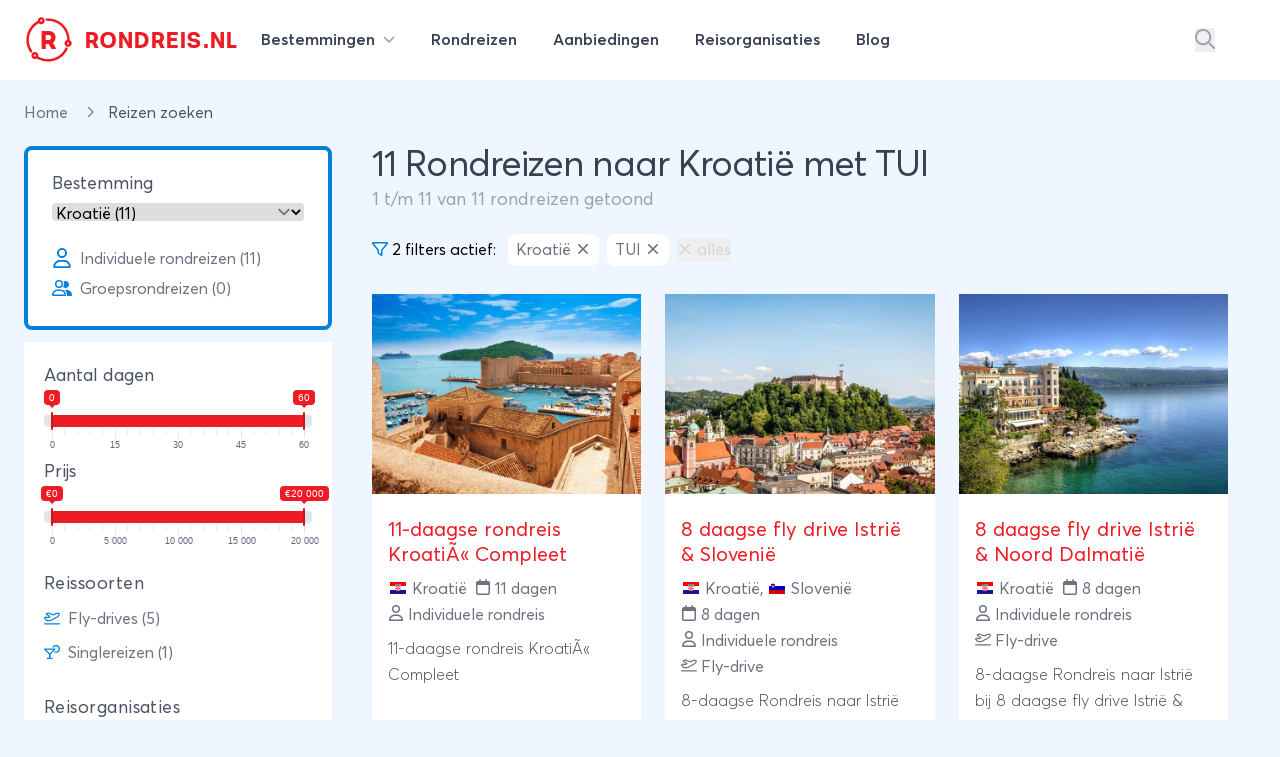

--- FILE ---
content_type: application/javascript; charset=utf-8
request_url: https://rondreis.nl/build/assets/app-DmS2i8nJ.js
body_size: 101540
content:
/* empty css            */import{a as sd,_ as Tr,g as od}from"./theme.min-THtqprtg.js";import{a as ad}from"./algoliasearch.umd-BmYxLYQe.js";import{g as ld}from"./_commonjsHelpers-CE1G-McA.js";/*! lozad.js - v1.16.0 - 2020-09-06
* https://github.com/ApoorvSaxena/lozad.js
* Copyright (c) 2020 Apoorv Saxena; Licensed MIT */const ud=typeof document<"u"&&document.documentMode,cd={rootMargin:"0px",threshold:0,load(e){if(e.nodeName.toLowerCase()==="picture"){let r=e.querySelector("img"),i=!1;r===null&&(r=document.createElement("img"),i=!0),ud&&e.getAttribute("data-iesrc")&&(r.src=e.getAttribute("data-iesrc")),e.getAttribute("data-alt")&&(r.alt=e.getAttribute("data-alt")),i&&e.append(r)}if(e.nodeName.toLowerCase()==="video"&&!e.getAttribute("data-src")&&e.children){const r=e.children;let i;for(let l=0;l<=r.length-1;l++)i=r[l].getAttribute("data-src"),i&&(r[l].src=i);e.load()}e.getAttribute("data-poster")&&(e.poster=e.getAttribute("data-poster")),e.getAttribute("data-src")&&(e.src=e.getAttribute("data-src")),e.getAttribute("data-srcset")&&e.setAttribute("srcset",e.getAttribute("data-srcset"));let t=",";if(e.getAttribute("data-background-delimiter")&&(t=e.getAttribute("data-background-delimiter")),e.getAttribute("data-background-image"))e.style.backgroundImage=`url('${e.getAttribute("data-background-image").split(t).join("'),url('")}')`;else if(e.getAttribute("data-background-image-set")){const r=e.getAttribute("data-background-image-set").split(t);let i=r[0].substr(0,r[0].indexOf(" "))||r[0];i=i.indexOf("url(")===-1?`url(${i})`:i,r.length===1?e.style.backgroundImage=i:e.setAttribute("style",(e.getAttribute("style")||"")+`background-image: ${i}; background-image: -webkit-image-set(${r}); background-image: image-set(${r})`)}e.getAttribute("data-toggle-class")&&e.classList.toggle(e.getAttribute("data-toggle-class"))},loaded(){}};function mo(e){e.setAttribute("data-loaded",!0)}function dd(e){e.getAttribute("data-placeholder-background")&&(e.style.background=e.getAttribute("data-placeholder-background"))}const go=e=>e.getAttribute("data-loaded")==="true",fd=(e,t)=>(r,i)=>{r.forEach(l=>{(l.intersectionRatio>0||l.isIntersecting)&&(i.unobserve(l.target),go(l.target)||(e(l.target),mo(l.target),t(l.target)))})},Va=(e,t=document)=>e instanceof Element?[e]:e instanceof NodeList?e:t.querySelectorAll(e);function hd(e=".lozad",t={}){const{root:r,rootMargin:i,threshold:l,load:c,loaded:p}=Object.assign({},cd,t);let a;typeof window<"u"&&window.IntersectionObserver&&(a=new IntersectionObserver(fd(c,p),{root:r,rootMargin:i,threshold:l}));const _=Va(e,r);for(let b=0;b<_.length;b++)dd(_[b]);return{observe(){const b=Va(e,r);for(let v=0;v<b.length;v++)if(!go(b[v])){if(a){a.observe(b[v]);continue}c(b[v]),mo(b[v]),p(b[v])}},triggerLoad(b){go(b)||(c(b),mo(b),p(b))},observer:a}}const pd={initSearchField(e,t){const r=window.rondreisVars,i=ad(r.search.id,r.search.key);sd({autoFocus:!window.rondreisVars.isMobile,detachedMediaQuery:"none",onSubmit:({state:l})=>vd(l),container:e,placeholder:"Waar wil je heen?",getSources({query:l}){return[{sourceId:"results",getItems(){return od({searchClient:i,queries:[{indexName:r.search.index,query:l,filters:t,params:{hitsPerPage:10}}]})},templates:{item({item:c,components:p}){return Tr(gd,{hit:c,components:p})}},onSelect(c){window.location=c.itemUrl},getItemUrl({item:c}){return c.url}}]}})},init(){if(Zi("top-search-input")&&this.initSearchField("#top-search-input","published=1"),Zi("mobile-search-input")&&this.initSearchField("#mobile-search-input","published=1"),Zi("home-search-input")&&this.initSearchField("#home-search-input","published=1 AND NOT type:blogpost"),Zi("continent-search-input")){let e=document.getElementById("continent-search-input");if(e&&e.hasAttribute("data-continent-id")){let t=document.getElementById("continent-search-input").getAttribute("data-continent-id");this.initSearchField("#continent-search-input","published=1 AND continent.id:"+t+" AND NOT type:blogpost")}}}};function vd(e){window.location="/zoeken?q="+e.query}function Zi(e){return!!document.getElementById(e)}function md(e){return e.type==="blogpost"?"Geplaatst op "+new Intl.DateTimeFormat("nl-NL").format(new Date(e.date)):e.subtitle}function gd({hit:e,components:t}){return e.type==="blogpost"&&e.img.includes("old-image"),Tr("div",{className:"rounded-xs flex items-center bg-gray-100 px-2 py-2"},Tr("div",{className:"flex-shrink-0"},Tr("img",{src:e.img,className:"rounded-xs lozad max-h-[100px] items-stretch object-cover",alt:e.title})),Tr("div",{className:"ml-3 grow text-left"},Tr("div",{className:"text-base"},Tr("div",{className:"text-lg leading-tight"},e.title),Tr("div",{className:"text-sm text-gray-400"},e.type)),Tr("div",{className:"mt-1 text-base text-gray-500 line-clamp-2"},md(e))))}function _d(e,t){for(var r=0;r<t.length;r++){var i=t[r];i.enumerable=i.enumerable||!1,i.configurable=!0,"value"in i&&(i.writable=!0),Object.defineProperty(e,i.key,i)}}function bd(e,t,r){return t&&_d(e.prototype,t),Object.defineProperty(e,"prototype",{writable:!1}),e}/*!
 * Splide.js
 * Version  : 4.1.4
 * License  : MIT
 * Copyright: 2022 Naotoshi Fujita
 */var Wa="(prefers-reduced-motion: reduce)",kn=1,yd=2,Kn=3,Vn=4,_i=5,rs=6,ls=7,wd={CREATED:kn,MOUNTED:yd,IDLE:Kn,MOVING:Vn,SCROLLING:_i,DRAGGING:rs,DESTROYED:ls};function Mr(e){e.length=0}function Ur(e,t,r){return Array.prototype.slice.call(e,t,r)}function bt(e){return e.bind.apply(e,[null].concat(Ur(arguments,1)))}var Hl=setTimeout,_o=function(){};function za(e){return requestAnimationFrame(e)}function hs(e,t){return typeof t===e}function ui(e){return!jo(e)&&hs("object",e)}var ko=Array.isArray,Kl=bt(hs,"function"),$r=bt(hs,"string"),bi=bt(hs,"undefined");function jo(e){return e===null}function Ul(e){try{return e instanceof(e.ownerDocument.defaultView||window).HTMLElement}catch{return!1}}function yi(e){return ko(e)?e:[e]}function Zt(e,t){yi(e).forEach(t)}function Fo(e,t){return e.indexOf(t)>-1}function ns(e,t){return e.push.apply(e,yi(t)),e}function xr(e,t,r){e&&Zt(t,function(i){i&&e.classList[r?"add":"remove"](i)})}function _r(e,t){xr(e,$r(t)?t.split(" "):t,!0)}function wi(e,t){Zt(t,e.appendChild.bind(e))}function Bo(e,t){Zt(e,function(r){var i=(t||r).parentNode;i&&i.insertBefore(r,t)})}function ci(e,t){return Ul(e)&&(e.msMatchesSelector||e.matches).call(e,t)}function Vl(e,t){var r=e?Ur(e.children):[];return t?r.filter(function(i){return ci(i,t)}):r}function Ei(e,t){return t?Vl(e,t)[0]:e.firstElementChild}var di=Object.keys;function ln(e,t,r){return e&&(r?di(e).reverse():di(e)).forEach(function(i){i!=="__proto__"&&t(e[i],i)}),e}function fi(e){return Ur(arguments,1).forEach(function(t){ln(t,function(r,i){e[i]=t[i]})}),e}function Br(e){return Ur(arguments,1).forEach(function(t){ln(t,function(r,i){ko(r)?e[i]=r.slice():ui(r)?e[i]=Br({},ui(e[i])?e[i]:{},r):e[i]=r})}),e}function Ga(e,t){Zt(t||di(e),function(r){delete e[r]})}function br(e,t){Zt(e,function(r){Zt(t,function(i){r&&r.removeAttribute(i)})})}function Ze(e,t,r){ui(t)?ln(t,function(i,l){Ze(e,l,i)}):Zt(e,function(i){jo(r)||r===""?br(i,t):i.setAttribute(t,String(r))})}function Bn(e,t,r){var i=document.createElement(e);return t&&($r(t)?_r(i,t):Ze(i,t)),r&&wi(r,i),i}function ar(e,t,r){if(bi(r))return getComputedStyle(e)[t];jo(r)||(e.style[t]=""+r)}function hi(e,t){ar(e,"display",t)}function Wl(e){e.setActive&&e.setActive()||e.focus({preventScroll:!0})}function lr(e,t){return e.getAttribute(t)}function qa(e,t){return e&&e.classList.contains(t)}function Xt(e){return e.getBoundingClientRect()}function un(e){Zt(e,function(t){t&&t.parentNode&&t.parentNode.removeChild(t)})}function zl(e){return Ei(new DOMParser().parseFromString(e,"text/html").body)}function Ir(e,t){e.preventDefault(),t&&(e.stopPropagation(),e.stopImmediatePropagation())}function Gl(e,t){return e&&e.querySelector(t)}function $o(e,t){return t?Ur(e.querySelectorAll(t)):[]}function Pr(e,t){xr(e,t,!1)}function bo(e){return e.timeStamp}function tn(e){return $r(e)?e:e?e+"px":""}var Si="splide",Ho="data-"+Si;function oi(e,t){if(!e)throw new Error("["+Si+"] "+(t||""))}var Hr=Math.min,us=Math.max,cs=Math.floor,pi=Math.ceil,Vt=Math.abs;function ql(e,t,r){return Vt(e-t)<r}function is(e,t,r,i){var l=Hr(t,r),c=us(t,r);return i?l<e&&e<c:l<=e&&e<=c}function Mn(e,t,r){var i=Hr(t,r),l=us(t,r);return Hr(us(i,e),l)}function yo(e){return+(e>0)-+(e<0)}function wo(e,t){return Zt(t,function(r){e=e.replace("%s",""+r)}),e}function Ko(e){return e<10?"0"+e:""+e}var Ya={};function Ed(e){return""+e+Ko(Ya[e]=(Ya[e]||0)+1)}function Yl(){var e=[];function t(p,a,_,b){l(p,a,function(v,O,y){var m="addEventListener"in v,f=m?v.removeEventListener.bind(v,O,_,b):v.removeListener.bind(v,_);m?v.addEventListener(O,_,b):v.addListener(_),e.push([v,O,y,_,f])})}function r(p,a,_){l(p,a,function(b,v,O){e=e.filter(function(y){return y[0]===b&&y[1]===v&&y[2]===O&&(!_||y[3]===_)?(y[4](),!1):!0})})}function i(p,a,_){var b,v=!0;return typeof CustomEvent=="function"?b=new CustomEvent(a,{bubbles:v,detail:_}):(b=document.createEvent("CustomEvent"),b.initCustomEvent(a,v,!1,_)),p.dispatchEvent(b),b}function l(p,a,_){Zt(p,function(b){b&&Zt(a,function(v){v.split(" ").forEach(function(O){var y=O.split(".");_(b,y[0],y[1])})})})}function c(){e.forEach(function(p){p[4]()}),Mr(e)}return{bind:t,unbind:r,dispatch:i,destroy:c}}var dn="mounted",Ja="ready",Kr="move",Ai="moved",Jl="click",Sd="active",Ad="inactive",Od="visible",Cd="hidden",Rt="refresh",Wt="updated",vi="resize",Uo="resized",Td="drag",Id="dragging",xd="dragged",Vo="scroll",Wn="scrolled",Pd="overflow",Xl="destroy",Ld="arrows:mounted",Nd="arrows:updated",Md="pagination:mounted",Rd="pagination:updated",Ql="navigation:mounted",Zl="autoplay:play",Dd="autoplay:playing",eu="autoplay:pause",tu="lazyload:loaded",ru="sk",nu="sh",ds="ei";function Ct(e){var t=e?e.event.bus:document.createDocumentFragment(),r=Yl();function i(c,p){r.bind(t,yi(c).join(" "),function(a){p.apply(p,ko(a.detail)?a.detail:[])})}function l(c){r.dispatch(t,c,Ur(arguments,1))}return e&&e.event.on(Xl,r.destroy),fi(r,{bus:t,on:i,off:bt(r.unbind,t),emit:l})}function ps(e,t,r,i){var l=Date.now,c,p=0,a,_=!0,b=0;function v(){if(!_){if(p=e?Hr((l()-c)/e,1):1,r&&r(p),p>=1&&(t(),c=l(),i&&++b>=i))return y();a=za(v)}}function O(w){w||f(),c=l()-(w?p*e:0),_=!1,a=za(v)}function y(){_=!0}function m(){c=l(),p=0,r&&r(p)}function f(){a&&cancelAnimationFrame(a),p=0,a=0,_=!0}function d(w){e=w}function A(){return _}return{start:O,rewind:m,pause:y,cancel:f,set:d,isPaused:A}}function kd(e){var t=e;function r(l){t=l}function i(l){return Fo(yi(l),t)}return{set:r,is:i}}function jd(e,t){var r=ps(0,e,null,1);return function(){r.isPaused()&&r.start()}}function Fd(e,t,r){var i=e.state,l=r.breakpoints||{},c=r.reducedMotion||{},p=Yl(),a=[];function _(){var f=r.mediaQuery==="min";di(l).sort(function(d,A){return f?+d-+A:+A-+d}).forEach(function(d){v(l[d],"("+(f?"min":"max")+"-width:"+d+"px)")}),v(c,Wa),O()}function b(f){f&&p.destroy()}function v(f,d){var A=matchMedia(d);p.bind(A,"change",O),a.push([f,A])}function O(){var f=i.is(ls),d=r.direction,A=a.reduce(function(w,E){return Br(w,E[1].matches?E[0]:{})},{});Ga(r),m(A),r.destroy?e.destroy(r.destroy==="completely"):f?(b(!0),e.mount()):d!==r.direction&&e.refresh()}function y(f){matchMedia(Wa).matches&&(f?Br(r,c):Ga(r,di(c)))}function m(f,d,A){Br(r,f),d&&Br(Object.getPrototypeOf(r),f),(A||!i.is(kn))&&e.emit(Wt,r)}return{setup:_,destroy:b,reduce:y,set:m}}var vs="Arrow",ms=vs+"Left",gs=vs+"Right",iu=vs+"Up",su=vs+"Down",Xa="rtl",_s="ttb",eo={width:["height"],left:["top","right"],right:["bottom","left"],x:["y"],X:["Y"],Y:["X"],ArrowLeft:[iu,gs],ArrowRight:[su,ms]};function Bd(e,t,r){function i(c,p,a){a=a||r.direction;var _=a===Xa&&!p?1:a===_s?0:-1;return eo[c]&&eo[c][_]||c.replace(/width|left|right/i,function(b,v){var O=eo[b.toLowerCase()][_]||b;return v>0?O.charAt(0).toUpperCase()+O.slice(1):O})}function l(c){return c*(r.direction===Xa?1:-1)}return{resolve:i,orient:l}}var Nr="role",$n="tabindex",$d="disabled",ur="aria-",Oi=ur+"controls",ou=ur+"current",Qa=ur+"selected",Qt=ur+"label",Wo=ur+"labelledby",au=ur+"hidden",zo=ur+"orientation",mi=ur+"roledescription",Za=ur+"live",el=ur+"busy",tl=ur+"atomic",Go=[Nr,$n,$d,Oi,ou,Qt,Wo,au,zo,mi],wr=Si+"__",Vr="is-",to=Si,rl=wr+"track",Hd=wr+"list",bs=wr+"slide",lu=bs+"--clone",Kd=bs+"__container",qo=wr+"arrows",ys=wr+"arrow",uu=ys+"--prev",cu=ys+"--next",ws=wr+"pagination",du=ws+"__page",Ud=wr+"progress",Vd=Ud+"__bar",Wd=wr+"toggle",zd=wr+"spinner",Gd=wr+"sr",qd=Vr+"initialized",cn=Vr+"active",fu=Vr+"prev",hu=Vr+"next",Eo=Vr+"visible",So=Vr+"loading",pu=Vr+"focus-in",vu=Vr+"overflow",Yd=[cn,Eo,fu,hu,So,pu,vu],Jd={slide:bs,clone:lu,arrows:qo,arrow:ys,prev:uu,next:cu,pagination:ws,page:du,spinner:zd};function Xd(e,t){if(Kl(e.closest))return e.closest(t);for(var r=e;r&&r.nodeType===1&&!ci(r,t);)r=r.parentElement;return r}var Qd=5,nl=200,mu="touchstart mousedown",ro="touchmove mousemove",no="touchend touchcancel mouseup click";function Zd(e,t,r){var i=Ct(e),l=i.on,c=i.bind,p=e.root,a=r.i18n,_={},b=[],v=[],O=[],y,m,f;function d(){P(),K(),E()}function A(){l(Rt,w),l(Rt,d),l(Wt,E),c(document,mu+" keydown",function(U){f=U.type==="keydown"},{capture:!0}),c(p,"focusin",function(){xr(p,pu,!!f)})}function w(U){var L=Go.concat("style");Mr(b),Pr(p,v),Pr(y,O),br([y,m],L),br(p,U?L:["style",mi])}function E(){Pr(p,v),Pr(y,O),v=se(to),O=se(rl),_r(p,v),_r(y,O),Ze(p,Qt,r.label),Ze(p,Wo,r.labelledby)}function P(){y=ee("."+rl),m=Ei(y,"."+Hd),oi(y&&m,"A track/list element is missing."),ns(b,Vl(m,"."+bs+":not(."+lu+")")),ln({arrows:qo,pagination:ws,prev:uu,next:cu,bar:Vd,toggle:Wd},function(U,L){_[L]=ee("."+U)}),fi(_,{root:p,track:y,list:m,slides:b})}function K(){var U=p.id||Ed(Si),L=r.role;p.id=U,y.id=y.id||U+"-track",m.id=m.id||U+"-list",!lr(p,Nr)&&p.tagName!=="SECTION"&&L&&Ze(p,Nr,L),Ze(p,mi,a.carousel),Ze(m,Nr,"presentation")}function ee(U){var L=Gl(p,U);return L&&Xd(L,"."+to)===p?L:void 0}function se(U){return[U+"--"+r.type,U+"--"+r.direction,r.drag&&U+"--draggable",r.isNavigation&&U+"--nav",U===to&&cn]}return fi(_,{setup:d,mount:A,destroy:w})}var Un="slide",zn="loop",Ci="fade";function ef(e,t,r,i){var l=Ct(e),c=l.on,p=l.emit,a=l.bind,_=e.Components,b=e.root,v=e.options,O=v.isNavigation,y=v.updateOnMove,m=v.i18n,f=v.pagination,d=v.slideFocus,A=_.Direction.resolve,w=lr(i,"style"),E=lr(i,Qt),P=r>-1,K=Ei(i,"."+Kd),ee;function se(){P||(i.id=b.id+"-slide"+Ko(t+1),Ze(i,Nr,f?"tabpanel":"group"),Ze(i,mi,m.slide),Ze(i,Qt,E||wo(m.slideLabel,[t+1,e.length]))),U()}function U(){a(i,"click",bt(p,Jl,k)),a(i,"keydown",bt(p,ru,k)),c([Ai,nu,Wn],x),c(Ql,N),y&&c(Kr,j)}function L(){ee=!0,l.destroy(),Pr(i,Yd),br(i,Go),Ze(i,"style",w),Ze(i,Qt,E||"")}function N(){var H=e.splides.map(function(z){var G=z.splide.Components.Slides.getAt(t);return G?G.slide.id:""}).join(" ");Ze(i,Qt,wo(m.slideX,(P?r:t)+1)),Ze(i,Oi,H),Ze(i,Nr,d?"button":""),d&&br(i,mi)}function j(){ee||x()}function x(){if(!ee){var H=e.index;o(),u(),xr(i,fu,t===H-1),xr(i,hu,t===H+1)}}function o(){var H=T();H!==qa(i,cn)&&(xr(i,cn,H),Ze(i,ou,O&&H||""),p(H?Sd:Ad,k))}function u(){var H=F(),z=!H&&(!T()||P);if(e.state.is([Vn,_i])||Ze(i,au,z||""),Ze($o(i,v.focusableNodes||""),$n,z?-1:""),d&&Ze(i,$n,z?-1:0),H!==qa(i,Eo)&&(xr(i,Eo,H),p(H?Od:Cd,k)),!H&&document.activeElement===i){var G=_.Slides.getAt(e.index);G&&Wl(G.slide)}}function g(H,z,G){ar(G&&K||i,H,z)}function T(){var H=e.index;return H===t||v.cloneStatus&&H===r}function F(){if(e.is(Ci))return T();var H=Xt(_.Elements.track),z=Xt(i),G=A("left",!0),te=A("right",!0);return cs(H[G])<=pi(z[G])&&cs(z[te])<=pi(H[te])}function V(H,z){var G=Vt(H-t);return!P&&(v.rewind||e.is(zn))&&(G=Hr(G,e.length-G)),G<=z}var k={index:t,slideIndex:r,slide:i,container:K,isClone:P,mount:se,destroy:L,update:x,style:g,isWithin:V};return k}function tf(e,t,r){var i=Ct(e),l=i.on,c=i.emit,p=i.bind,a=t.Elements,_=a.slides,b=a.list,v=[];function O(){y(),l(Rt,m),l(Rt,y)}function y(){_.forEach(function(x,o){d(x,o,-1)})}function m(){ee(function(x){x.destroy()}),Mr(v)}function f(){ee(function(x){x.update()})}function d(x,o,u){var g=ef(e,o,u,x);g.mount(),v.push(g),v.sort(function(T,F){return T.index-F.index})}function A(x){return x?se(function(o){return!o.isClone}):v}function w(x){var o=t.Controller,u=o.toIndex(x),g=o.hasFocus()?1:r.perPage;return se(function(T){return is(T.index,u,u+g-1)})}function E(x){return se(x)[0]}function P(x,o){Zt(x,function(u){if($r(u)&&(u=zl(u)),Ul(u)){var g=_[o];g?Bo(u,g):wi(b,u),_r(u,r.classes.slide),L(u,bt(c,vi))}}),c(Rt)}function K(x){un(se(x).map(function(o){return o.slide})),c(Rt)}function ee(x,o){A(o).forEach(x)}function se(x){return v.filter(Kl(x)?x:function(o){return $r(x)?ci(o.slide,x):Fo(yi(x),o.index)})}function U(x,o,u){ee(function(g){g.style(x,o,u)})}function L(x,o){var u=$o(x,"img"),g=u.length;g?u.forEach(function(T){p(T,"load error",function(){--g||o()})}):o()}function N(x){return x?_.length:v.length}function j(){return v.length>r.perPage}return{mount:O,destroy:m,update:f,register:d,get:A,getIn:w,getAt:E,add:P,remove:K,forEach:ee,filter:se,style:U,getLength:N,isEnough:j}}function rf(e,t,r){var i=Ct(e),l=i.on,c=i.bind,p=i.emit,a=t.Slides,_=t.Direction.resolve,b=t.Elements,v=b.root,O=b.track,y=b.list,m=a.getAt,f=a.style,d,A,w;function E(){P(),c(window,"resize load",jd(bt(p,vi))),l([Wt,Rt],P),l(vi,K)}function P(){d=r.direction===_s,ar(v,"maxWidth",tn(r.width)),ar(O,_("paddingLeft"),ee(!1)),ar(O,_("paddingRight"),ee(!0)),K(!0)}function K(k){var H=Xt(v);(k||A.width!==H.width||A.height!==H.height)&&(ar(O,"height",se()),f(_("marginRight"),tn(r.gap)),f("width",L()),f("height",N(),!0),A=H,p(Uo),w!==(w=V())&&(xr(v,vu,w),p(Pd,w)))}function ee(k){var H=r.padding,z=_(k?"right":"left");return H&&tn(H[z]||(ui(H)?0:H))||"0px"}function se(){var k="";return d&&(k=U(),oi(k,"height or heightRatio is missing."),k="calc("+k+" - "+ee(!1)+" - "+ee(!0)+")"),k}function U(){return tn(r.height||Xt(y).width*r.heightRatio)}function L(){return r.autoWidth?null:tn(r.fixedWidth)||(d?"":j())}function N(){return tn(r.fixedHeight)||(d?r.autoHeight?null:j():U())}function j(){var k=tn(r.gap);return"calc((100%"+(k&&" + "+k)+")/"+(r.perPage||1)+(k&&" - "+k)+")"}function x(){return Xt(y)[_("width")]}function o(k,H){var z=m(k||0);return z?Xt(z.slide)[_("width")]+(H?0:T()):0}function u(k,H){var z=m(k);if(z){var G=Xt(z.slide)[_("right")],te=Xt(y)[_("left")];return Vt(G-te)+(H?0:T())}return 0}function g(k){return u(e.length-1)-u(0)+o(0,k)}function T(){var k=m(0);return k&&parseFloat(ar(k.slide,_("marginRight")))||0}function F(k){return parseFloat(ar(O,_("padding"+(k?"Right":"Left"))))||0}function V(){return e.is(Ci)||g(!0)>x()}return{mount:E,resize:K,listSize:x,slideSize:o,sliderSize:g,totalSize:u,getPadding:F,isOverflow:V}}var nf=2;function sf(e,t,r){var i=Ct(e),l=i.on,c=t.Elements,p=t.Slides,a=t.Direction.resolve,_=[],b;function v(){l(Rt,O),l([Wt,vi],m),(b=A())&&(f(b),t.Layout.resize(!0))}function O(){y(),v()}function y(){un(_),Mr(_),i.destroy()}function m(){var w=A();b!==w&&(b<w||!w)&&i.emit(Rt)}function f(w){var E=p.get().slice(),P=E.length;if(P){for(;E.length<w;)ns(E,E);ns(E.slice(-w),E.slice(0,w)).forEach(function(K,ee){var se=ee<w,U=d(K.slide,ee);se?Bo(U,E[0].slide):wi(c.list,U),ns(_,U),p.register(U,ee-w+(se?0:P),K.index)})}}function d(w,E){var P=w.cloneNode(!0);return _r(P,r.classes.clone),P.id=e.root.id+"-clone"+Ko(E+1),P}function A(){var w=r.clones;if(!e.is(zn))w=0;else if(bi(w)){var E=r[a("fixedWidth")]&&t.Layout.slideSize(0),P=E&&pi(Xt(c.track)[a("width")]/E);w=P||r[a("autoWidth")]&&e.length||r.perPage*nf}return w}return{mount:v,destroy:y}}function of(e,t,r){var i=Ct(e),l=i.on,c=i.emit,p=e.state.set,a=t.Layout,_=a.slideSize,b=a.getPadding,v=a.totalSize,O=a.listSize,y=a.sliderSize,m=t.Direction,f=m.resolve,d=m.orient,A=t.Elements,w=A.list,E=A.track,P;function K(){P=t.Transition,l([dn,Uo,Wt,Rt],ee)}function ee(){t.Controller.isBusy()||(t.Scroll.cancel(),U(e.index),t.Slides.update())}function se(z,G,te,me){z!==G&&k(z>te)&&(x(),L(j(g(),z>te),!0)),p(Vn),c(Kr,G,te,z),P.start(G,function(){p(Kn),c(Ai,G,te,z),me&&me()})}function U(z){L(u(z,!0))}function L(z,G){if(!e.is(Ci)){var te=G?z:N(z);ar(w,"transform","translate"+f("X")+"("+te+"px)"),z!==te&&c(nu)}}function N(z){if(e.is(zn)){var G=o(z),te=G>t.Controller.getEnd(),me=G<0;(me||te)&&(z=j(z,te))}return z}function j(z,G){var te=z-V(G),me=y();return z-=d(me*(pi(Vt(te)/me)||1))*(G?1:-1),z}function x(){L(g(),!0),P.cancel()}function o(z){for(var G=t.Slides.get(),te=0,me=1/0,fe=0;fe<G.length;fe++){var ne=G[fe].index,W=Vt(u(ne,!0)-z);if(W<=me)me=W,te=ne;else break}return te}function u(z,G){var te=d(v(z-1)-F(z));return G?T(te):te}function g(){var z=f("left");return Xt(w)[z]-Xt(E)[z]+d(b(!1))}function T(z){return r.trimSpace&&e.is(Un)&&(z=Mn(z,0,d(y(!0)-O()))),z}function F(z){var G=r.focus;return G==="center"?(O()-_(z,!0))/2:+G*_(z)||0}function V(z){return u(z?t.Controller.getEnd():0,!!r.trimSpace)}function k(z){var G=d(j(g(),z));return z?G>=0:G<=w[f("scrollWidth")]-Xt(E)[f("width")]}function H(z,G){G=bi(G)?g():G;var te=z!==!0&&d(G)<d(V(!1)),me=z!==!1&&d(G)>d(V(!0));return te||me}return{mount:K,move:se,jump:U,translate:L,shift:j,cancel:x,toIndex:o,toPosition:u,getPosition:g,getLimit:V,exceededLimit:H,reposition:ee}}function af(e,t,r){var i=Ct(e),l=i.on,c=i.emit,p=t.Move,a=p.getPosition,_=p.getLimit,b=p.toPosition,v=t.Slides,O=v.isEnough,y=v.getLength,m=r.omitEnd,f=e.is(zn),d=e.is(Un),A=bt(g,!1),w=bt(g,!0),E=r.start||0,P,K=E,ee,se,U;function L(){N(),l([Wt,Rt,ds],N),l(Uo,j)}function N(){ee=y(!0),se=r.perMove,U=r.perPage,P=k();var W=Mn(E,0,m?P:ee-1);W!==E&&(E=W,p.reposition())}function j(){P!==k()&&c(ds)}function x(W,_e,De){if(!ne()){var Me=u(W),Le=V(Me);Le>-1&&(_e||Le!==E)&&(te(Le),p.move(Me,Le,K,De))}}function o(W,_e,De,Me){t.Scroll.scroll(W,_e,De,function(){var Le=V(p.toIndex(a()));te(m?Hr(Le,P):Le),Me&&Me()})}function u(W){var _e=E;if($r(W)){var De=W.match(/([+\-<>])(\d+)?/)||[],Me=De[1],Le=De[2];Me==="+"||Me==="-"?_e=T(E+ +(""+Me+(+Le||1)),E):Me===">"?_e=Le?H(+Le):A(!0):Me==="<"&&(_e=w(!0))}else _e=f?W:Mn(W,0,P);return _e}function g(W,_e){var De=se||(fe()?1:U),Me=T(E+De*(W?-1:1),E,!(se||fe()));return Me===-1&&d&&!ql(a(),_(!W),1)?W?0:P:_e?Me:V(Me)}function T(W,_e,De){if(O()||fe()){var Me=F(W);Me!==W&&(_e=W,W=Me,De=!1),W<0||W>P?!se&&(is(0,W,_e,!0)||is(P,_e,W,!0))?W=H(z(W)):f?W=De?W<0?-(ee%U||U):ee:W:r.rewind?W=W<0?P:0:W=-1:De&&W!==_e&&(W=H(z(_e)+(W<_e?-1:1)))}else W=-1;return W}function F(W){if(d&&r.trimSpace==="move"&&W!==E)for(var _e=a();_e===b(W,!0)&&is(W,0,e.length-1,!r.rewind);)W<E?--W:++W;return W}function V(W){return f?(W+ee)%ee||0:W}function k(){for(var W=ee-(fe()||f&&se?1:U);m&&W-- >0;)if(b(ee-1,!0)!==b(W,!0)){W++;break}return Mn(W,0,ee-1)}function H(W){return Mn(fe()?W:U*W,0,P)}function z(W){return fe()?Hr(W,P):cs((W>=P?ee-1:W)/U)}function G(W){var _e=p.toIndex(W);return d?Mn(_e,0,P):_e}function te(W){W!==E&&(K=E,E=W)}function me(W){return W?K:E}function fe(){return!bi(r.focus)||r.isNavigation}function ne(){return e.state.is([Vn,_i])&&!!r.waitForTransition}return{mount:L,go:x,scroll:o,getNext:A,getPrev:w,getAdjacent:g,getEnd:k,setIndex:te,getIndex:me,toIndex:H,toPage:z,toDest:G,hasFocus:fe,isBusy:ne}}var lf="http://www.w3.org/2000/svg",uf="m15.5 0.932-4.3 4.38 14.5 14.6-14.5 14.5 4.3 4.4 14.6-14.6 4.4-4.3-4.4-4.4-14.6-14.6z",es=40;function cf(e,t,r){var i=Ct(e),l=i.on,c=i.bind,p=i.emit,a=r.classes,_=r.i18n,b=t.Elements,v=t.Controller,O=b.arrows,y=b.track,m=O,f=b.prev,d=b.next,A,w,E={};function P(){ee(),l(Wt,K)}function K(){se(),P()}function ee(){var o=r.arrows;o&&!(f&&d)&&N(),f&&d&&(fi(E,{prev:f,next:d}),hi(m,o?"":"none"),_r(m,w=qo+"--"+r.direction),o&&(U(),x(),Ze([f,d],Oi,y.id),p(Ld,f,d)))}function se(){i.destroy(),Pr(m,w),A?(un(O?[f,d]:m),f=d=null):br([f,d],Go)}function U(){l([dn,Ai,Rt,Wn,ds],x),c(d,"click",bt(L,">")),c(f,"click",bt(L,"<"))}function L(o){v.go(o,!0)}function N(){m=O||Bn("div",a.arrows),f=j(!0),d=j(!1),A=!0,wi(m,[f,d]),!O&&Bo(m,y)}function j(o){var u='<button class="'+a.arrow+" "+(o?a.prev:a.next)+'" type="button"><svg xmlns="'+lf+'" viewBox="0 0 '+es+" "+es+'" width="'+es+'" height="'+es+'" focusable="false"><path d="'+(r.arrowPath||uf)+'" />';return zl(u)}function x(){if(f&&d){var o=e.index,u=v.getPrev(),g=v.getNext(),T=u>-1&&o<u?_.last:_.prev,F=g>-1&&o>g?_.first:_.next;f.disabled=u<0,d.disabled=g<0,Ze(f,Qt,T),Ze(d,Qt,F),p(Nd,f,d,u,g)}}return{arrows:E,mount:P,destroy:se,update:x}}var df=Ho+"-interval";function ff(e,t,r){var i=Ct(e),l=i.on,c=i.bind,p=i.emit,a=ps(r.interval,e.go.bind(e,">"),U),_=a.isPaused,b=t.Elements,v=t.Elements,O=v.root,y=v.toggle,m=r.autoplay,f,d,A=m==="pause";function w(){m&&(E(),y&&Ze(y,Oi,b.track.id),A||P(),se())}function E(){r.pauseOnHover&&c(O,"mouseenter mouseleave",function(N){f=N.type==="mouseenter",ee()}),r.pauseOnFocus&&c(O,"focusin focusout",function(N){d=N.type==="focusin",ee()}),y&&c(y,"click",function(){A?P():K(!0)}),l([Kr,Vo,Rt],a.rewind),l(Kr,L)}function P(){_()&&t.Slides.isEnough()&&(a.start(!r.resetProgress),d=f=A=!1,se(),p(Zl))}function K(N){N===void 0&&(N=!0),A=!!N,se(),_()||(a.pause(),p(eu))}function ee(){A||(f||d?K(!1):P())}function se(){y&&(xr(y,cn,!A),Ze(y,Qt,r.i18n[A?"play":"pause"]))}function U(N){var j=b.bar;j&&ar(j,"width",N*100+"%"),p(Dd,N)}function L(N){var j=t.Slides.getAt(N);a.set(j&&+lr(j.slide,df)||r.interval)}return{mount:w,destroy:a.cancel,play:P,pause:K,isPaused:_}}function hf(e,t,r){var i=Ct(e),l=i.on;function c(){r.cover&&(l(tu,bt(a,!0)),l([dn,Wt,Rt],bt(p,!0)))}function p(_){t.Slides.forEach(function(b){var v=Ei(b.container||b.slide,"img");v&&v.src&&a(_,v,b)})}function a(_,b,v){v.style("background",_?'center/cover no-repeat url("'+b.src+'")':"",!0),hi(b,_?"none":"")}return{mount:c,destroy:bt(p,!1)}}var pf=10,vf=600,mf=.6,gf=1.5,_f=800;function bf(e,t,r){var i=Ct(e),l=i.on,c=i.emit,p=e.state.set,a=t.Move,_=a.getPosition,b=a.getLimit,v=a.exceededLimit,O=a.translate,y=e.is(Un),m,f,d=1;function A(){l(Kr,K),l([Wt,Rt],ee)}function w(U,L,N,j,x){var o=_();if(K(),N&&(!y||!v())){var u=t.Layout.sliderSize(),g=yo(U)*u*cs(Vt(U)/u)||0;U=a.toPosition(t.Controller.toDest(U%u))+g}var T=ql(o,U,1);d=1,L=T?0:L||us(Vt(U-o)/gf,_f),f=j,m=ps(L,E,bt(P,o,U,x),1),p(_i),c(Vo),m.start()}function E(){p(Kn),f&&f(),c(Wn)}function P(U,L,N,j){var x=_(),o=U+(L-U)*se(j),u=(o-x)*d;O(x+u),y&&!N&&v()&&(d*=mf,Vt(u)<pf&&w(b(v(!0)),vf,!1,f,!0))}function K(){m&&m.cancel()}function ee(){m&&!m.isPaused()&&(K(),E())}function se(U){var L=r.easingFunc;return L?L(U):1-Math.pow(1-U,4)}return{mount:A,destroy:K,scroll:w,cancel:ee}}var Rn={passive:!1,capture:!0};function yf(e,t,r){var i=Ct(e),l=i.on,c=i.emit,p=i.bind,a=i.unbind,_=e.state,b=t.Move,v=t.Scroll,O=t.Controller,y=t.Elements.track,m=t.Media.reduce,f=t.Direction,d=f.resolve,A=f.orient,w=b.getPosition,E=b.exceededLimit,P,K,ee,se,U,L=!1,N,j,x;function o(){p(y,ro,_o,Rn),p(y,no,_o,Rn),p(y,mu,g,Rn),p(y,"click",V,{capture:!0}),p(y,"dragstart",Ir),l([dn,Wt],u)}function u(){var Ae=r.drag;it(!Ae),se=Ae==="free"}function g(Ae){if(N=!1,!j){var Qe=Le(Ae);Me(Ae.target)&&(Qe||!Ae.button)&&(O.isBusy()?Ir(Ae,!0):(x=Qe?y:window,U=_.is([Vn,_i]),ee=null,p(x,ro,T,Rn),p(x,no,F,Rn),b.cancel(),v.cancel(),k(Ae)))}}function T(Ae){if(_.is(rs)||(_.set(rs),c(Td)),Ae.cancelable)if(U){b.translate(P+De(fe(Ae)));var Qe=ne(Ae)>nl,xt=L!==(L=E());(Qe||xt)&&k(Ae),N=!0,c(Id),Ir(Ae)}else G(Ae)&&(U=z(Ae),Ir(Ae))}function F(Ae){_.is(rs)&&(_.set(Kn),c(xd)),U&&(H(Ae),Ir(Ae)),a(x,ro,T),a(x,no,F),U=!1}function V(Ae){!j&&N&&Ir(Ae,!0)}function k(Ae){ee=K,K=Ae,P=w()}function H(Ae){var Qe=te(Ae),xt=me(Qe),xe=r.rewind&&r.rewindByDrag;m(!1),se?O.scroll(xt,0,r.snap):e.is(Ci)?O.go(A(yo(Qe))<0?xe?"<":"-":xe?">":"+"):e.is(Un)&&L&&xe?O.go(E(!0)?">":"<"):O.go(O.toDest(xt),!0),m(!0)}function z(Ae){var Qe=r.dragMinThreshold,xt=ui(Qe),xe=xt&&Qe.mouse||0,le=(xt?Qe.touch:+Qe)||10;return Vt(fe(Ae))>(Le(Ae)?le:xe)}function G(Ae){return Vt(fe(Ae))>Vt(fe(Ae,!0))}function te(Ae){if(e.is(zn)||!L){var Qe=ne(Ae);if(Qe&&Qe<nl)return fe(Ae)/Qe}return 0}function me(Ae){return w()+yo(Ae)*Hr(Vt(Ae)*(r.flickPower||600),se?1/0:t.Layout.listSize()*(r.flickMaxPages||1))}function fe(Ae,Qe){return _e(Ae,Qe)-_e(W(Ae),Qe)}function ne(Ae){return bo(Ae)-bo(W(Ae))}function W(Ae){return K===Ae&&ee||K}function _e(Ae,Qe){return(Le(Ae)?Ae.changedTouches[0]:Ae)["page"+d(Qe?"Y":"X")]}function De(Ae){return Ae/(L&&e.is(Un)?Qd:1)}function Me(Ae){var Qe=r.noDrag;return!ci(Ae,"."+du+", ."+ys)&&(!Qe||!ci(Ae,Qe))}function Le(Ae){return typeof TouchEvent<"u"&&Ae instanceof TouchEvent}function nt(){return U}function it(Ae){j=Ae}return{mount:o,disable:it,isDragging:nt}}var wf={Spacebar:" ",Right:gs,Left:ms,Up:iu,Down:su};function Yo(e){return e=$r(e)?e:e.key,wf[e]||e}var il="keydown";function Ef(e,t,r){var i=Ct(e),l=i.on,c=i.bind,p=i.unbind,a=e.root,_=t.Direction.resolve,b,v;function O(){y(),l(Wt,m),l(Wt,y),l(Kr,d)}function y(){var w=r.keyboard;w&&(b=w==="global"?window:a,c(b,il,A))}function m(){p(b,il)}function f(w){v=w}function d(){var w=v;v=!0,Hl(function(){v=w})}function A(w){if(!v){var E=Yo(w);E===_(ms)?e.go("<"):E===_(gs)&&e.go(">")}}return{mount:O,destroy:m,disable:f}}var ai=Ho+"-lazy",ss=ai+"-srcset",Sf="["+ai+"], ["+ss+"]";function Af(e,t,r){var i=Ct(e),l=i.on,c=i.off,p=i.bind,a=i.emit,_=r.lazyLoad==="sequential",b=[Ai,Wn],v=[];function O(){r.lazyLoad&&(y(),l(Rt,y))}function y(){Mr(v),m(),_?w():(c(b),l(b,f),f())}function m(){t.Slides.forEach(function(E){$o(E.slide,Sf).forEach(function(P){var K=lr(P,ai),ee=lr(P,ss);if(K!==P.src||ee!==P.srcset){var se=r.classes.spinner,U=P.parentElement,L=Ei(U,"."+se)||Bn("span",se,U);v.push([P,E,L]),P.src||hi(P,"none")}})})}function f(){v=v.filter(function(E){var P=r.perPage*((r.preloadPages||1)+1)-1;return E[1].isWithin(e.index,P)?d(E):!0}),v.length||c(b)}function d(E){var P=E[0];_r(E[1].slide,So),p(P,"load error",bt(A,E)),Ze(P,"src",lr(P,ai)),Ze(P,"srcset",lr(P,ss)),br(P,ai),br(P,ss)}function A(E,P){var K=E[0],ee=E[1];Pr(ee.slide,So),P.type!=="error"&&(un(E[2]),hi(K,""),a(tu,K,ee),a(vi)),_&&w()}function w(){v.length&&d(v.shift())}return{mount:O,destroy:bt(Mr,v),check:f}}function Of(e,t,r){var i=Ct(e),l=i.on,c=i.emit,p=i.bind,a=t.Slides,_=t.Elements,b=t.Controller,v=b.hasFocus,O=b.getIndex,y=b.go,m=t.Direction.resolve,f=_.pagination,d=[],A,w;function E(){P(),l([Wt,Rt,ds],E);var j=r.pagination;f&&hi(f,j?"":"none"),j&&(l([Kr,Vo,Wn],N),K(),N(),c(Md,{list:A,items:d},L(e.index)))}function P(){A&&(un(f?Ur(A.children):A),Pr(A,w),Mr(d),A=null),i.destroy()}function K(){var j=e.length,x=r.classes,o=r.i18n,u=r.perPage,g=v()?b.getEnd()+1:pi(j/u);A=f||Bn("ul",x.pagination,_.track.parentElement),_r(A,w=ws+"--"+U()),Ze(A,Nr,"tablist"),Ze(A,Qt,o.select),Ze(A,zo,U()===_s?"vertical":"");for(var T=0;T<g;T++){var F=Bn("li",null,A),V=Bn("button",{class:x.page,type:"button"},F),k=a.getIn(T).map(function(z){return z.slide.id}),H=!v()&&u>1?o.pageX:o.slideX;p(V,"click",bt(ee,T)),r.paginationKeyboard&&p(V,"keydown",bt(se,T)),Ze(F,Nr,"presentation"),Ze(V,Nr,"tab"),Ze(V,Oi,k.join(" ")),Ze(V,Qt,wo(H,T+1)),Ze(V,$n,-1),d.push({li:F,button:V,page:T})}}function ee(j){y(">"+j,!0)}function se(j,x){var o=d.length,u=Yo(x),g=U(),T=-1;u===m(gs,!1,g)?T=++j%o:u===m(ms,!1,g)?T=(--j+o)%o:u==="Home"?T=0:u==="End"&&(T=o-1);var F=d[T];F&&(Wl(F.button),y(">"+T),Ir(x,!0))}function U(){return r.paginationDirection||r.direction}function L(j){return d[b.toPage(j)]}function N(){var j=L(O(!0)),x=L(O());if(j){var o=j.button;Pr(o,cn),br(o,Qa),Ze(o,$n,-1)}if(x){var u=x.button;_r(u,cn),Ze(u,Qa,!0),Ze(u,$n,"")}c(Rd,{list:A,items:d},j,x)}return{items:d,mount:E,destroy:P,getAt:L,update:N}}var Cf=[" ","Enter"];function Tf(e,t,r){var i=r.isNavigation,l=r.slideFocus,c=[];function p(){e.splides.forEach(function(f){f.isParent||(b(e,f.splide),b(f.splide,e))}),i&&v()}function a(){c.forEach(function(f){f.destroy()}),Mr(c)}function _(){a(),p()}function b(f,d){var A=Ct(f);A.on(Kr,function(w,E,P){d.go(d.is(zn)?P:w)}),c.push(A)}function v(){var f=Ct(e),d=f.on;d(Jl,y),d(ru,m),d([dn,Wt],O),c.push(f),f.emit(Ql,e.splides)}function O(){Ze(t.Elements.list,zo,r.direction===_s?"vertical":"")}function y(f){e.go(f.index)}function m(f,d){Fo(Cf,Yo(d))&&(y(f),Ir(d))}return{setup:bt(t.Media.set,{slideFocus:bi(l)?i:l},!0),mount:p,destroy:a,remount:_}}function If(e,t,r){var i=Ct(e),l=i.bind,c=0;function p(){r.wheel&&l(t.Elements.track,"wheel",a,Rn)}function a(b){if(b.cancelable){var v=b.deltaY,O=v<0,y=bo(b),m=r.wheelMinThreshold||0,f=r.wheelSleep||0;Vt(v)>m&&y-c>f&&(e.go(O?"<":">"),c=y),_(O)&&Ir(b)}}function _(b){return!r.releaseWheel||e.state.is(Vn)||t.Controller.getAdjacent(b)!==-1}return{mount:p}}var xf=90;function Pf(e,t,r){var i=Ct(e),l=i.on,c=t.Elements.track,p=r.live&&!r.isNavigation,a=Bn("span",Gd),_=ps(xf,bt(v,!1));function b(){p&&(y(!t.Autoplay.isPaused()),Ze(c,tl,!0),a.textContent="…",l(Zl,bt(y,!0)),l(eu,bt(y,!1)),l([Ai,Wn],bt(v,!0)))}function v(m){Ze(c,el,m),m?(wi(c,a),_.start()):(un(a),_.cancel())}function O(){br(c,[Za,tl,el]),un(a)}function y(m){p&&Ze(c,Za,m?"off":"polite")}return{mount:b,disable:y,destroy:O}}var Lf=Object.freeze({__proto__:null,Media:Fd,Direction:Bd,Elements:Zd,Slides:tf,Layout:rf,Clones:sf,Move:of,Controller:af,Arrows:cf,Autoplay:ff,Cover:hf,Scroll:bf,Drag:yf,Keyboard:Ef,LazyLoad:Af,Pagination:Of,Sync:Tf,Wheel:If,Live:Pf}),Nf={prev:"Previous slide",next:"Next slide",first:"Go to first slide",last:"Go to last slide",slideX:"Go to slide %s",pageX:"Go to page %s",play:"Start autoplay",pause:"Pause autoplay",carousel:"carousel",slide:"slide",select:"Select a slide to show",slideLabel:"%s of %s"},Mf={type:"slide",role:"region",speed:400,perPage:1,cloneStatus:!0,arrows:!0,pagination:!0,paginationKeyboard:!0,interval:5e3,pauseOnHover:!0,pauseOnFocus:!0,resetProgress:!0,easing:"cubic-bezier(0.25, 1, 0.5, 1)",drag:!0,direction:"ltr",trimSpace:!0,focusableNodes:"a, button, textarea, input, select, iframe",live:!0,classes:Jd,i18n:Nf,reducedMotion:{speed:0,rewindSpeed:0,autoplay:"pause"}};function Rf(e,t,r){var i=t.Slides;function l(){Ct(e).on([dn,Rt],c)}function c(){i.forEach(function(a){a.style("transform","translateX(-"+100*a.index+"%)")})}function p(a,_){i.style("transition","opacity "+r.speed+"ms "+r.easing),Hl(_)}return{mount:l,start:p,cancel:_o}}function Df(e,t,r){var i=t.Move,l=t.Controller,c=t.Scroll,p=t.Elements.list,a=bt(ar,p,"transition"),_;function b(){Ct(e).bind(p,"transitionend",function(m){m.target===p&&_&&(O(),_())})}function v(m,f){var d=i.toPosition(m,!0),A=i.getPosition(),w=y(m);Vt(d-A)>=1&&w>=1?r.useScroll?c.scroll(d,w,!1,f):(a("transform "+w+"ms "+r.easing),i.translate(d,!0),_=f):(i.jump(m),f())}function O(){a(""),c.cancel()}function y(m){var f=r.rewindSpeed;if(e.is(Un)&&f){var d=l.getIndex(!0),A=l.getEnd();if(d===0&&m>=A||d>=A&&m===0)return f}return r.speed}return{mount:b,start:v,cancel:O}}var kf=(function(){function e(r,i){this.event=Ct(),this.Components={},this.state=kd(kn),this.splides=[],this._o={},this._E={};var l=$r(r)?Gl(document,r):r;oi(l,l+" is invalid."),this.root=l,i=Br({label:lr(l,Qt)||"",labelledby:lr(l,Wo)||""},Mf,e.defaults,i||{});try{Br(i,JSON.parse(lr(l,Ho)))}catch{oi(!1,"Invalid JSON")}this._o=Object.create(Br({},i))}var t=e.prototype;return t.mount=function(i,l){var c=this,p=this.state,a=this.Components;oi(p.is([kn,ls]),"Already mounted!"),p.set(kn),this._C=a,this._T=l||this._T||(this.is(Ci)?Rf:Df),this._E=i||this._E;var _=fi({},Lf,this._E,{Transition:this._T});return ln(_,function(b,v){var O=b(c,a,c._o);a[v]=O,O.setup&&O.setup()}),ln(a,function(b){b.mount&&b.mount()}),this.emit(dn),_r(this.root,qd),p.set(Kn),this.emit(Ja),this},t.sync=function(i){return this.splides.push({splide:i}),i.splides.push({splide:this,isParent:!0}),this.state.is(Kn)&&(this._C.Sync.remount(),i.Components.Sync.remount()),this},t.go=function(i){return this._C.Controller.go(i),this},t.on=function(i,l){return this.event.on(i,l),this},t.off=function(i){return this.event.off(i),this},t.emit=function(i){var l;return(l=this.event).emit.apply(l,[i].concat(Ur(arguments,1))),this},t.add=function(i,l){return this._C.Slides.add(i,l),this},t.remove=function(i){return this._C.Slides.remove(i),this},t.is=function(i){return this._o.type===i},t.refresh=function(){return this.emit(Rt),this},t.destroy=function(i){i===void 0&&(i=!0);var l=this.event,c=this.state;return c.is(kn)?Ct(this).on(Ja,this.destroy.bind(this,i)):(ln(this._C,function(p){p.destroy&&p.destroy(i)},!0),l.emit(Xl),l.destroy(),i&&Mr(this.splides),c.set(ls)),this},bd(e,[{key:"options",get:function(){return this._o},set:function(i){this._C.Media.set(i,!0,!0)}},{key:"length",get:function(){return this._C.Slides.getLength(!0)}},{key:"index",get:function(){return this._C.Controller.getIndex()}}]),e})(),Jo=kf;Jo.defaults={};Jo.STATES=wd;const jf={init:function(){let e={rewind:!0,arrows:!0,pagination:!1,autoWidth:!0,gap:"1.2rem",drag:!0,classes:{arrows:"hidden sm:block opacity-50 hover:opacity:100 splide__arrows",arrow:"splide__arrow",prev:"sm:-ml-16 splide__arrow--prev",next:"sm:-mr-16 splide__arrow--next"}};if(document.getElementsByClassName("splide").length){let t=document.getElementsByClassName("splide");window.splides=[];for(let r=0,i=t.length;r<i;r++)window.splides[r]=new Jo(t[r],e).mount()}}},Ff={init:function(){if(window.sessionStorage.getItem("referrer")===null&&window.sessionStorage.setItem("referrer",document.referrer),window.sessionStorage.getItem("landingPage")===null&&window.sessionStorage.setItem("landingPage",window.location.href||""),!window.sessionStorage.getItem("deviceType")){const e=()=>{const t=navigator.userAgent;return/(tablet|ipad|playbook|silk)|(android(?!.*mobi))/i.test(t)?"tablet":/Mobile|iP(hone|od)|Android|BlackBerry|IEMobile|Kindle|Silk-Accelerated|(hpw|web)OS|Opera M(obi|ini)/.test(t)?"mobile":"desktop"};window.sessionStorage.setItem("deviceType",e())}}},Bf={impressions:[],observer:null,mutationObserver:null,observedElements:new WeakSet,flushInterval:null,debug:!1,log:function(...e){this.debug&&console.log("[Impressions]",...e)},getPageType:function(){const e=window.location.pathname;return e==="/"||e===""?"home":e.startsWith("/bestemmingen")?"bestemmingen":e.startsWith("/reizen")||e.startsWith("/rondreizen")||e.startsWith("/familiereizen")?"reizen":e.startsWith("/reisorganisaties")?"reisorganisaties":e.startsWith("/blog")?"blog":"other"},init:function(){if(typeof IntersectionObserver>"u"){this.log("IntersectionObserver not supported");return}this.observer=new IntersectionObserver(e=>{e.forEach(t=>{if(t.isIntersecting){const r=t.target.dataset.impressionType,i=t.target.dataset.reisId,l=t.target.dataset.reisorganisatieId;r&&(i||l)&&(this.impressions.push({type:r,reis_id:i?parseInt(i,10):null,reisorganisatie_id:l?parseInt(l,10):null}),this.log("Impression recorded:",{type:r,reisId:i,reisorganisatieId:l},"| Total:",this.getTotalCount()))}})},{threshold:.5}),this.observeElements(),document.addEventListener("visibilitychange",()=>{document.visibilityState==="hidden"&&(this.log("Page hidden, sending impressions..."),this.sendImpressions())}),window.addEventListener("pagehide",()=>{this.log("Page unload, sending impressions..."),this.sendImpressions()}),document.addEventListener("livewire:navigated",()=>{this.log("Livewire navigated, re-observing..."),this.observeElements()}),document.addEventListener("livewire:morph",()=>{this.log("Livewire morphed, re-observing..."),this.observeElements()}),this.mutationObserver=new MutationObserver(e=>{let t=!1;e.forEach(r=>{r.addedNodes.forEach(i=>{i.nodeType===1&&(i.hasAttribute("data-track-impression")||i.querySelector("[data-track-impression]"))&&(t=!0)})}),t&&(this.log("New elements detected via MutationObserver"),this.observeElements())}),this.mutationObserver.observe(document.body,{childList:!0,subtree:!0}),this.flushInterval=setInterval(()=>{this.getTotalCount()>0&&(this.log("Periodic flush triggered"),this.sendImpressions())},3e4),this.log("Initialized")},observeElements:function(){const e=document.querySelectorAll("[data-track-impression]");let t=0;e.forEach(r=>{this.observedElements.has(r)||(this.observer.observe(r),this.observedElements.add(r),t++)}),this.log("Found",e.length,"elements,",t,"new to track")},getTotalCount:function(){return this.impressions.length},sendImpressions:function(){if(this.getTotalCount()===0){this.log("No impressions to send");return}const e={};this.impressions.forEach(r=>{e[r.type]||(e[r.type]={});const i=`${r.reis_id??"null"}-${r.reisorganisatie_id??"null"}`;e[r.type][i]||(e[r.type][i]={reis_id:r.reis_id,reisorganisatie_id:r.reisorganisatie_id,count:0}),e[r.type][i].count++});const t=this.getPageType();Object.entries(e).forEach(([r,i])=>{const l=Object.values(i);this.log("Sending impressions:",{type:r,pageType:t,impressions:l});const c=JSON.stringify({type:r,page_type:t,impressions:l});if(navigator.sendBeacon){const p=navigator.sendBeacon("/api/impressions",new Blob([c],{type:"application/json"}));this.log("sendBeacon result:",p)}else this.log("Using fetch fallback"),fetch("/api/impressions",{method:"POST",headers:{"Content-Type":"application/json"},body:c,keepalive:!0})}),this.impressions=[]}};var io={exports:{}};/*! choices.js v10.2.0 | © 2022 Josh Johnson | https://github.com/jshjohnson/Choices#readme */var sl;function $f(){return sl||(sl=1,(function(e,t){(function(i,l){e.exports=l()})(window,function(){return(function(){var r={282:(function(p,a,_){Object.defineProperty(a,"__esModule",{value:!0}),a.clearChoices=a.activateChoices=a.filterChoices=a.addChoice=void 0;var b=_(883),v=function(f){var d=f.value,A=f.label,w=f.id,E=f.groupId,P=f.disabled,K=f.elementId,ee=f.customProperties,se=f.placeholder,U=f.keyCode;return{type:b.ACTION_TYPES.ADD_CHOICE,value:d,label:A,id:w,groupId:E,disabled:P,elementId:K,customProperties:ee,placeholder:se,keyCode:U}};a.addChoice=v;var O=function(f){return{type:b.ACTION_TYPES.FILTER_CHOICES,results:f}};a.filterChoices=O;var y=function(f){return f===void 0&&(f=!0),{type:b.ACTION_TYPES.ACTIVATE_CHOICES,active:f}};a.activateChoices=y;var m=function(){return{type:b.ACTION_TYPES.CLEAR_CHOICES}};a.clearChoices=m}),783:(function(p,a,_){Object.defineProperty(a,"__esModule",{value:!0}),a.addGroup=void 0;var b=_(883),v=function(O){var y=O.value,m=O.id,f=O.active,d=O.disabled;return{type:b.ACTION_TYPES.ADD_GROUP,value:y,id:m,active:f,disabled:d}};a.addGroup=v}),464:(function(p,a,_){Object.defineProperty(a,"__esModule",{value:!0}),a.highlightItem=a.removeItem=a.addItem=void 0;var b=_(883),v=function(m){var f=m.value,d=m.label,A=m.id,w=m.choiceId,E=m.groupId,P=m.customProperties,K=m.placeholder,ee=m.keyCode;return{type:b.ACTION_TYPES.ADD_ITEM,value:f,label:d,id:A,choiceId:w,groupId:E,customProperties:P,placeholder:K,keyCode:ee}};a.addItem=v;var O=function(m,f){return{type:b.ACTION_TYPES.REMOVE_ITEM,id:m,choiceId:f}};a.removeItem=O;var y=function(m,f){return{type:b.ACTION_TYPES.HIGHLIGHT_ITEM,id:m,highlighted:f}};a.highlightItem=y}),137:(function(p,a,_){Object.defineProperty(a,"__esModule",{value:!0}),a.setIsLoading=a.resetTo=a.clearAll=void 0;var b=_(883),v=function(){return{type:b.ACTION_TYPES.CLEAR_ALL}};a.clearAll=v;var O=function(m){return{type:b.ACTION_TYPES.RESET_TO,state:m}};a.resetTo=O;var y=function(m){return{type:b.ACTION_TYPES.SET_IS_LOADING,isLoading:m}};a.setIsLoading=y}),373:(function(p,a,_){var b=this&&this.__spreadArray||function(x,o,u){if(u||arguments.length===2)for(var g=0,T=o.length,F;g<T;g++)(F||!(g in o))&&(F||(F=Array.prototype.slice.call(o,0,g)),F[g]=o[g]);return x.concat(F||Array.prototype.slice.call(o))},v=this&&this.__importDefault||function(x){return x&&x.__esModule?x:{default:x}};Object.defineProperty(a,"__esModule",{value:!0});var O=v(_(996)),y=v(_(221)),m=_(282),f=_(783),d=_(464),A=_(137),w=_(520),E=_(883),P=_(789),K=_(799),ee=_(655),se=v(_(744)),U=v(_(686)),L="-ms-scroll-limit"in document.documentElement.style&&"-ms-ime-align"in document.documentElement.style,N={},j=(function(){function x(o,u){o===void 0&&(o="[data-choice]"),u===void 0&&(u={});var g=this;u.allowHTML===void 0&&console.warn("Deprecation warning: allowHTML will default to false in a future release. To render HTML in Choices, you will need to set it to true. Setting allowHTML will suppress this message."),this.config=O.default.all([P.DEFAULT_CONFIG,x.defaults.options,u],{arrayMerge:function(G,te){return b([],te,!0)}});var T=(0,K.diff)(this.config,P.DEFAULT_CONFIG);T.length&&console.warn("Unknown config option(s) passed",T.join(", "));var F=typeof o=="string"?document.querySelector(o):o;if(!(F instanceof HTMLInputElement||F instanceof HTMLSelectElement))throw TypeError("Expected one of the following types text|select-one|select-multiple");if(this._isTextElement=F.type===E.TEXT_TYPE,this._isSelectOneElement=F.type===E.SELECT_ONE_TYPE,this._isSelectMultipleElement=F.type===E.SELECT_MULTIPLE_TYPE,this._isSelectElement=this._isSelectOneElement||this._isSelectMultipleElement,this.config.searchEnabled=this._isSelectMultipleElement||this.config.searchEnabled,["auto","always"].includes("".concat(this.config.renderSelectedChoices))||(this.config.renderSelectedChoices="auto"),u.addItemFilter&&typeof u.addItemFilter!="function"){var V=u.addItemFilter instanceof RegExp?u.addItemFilter:new RegExp(u.addItemFilter);this.config.addItemFilter=V.test.bind(V)}if(this._isTextElement?this.passedElement=new w.WrappedInput({element:F,classNames:this.config.classNames,delimiter:this.config.delimiter}):this.passedElement=new w.WrappedSelect({element:F,classNames:this.config.classNames,template:function(G){return g._templates.option(G)}}),this.initialised=!1,this._store=new se.default,this._initialState=ee.defaultState,this._currentState=ee.defaultState,this._prevState=ee.defaultState,this._currentValue="",this._canSearch=!!this.config.searchEnabled,this._isScrollingOnIe=!1,this._highlightPosition=0,this._wasTap=!0,this._placeholderValue=this._generatePlaceholderValue(),this._baseId=(0,K.generateId)(this.passedElement.element,"choices-"),this._direction=this.passedElement.dir,!this._direction){var k=window.getComputedStyle(this.passedElement.element).direction,H=window.getComputedStyle(document.documentElement).direction;k!==H&&(this._direction=k)}if(this._idNames={itemChoice:"item-choice"},this._isSelectElement&&(this._presetGroups=this.passedElement.optionGroups,this._presetOptions=this.passedElement.options),this._presetChoices=this.config.choices,this._presetItems=this.config.items,this.passedElement.value&&this._isTextElement){var z=this.passedElement.value.split(this.config.delimiter);this._presetItems=this._presetItems.concat(z)}if(this.passedElement.options&&this.passedElement.options.forEach(function(G){g._presetChoices.push({value:G.value,label:G.innerHTML,selected:!!G.selected,disabled:G.disabled||G.parentNode.disabled,placeholder:G.value===""||G.hasAttribute("placeholder"),customProperties:(0,K.parseCustomProperties)(G.dataset.customProperties)})}),this._render=this._render.bind(this),this._onFocus=this._onFocus.bind(this),this._onBlur=this._onBlur.bind(this),this._onKeyUp=this._onKeyUp.bind(this),this._onKeyDown=this._onKeyDown.bind(this),this._onClick=this._onClick.bind(this),this._onTouchMove=this._onTouchMove.bind(this),this._onTouchEnd=this._onTouchEnd.bind(this),this._onMouseDown=this._onMouseDown.bind(this),this._onMouseOver=this._onMouseOver.bind(this),this._onFormReset=this._onFormReset.bind(this),this._onSelectKey=this._onSelectKey.bind(this),this._onEnterKey=this._onEnterKey.bind(this),this._onEscapeKey=this._onEscapeKey.bind(this),this._onDirectionKey=this._onDirectionKey.bind(this),this._onDeleteKey=this._onDeleteKey.bind(this),this.passedElement.isActive){this.config.silent||console.warn("Trying to initialise Choices on element already initialised",{element:o}),this.initialised=!0;return}this.init()}return Object.defineProperty(x,"defaults",{get:function(){return Object.preventExtensions({get options(){return N},get templates(){return U.default}})},enumerable:!1,configurable:!0}),x.prototype.init=function(){if(!this.initialised){this._createTemplates(),this._createElements(),this._createStructure(),this._store.subscribe(this._render),this._render(),this._addEventListeners();var o=!this.config.addItems||this.passedElement.element.hasAttribute("disabled");o&&this.disable(),this.initialised=!0;var u=this.config.callbackOnInit;u&&typeof u=="function"&&u.call(this)}},x.prototype.destroy=function(){this.initialised&&(this._removeEventListeners(),this.passedElement.reveal(),this.containerOuter.unwrap(this.passedElement.element),this.clearStore(),this._isSelectElement&&(this.passedElement.options=this._presetOptions),this._templates=U.default,this.initialised=!1)},x.prototype.enable=function(){return this.passedElement.isDisabled&&this.passedElement.enable(),this.containerOuter.isDisabled&&(this._addEventListeners(),this.input.enable(),this.containerOuter.enable()),this},x.prototype.disable=function(){return this.passedElement.isDisabled||this.passedElement.disable(),this.containerOuter.isDisabled||(this._removeEventListeners(),this.input.disable(),this.containerOuter.disable()),this},x.prototype.highlightItem=function(o,u){if(u===void 0&&(u=!0),!o||!o.id)return this;var g=o.id,T=o.groupId,F=T===void 0?-1:T,V=o.value,k=V===void 0?"":V,H=o.label,z=H===void 0?"":H,G=F>=0?this._store.getGroupById(F):null;return this._store.dispatch((0,d.highlightItem)(g,!0)),u&&this.passedElement.triggerEvent(E.EVENTS.highlightItem,{id:g,value:k,label:z,groupValue:G&&G.value?G.value:null}),this},x.prototype.unhighlightItem=function(o){if(!o||!o.id)return this;var u=o.id,g=o.groupId,T=g===void 0?-1:g,F=o.value,V=F===void 0?"":F,k=o.label,H=k===void 0?"":k,z=T>=0?this._store.getGroupById(T):null;return this._store.dispatch((0,d.highlightItem)(u,!1)),this.passedElement.triggerEvent(E.EVENTS.highlightItem,{id:u,value:V,label:H,groupValue:z&&z.value?z.value:null}),this},x.prototype.highlightAll=function(){var o=this;return this._store.items.forEach(function(u){return o.highlightItem(u)}),this},x.prototype.unhighlightAll=function(){var o=this;return this._store.items.forEach(function(u){return o.unhighlightItem(u)}),this},x.prototype.removeActiveItemsByValue=function(o){var u=this;return this._store.activeItems.filter(function(g){return g.value===o}).forEach(function(g){return u._removeItem(g)}),this},x.prototype.removeActiveItems=function(o){var u=this;return this._store.activeItems.filter(function(g){var T=g.id;return T!==o}).forEach(function(g){return u._removeItem(g)}),this},x.prototype.removeHighlightedItems=function(o){var u=this;return o===void 0&&(o=!1),this._store.highlightedActiveItems.forEach(function(g){u._removeItem(g),o&&u._triggerChange(g.value)}),this},x.prototype.showDropdown=function(o){var u=this;return this.dropdown.isActive?this:(requestAnimationFrame(function(){u.dropdown.show(),u.containerOuter.open(u.dropdown.distanceFromTopWindow),!o&&u._canSearch&&u.input.focus(),u.passedElement.triggerEvent(E.EVENTS.showDropdown,{})}),this)},x.prototype.hideDropdown=function(o){var u=this;return this.dropdown.isActive?(requestAnimationFrame(function(){u.dropdown.hide(),u.containerOuter.close(),!o&&u._canSearch&&(u.input.removeActiveDescendant(),u.input.blur()),u.passedElement.triggerEvent(E.EVENTS.hideDropdown,{})}),this):this},x.prototype.getValue=function(o){o===void 0&&(o=!1);var u=this._store.activeItems.reduce(function(g,T){var F=o?T.value:T;return g.push(F),g},[]);return this._isSelectOneElement?u[0]:u},x.prototype.setValue=function(o){var u=this;return this.initialised?(o.forEach(function(g){return u._setChoiceOrItem(g)}),this):this},x.prototype.setChoiceByValue=function(o){var u=this;if(!this.initialised||this._isTextElement)return this;var g=Array.isArray(o)?o:[o];return g.forEach(function(T){return u._findAndSelectChoiceByValue(T)}),this},x.prototype.setChoices=function(o,u,g,T){var F=this;if(o===void 0&&(o=[]),u===void 0&&(u="value"),g===void 0&&(g="label"),T===void 0&&(T=!1),!this.initialised)throw new ReferenceError("setChoices was called on a non-initialized instance of Choices");if(!this._isSelectElement)throw new TypeError("setChoices can't be used with INPUT based Choices");if(typeof u!="string"||!u)throw new TypeError("value parameter must be a name of 'value' field in passed objects");if(T&&this.clearChoices(),typeof o=="function"){var V=o(this);if(typeof Promise=="function"&&V instanceof Promise)return new Promise(function(k){return requestAnimationFrame(k)}).then(function(){return F._handleLoadingState(!0)}).then(function(){return V}).then(function(k){return F.setChoices(k,u,g,T)}).catch(function(k){F.config.silent||console.error(k)}).then(function(){return F._handleLoadingState(!1)}).then(function(){return F});if(!Array.isArray(V))throw new TypeError(".setChoices first argument function must return either array of choices or Promise, got: ".concat(typeof V));return this.setChoices(V,u,g,!1)}if(!Array.isArray(o))throw new TypeError(".setChoices must be called either with array of choices with a function resulting into Promise of array of choices");return this.containerOuter.removeLoadingState(),this._startLoading(),o.forEach(function(k){if(k.choices)F._addGroup({id:k.id?parseInt("".concat(k.id),10):null,group:k,valueKey:u,labelKey:g});else{var H=k;F._addChoice({value:H[u],label:H[g],isSelected:!!H.selected,isDisabled:!!H.disabled,placeholder:!!H.placeholder,customProperties:H.customProperties})}}),this._stopLoading(),this},x.prototype.clearChoices=function(){return this._store.dispatch((0,m.clearChoices)()),this},x.prototype.clearStore=function(){return this._store.dispatch((0,A.clearAll)()),this},x.prototype.clearInput=function(){var o=!this._isSelectOneElement;return this.input.clear(o),!this._isTextElement&&this._canSearch&&(this._isSearching=!1,this._store.dispatch((0,m.activateChoices)(!0))),this},x.prototype._render=function(){if(!this._store.isLoading()){this._currentState=this._store.state;var o=this._currentState.choices!==this._prevState.choices||this._currentState.groups!==this._prevState.groups||this._currentState.items!==this._prevState.items,u=this._isSelectElement,g=this._currentState.items!==this._prevState.items;o&&(u&&this._renderChoices(),g&&this._renderItems(),this._prevState=this._currentState)}},x.prototype._renderChoices=function(){var o=this,u=this._store,g=u.activeGroups,T=u.activeChoices,F=document.createDocumentFragment();if(this.choiceList.clear(),this.config.resetScrollPosition&&requestAnimationFrame(function(){return o.choiceList.scrollToTop()}),g.length>=1&&!this._isSearching){var V=T.filter(function(te){return te.placeholder===!0&&te.groupId===-1});V.length>=1&&(F=this._createChoicesFragment(V,F)),F=this._createGroupsFragment(g,T,F)}else T.length>=1&&(F=this._createChoicesFragment(T,F));if(F.childNodes&&F.childNodes.length>0){var k=this._store.activeItems,H=this._canAddItem(k,this.input.value);if(H.response)this.choiceList.append(F),this._highlightChoice();else{var z=this._getTemplate("notice",H.notice);this.choiceList.append(z)}}else{var G=void 0,z=void 0;this._isSearching?(z=typeof this.config.noResultsText=="function"?this.config.noResultsText():this.config.noResultsText,G=this._getTemplate("notice",z,"no-results")):(z=typeof this.config.noChoicesText=="function"?this.config.noChoicesText():this.config.noChoicesText,G=this._getTemplate("notice",z,"no-choices")),this.choiceList.append(G)}},x.prototype._renderItems=function(){var o=this._store.activeItems||[];this.itemList.clear();var u=this._createItemsFragment(o);u.childNodes&&this.itemList.append(u)},x.prototype._createGroupsFragment=function(o,u,g){var T=this;g===void 0&&(g=document.createDocumentFragment());var F=function(V){return u.filter(function(k){return T._isSelectOneElement?k.groupId===V.id:k.groupId===V.id&&(T.config.renderSelectedChoices==="always"||!k.selected)})};return this.config.shouldSort&&o.sort(this.config.sorter),o.forEach(function(V){var k=F(V);if(k.length>=1){var H=T._getTemplate("choiceGroup",V);g.appendChild(H),T._createChoicesFragment(k,g,!0)}}),g},x.prototype._createChoicesFragment=function(o,u,g){var T=this;u===void 0&&(u=document.createDocumentFragment()),g===void 0&&(g=!1);var F=this.config,V=F.renderSelectedChoices,k=F.searchResultLimit,H=F.renderChoiceLimit,z=this._isSearching?K.sortByScore:this.config.sorter,G=function(Me){var Le=V==="auto"?T._isSelectOneElement||!Me.selected:!0;if(Le){var nt=T._getTemplate("choice",Me,T.config.itemSelectText);u.appendChild(nt)}},te=o;V==="auto"&&!this._isSelectOneElement&&(te=o.filter(function(Me){return!Me.selected}));var me=te.reduce(function(Me,Le){return Le.placeholder?Me.placeholderChoices.push(Le):Me.normalChoices.push(Le),Me},{placeholderChoices:[],normalChoices:[]}),fe=me.placeholderChoices,ne=me.normalChoices;(this.config.shouldSort||this._isSearching)&&ne.sort(z);var W=te.length,_e=this._isSelectOneElement?b(b([],fe,!0),ne,!0):ne;this._isSearching?W=k:H&&H>0&&!g&&(W=H);for(var De=0;De<W;De+=1)_e[De]&&G(_e[De]);return u},x.prototype._createItemsFragment=function(o,u){var g=this;u===void 0&&(u=document.createDocumentFragment());var T=this.config,F=T.shouldSortItems,V=T.sorter,k=T.removeItemButton;F&&!this._isSelectOneElement&&o.sort(V),this._isTextElement?this.passedElement.value=o.map(function(z){var G=z.value;return G}).join(this.config.delimiter):this.passedElement.options=o;var H=function(z){var G=g._getTemplate("item",z,k);u.appendChild(G)};return o.forEach(H),u},x.prototype._triggerChange=function(o){o!=null&&this.passedElement.triggerEvent(E.EVENTS.change,{value:o})},x.prototype._selectPlaceholderChoice=function(o){this._addItem({value:o.value,label:o.label,choiceId:o.id,groupId:o.groupId,placeholder:o.placeholder}),this._triggerChange(o.value)},x.prototype._handleButtonAction=function(o,u){if(!(!o||!u||!this.config.removeItems||!this.config.removeItemButton)){var g=u.parentNode&&u.parentNode.dataset.id,T=g&&o.find(function(F){return F.id===parseInt(g,10)});T&&(this._removeItem(T),this._triggerChange(T.value),this._isSelectOneElement&&this._store.placeholderChoice&&this._selectPlaceholderChoice(this._store.placeholderChoice))}},x.prototype._handleItemAction=function(o,u,g){var T=this;if(g===void 0&&(g=!1),!(!o||!u||!this.config.removeItems||this._isSelectOneElement)){var F=u.dataset.id;o.forEach(function(V){V.id===parseInt("".concat(F),10)&&!V.highlighted?T.highlightItem(V):!g&&V.highlighted&&T.unhighlightItem(V)}),this.input.focus()}},x.prototype._handleChoiceAction=function(o,u){if(!(!o||!u)){var g=u.dataset.id,T=g&&this._store.getChoiceById(g);if(T){var F=o[0]&&o[0].keyCode?o[0].keyCode:void 0,V=this.dropdown.isActive;if(T.keyCode=F,this.passedElement.triggerEvent(E.EVENTS.choice,{choice:T}),!T.selected&&!T.disabled){var k=this._canAddItem(o,T.value);k.response&&(this._addItem({value:T.value,label:T.label,choiceId:T.id,groupId:T.groupId,customProperties:T.customProperties,placeholder:T.placeholder,keyCode:T.keyCode}),this._triggerChange(T.value))}this.clearInput(),V&&this._isSelectOneElement&&(this.hideDropdown(!0),this.containerOuter.focus())}}},x.prototype._handleBackspace=function(o){if(!(!this.config.removeItems||!o)){var u=o[o.length-1],g=o.some(function(T){return T.highlighted});this.config.editItems&&!g&&u?(this.input.value=u.value,this.input.setWidth(),this._removeItem(u),this._triggerChange(u.value)):(g||this.highlightItem(u,!1),this.removeHighlightedItems(!0))}},x.prototype._startLoading=function(){this._store.dispatch((0,A.setIsLoading)(!0))},x.prototype._stopLoading=function(){this._store.dispatch((0,A.setIsLoading)(!1))},x.prototype._handleLoadingState=function(o){o===void 0&&(o=!0);var u=this.itemList.getChild(".".concat(this.config.classNames.placeholder));o?(this.disable(),this.containerOuter.addLoadingState(),this._isSelectOneElement?u?u.innerHTML=this.config.loadingText:(u=this._getTemplate("placeholder",this.config.loadingText),u&&this.itemList.append(u)):this.input.placeholder=this.config.loadingText):(this.enable(),this.containerOuter.removeLoadingState(),this._isSelectOneElement?u&&(u.innerHTML=this._placeholderValue||""):this.input.placeholder=this._placeholderValue||"")},x.prototype._handleSearch=function(o){if(this.input.isFocussed){var u=this._store.choices,g=this.config,T=g.searchFloor,F=g.searchChoices,V=u.some(function(H){return!H.active});if(o!==null&&typeof o<"u"&&o.length>=T){var k=F?this._searchChoices(o):0;this.passedElement.triggerEvent(E.EVENTS.search,{value:o,resultCount:k})}else V&&(this._isSearching=!1,this._store.dispatch((0,m.activateChoices)(!0)))}},x.prototype._canAddItem=function(o,u){var g=!0,T=typeof this.config.addItemText=="function"?this.config.addItemText(u):this.config.addItemText;if(!this._isSelectOneElement){var F=(0,K.existsInArray)(o,u);this.config.maxItemCount>0&&this.config.maxItemCount<=o.length&&(g=!1,T=typeof this.config.maxItemText=="function"?this.config.maxItemText(this.config.maxItemCount):this.config.maxItemText),!this.config.duplicateItemsAllowed&&F&&g&&(g=!1,T=typeof this.config.uniqueItemText=="function"?this.config.uniqueItemText(u):this.config.uniqueItemText),this._isTextElement&&this.config.addItems&&g&&typeof this.config.addItemFilter=="function"&&!this.config.addItemFilter(u)&&(g=!1,T=typeof this.config.customAddItemText=="function"?this.config.customAddItemText(u):this.config.customAddItemText)}return{response:g,notice:T}},x.prototype._searchChoices=function(o){var u=typeof o=="string"?o.trim():o,g=typeof this._currentValue=="string"?this._currentValue.trim():this._currentValue;if(u.length<1&&u==="".concat(g," "))return 0;var T=this._store.searchableChoices,F=u,V=Object.assign(this.config.fuseOptions,{keys:b([],this.config.searchFields,!0),includeMatches:!0}),k=new y.default(T,V),H=k.search(F);return this._currentValue=u,this._highlightPosition=0,this._isSearching=!0,this._store.dispatch((0,m.filterChoices)(H)),H.length},x.prototype._addEventListeners=function(){var o=document.documentElement;o.addEventListener("touchend",this._onTouchEnd,!0),this.containerOuter.element.addEventListener("keydown",this._onKeyDown,!0),this.containerOuter.element.addEventListener("mousedown",this._onMouseDown,!0),o.addEventListener("click",this._onClick,{passive:!0}),o.addEventListener("touchmove",this._onTouchMove,{passive:!0}),this.dropdown.element.addEventListener("mouseover",this._onMouseOver,{passive:!0}),this._isSelectOneElement&&(this.containerOuter.element.addEventListener("focus",this._onFocus,{passive:!0}),this.containerOuter.element.addEventListener("blur",this._onBlur,{passive:!0})),this.input.element.addEventListener("keyup",this._onKeyUp,{passive:!0}),this.input.element.addEventListener("focus",this._onFocus,{passive:!0}),this.input.element.addEventListener("blur",this._onBlur,{passive:!0}),this.input.element.form&&this.input.element.form.addEventListener("reset",this._onFormReset,{passive:!0}),this.input.addEventListeners()},x.prototype._removeEventListeners=function(){var o=document.documentElement;o.removeEventListener("touchend",this._onTouchEnd,!0),this.containerOuter.element.removeEventListener("keydown",this._onKeyDown,!0),this.containerOuter.element.removeEventListener("mousedown",this._onMouseDown,!0),o.removeEventListener("click",this._onClick),o.removeEventListener("touchmove",this._onTouchMove),this.dropdown.element.removeEventListener("mouseover",this._onMouseOver),this._isSelectOneElement&&(this.containerOuter.element.removeEventListener("focus",this._onFocus),this.containerOuter.element.removeEventListener("blur",this._onBlur)),this.input.element.removeEventListener("keyup",this._onKeyUp),this.input.element.removeEventListener("focus",this._onFocus),this.input.element.removeEventListener("blur",this._onBlur),this.input.element.form&&this.input.element.form.removeEventListener("reset",this._onFormReset),this.input.removeEventListeners()},x.prototype._onKeyDown=function(o){var u=o.keyCode,g=this._store.activeItems,T=this.input.isFocussed,F=this.dropdown.isActive,V=this.itemList.hasChildren(),k=String.fromCharCode(u),H=/[^\x00-\x1F]/.test(k),z=E.KEY_CODES.BACK_KEY,G=E.KEY_CODES.DELETE_KEY,te=E.KEY_CODES.ENTER_KEY,me=E.KEY_CODES.A_KEY,fe=E.KEY_CODES.ESC_KEY,ne=E.KEY_CODES.UP_KEY,W=E.KEY_CODES.DOWN_KEY,_e=E.KEY_CODES.PAGE_UP_KEY,De=E.KEY_CODES.PAGE_DOWN_KEY;switch(!this._isTextElement&&!F&&H&&(this.showDropdown(),this.input.isFocussed||(this.input.value+=o.key.toLowerCase())),u){case me:return this._onSelectKey(o,V);case te:return this._onEnterKey(o,g,F);case fe:return this._onEscapeKey(F);case ne:case _e:case W:case De:return this._onDirectionKey(o,F);case G:case z:return this._onDeleteKey(o,g,T)}},x.prototype._onKeyUp=function(o){var u=o.target,g=o.keyCode,T=this.input.value,F=this._store.activeItems,V=this._canAddItem(F,T),k=E.KEY_CODES.BACK_KEY,H=E.KEY_CODES.DELETE_KEY;if(this._isTextElement){var z=V.notice&&T;if(z){var G=this._getTemplate("notice",V.notice);this.dropdown.element.innerHTML=G.outerHTML,this.showDropdown(!0)}else this.hideDropdown(!0)}else{var te=g===k||g===H,me=te&&u&&!u.value,fe=!this._isTextElement&&this._isSearching,ne=this._canSearch&&V.response;me&&fe?(this._isSearching=!1,this._store.dispatch((0,m.activateChoices)(!0))):ne&&this._handleSearch(this.input.rawValue)}this._canSearch=this.config.searchEnabled},x.prototype._onSelectKey=function(o,u){var g=o.ctrlKey,T=o.metaKey,F=g||T;if(F&&u){this._canSearch=!1;var V=this.config.removeItems&&!this.input.value&&this.input.element===document.activeElement;V&&this.highlightAll()}},x.prototype._onEnterKey=function(o,u,g){var T=o.target,F=E.KEY_CODES.ENTER_KEY,V=T&&T.hasAttribute("data-button");if(this._isTextElement&&T&&T.value){var k=this.input.value,H=this._canAddItem(u,k);H.response&&(this.hideDropdown(!0),this._addItem({value:k}),this._triggerChange(k),this.clearInput())}if(V&&(this._handleButtonAction(u,T),o.preventDefault()),g){var z=this.dropdown.getChild(".".concat(this.config.classNames.highlightedState));z&&(u[0]&&(u[0].keyCode=F),this._handleChoiceAction(u,z)),o.preventDefault()}else this._isSelectOneElement&&(this.showDropdown(),o.preventDefault())},x.prototype._onEscapeKey=function(o){o&&(this.hideDropdown(!0),this.containerOuter.focus())},x.prototype._onDirectionKey=function(o,u){var g=o.keyCode,T=o.metaKey,F=E.KEY_CODES.DOWN_KEY,V=E.KEY_CODES.PAGE_UP_KEY,k=E.KEY_CODES.PAGE_DOWN_KEY;if(u||this._isSelectOneElement){this.showDropdown(),this._canSearch=!1;var H=g===F||g===k?1:-1,z=T||g===k||g===V,G="[data-choice-selectable]",te=void 0;if(z)H>0?te=this.dropdown.element.querySelector("".concat(G,":last-of-type")):te=this.dropdown.element.querySelector(G);else{var me=this.dropdown.element.querySelector(".".concat(this.config.classNames.highlightedState));me?te=(0,K.getAdjacentEl)(me,G,H):te=this.dropdown.element.querySelector(G)}te&&((0,K.isScrolledIntoView)(te,this.choiceList.element,H)||this.choiceList.scrollToChildElement(te,H),this._highlightChoice(te)),o.preventDefault()}},x.prototype._onDeleteKey=function(o,u,g){var T=o.target;!this._isSelectOneElement&&!T.value&&g&&(this._handleBackspace(u),o.preventDefault())},x.prototype._onTouchMove=function(){this._wasTap&&(this._wasTap=!1)},x.prototype._onTouchEnd=function(o){var u=(o||o.touches[0]).target,g=this._wasTap&&this.containerOuter.element.contains(u);if(g){var T=u===this.containerOuter.element||u===this.containerInner.element;T&&(this._isTextElement?this.input.focus():this._isSelectMultipleElement&&this.showDropdown()),o.stopPropagation()}this._wasTap=!0},x.prototype._onMouseDown=function(o){var u=o.target;if(u instanceof HTMLElement){if(L&&this.choiceList.element.contains(u)){var g=this.choiceList.element.firstElementChild,T=this._direction==="ltr"?o.offsetX>=g.offsetWidth:o.offsetX<g.offsetLeft;this._isScrollingOnIe=T}if(u!==this.input.element){var F=u.closest("[data-button],[data-item],[data-choice]");if(F instanceof HTMLElement){var V=o.shiftKey,k=this._store.activeItems,H=F.dataset;"button"in H?this._handleButtonAction(k,F):"item"in H?this._handleItemAction(k,F,V):"choice"in H&&this._handleChoiceAction(k,F)}o.preventDefault()}}},x.prototype._onMouseOver=function(o){var u=o.target;u instanceof HTMLElement&&"choice"in u.dataset&&this._highlightChoice(u)},x.prototype._onClick=function(o){var u=o.target,g=this.containerOuter.element.contains(u);if(g)!this.dropdown.isActive&&!this.containerOuter.isDisabled?this._isTextElement?document.activeElement!==this.input.element&&this.input.focus():(this.showDropdown(),this.containerOuter.focus()):this._isSelectOneElement&&u!==this.input.element&&!this.dropdown.element.contains(u)&&this.hideDropdown();else{var T=this._store.highlightedActiveItems.length>0;T&&this.unhighlightAll(),this.containerOuter.removeFocusState(),this.hideDropdown(!0)}},x.prototype._onFocus=function(o){var u,g=this,T=o.target,F=T&&this.containerOuter.element.contains(T);if(F){var V=(u={},u[E.TEXT_TYPE]=function(){T===g.input.element&&g.containerOuter.addFocusState()},u[E.SELECT_ONE_TYPE]=function(){g.containerOuter.addFocusState(),T===g.input.element&&g.showDropdown(!0)},u[E.SELECT_MULTIPLE_TYPE]=function(){T===g.input.element&&(g.showDropdown(!0),g.containerOuter.addFocusState())},u);V[this.passedElement.element.type]()}},x.prototype._onBlur=function(o){var u,g=this,T=o.target,F=T&&this.containerOuter.element.contains(T);if(F&&!this._isScrollingOnIe){var V=this._store.activeItems,k=V.some(function(z){return z.highlighted}),H=(u={},u[E.TEXT_TYPE]=function(){T===g.input.element&&(g.containerOuter.removeFocusState(),k&&g.unhighlightAll(),g.hideDropdown(!0))},u[E.SELECT_ONE_TYPE]=function(){g.containerOuter.removeFocusState(),(T===g.input.element||T===g.containerOuter.element&&!g._canSearch)&&g.hideDropdown(!0)},u[E.SELECT_MULTIPLE_TYPE]=function(){T===g.input.element&&(g.containerOuter.removeFocusState(),g.hideDropdown(!0),k&&g.unhighlightAll())},u);H[this.passedElement.element.type]()}else this._isScrollingOnIe=!1,this.input.element.focus()},x.prototype._onFormReset=function(){this._store.dispatch((0,A.resetTo)(this._initialState))},x.prototype._highlightChoice=function(o){var u=this;o===void 0&&(o=null);var g=Array.from(this.dropdown.element.querySelectorAll("[data-choice-selectable]"));if(g.length){var T=o,F=Array.from(this.dropdown.element.querySelectorAll(".".concat(this.config.classNames.highlightedState)));F.forEach(function(V){V.classList.remove(u.config.classNames.highlightedState),V.setAttribute("aria-selected","false")}),T?this._highlightPosition=g.indexOf(T):(g.length>this._highlightPosition?T=g[this._highlightPosition]:T=g[g.length-1],T||(T=g[0])),T.classList.add(this.config.classNames.highlightedState),T.setAttribute("aria-selected","true"),this.passedElement.triggerEvent(E.EVENTS.highlightChoice,{el:T}),this.dropdown.isActive&&(this.input.setActiveDescendant(T.id),this.containerOuter.setActiveDescendant(T.id))}},x.prototype._addItem=function(o){var u=o.value,g=o.label,T=g===void 0?null:g,F=o.choiceId,V=F===void 0?-1:F,k=o.groupId,H=k===void 0?-1:k,z=o.customProperties,G=z===void 0?{}:z,te=o.placeholder,me=te===void 0?!1:te,fe=o.keyCode,ne=fe===void 0?-1:fe,W=typeof u=="string"?u.trim():u,_e=this._store.items,De=T||W,Me=V||-1,Le=H>=0?this._store.getGroupById(H):null,nt=_e?_e.length+1:1;this.config.prependValue&&(W=this.config.prependValue+W.toString()),this.config.appendValue&&(W+=this.config.appendValue.toString()),this._store.dispatch((0,d.addItem)({value:W,label:De,id:nt,choiceId:Me,groupId:H,customProperties:G,placeholder:me,keyCode:ne})),this._isSelectOneElement&&this.removeActiveItems(nt),this.passedElement.triggerEvent(E.EVENTS.addItem,{id:nt,value:W,label:De,customProperties:G,groupValue:Le&&Le.value?Le.value:null,keyCode:ne})},x.prototype._removeItem=function(o){var u=o.id,g=o.value,T=o.label,F=o.customProperties,V=o.choiceId,k=o.groupId,H=k&&k>=0?this._store.getGroupById(k):null;!u||!V||(this._store.dispatch((0,d.removeItem)(u,V)),this.passedElement.triggerEvent(E.EVENTS.removeItem,{id:u,value:g,label:T,customProperties:F,groupValue:H&&H.value?H.value:null}))},x.prototype._addChoice=function(o){var u=o.value,g=o.label,T=g===void 0?null:g,F=o.isSelected,V=F===void 0?!1:F,k=o.isDisabled,H=k===void 0?!1:k,z=o.groupId,G=z===void 0?-1:z,te=o.customProperties,me=te===void 0?{}:te,fe=o.placeholder,ne=fe===void 0?!1:fe,W=o.keyCode,_e=W===void 0?-1:W;if(!(typeof u>"u"||u===null)){var De=this._store.choices,Me=T||u,Le=De?De.length+1:1,nt="".concat(this._baseId,"-").concat(this._idNames.itemChoice,"-").concat(Le);this._store.dispatch((0,m.addChoice)({id:Le,groupId:G,elementId:nt,value:u,label:Me,disabled:H,customProperties:me,placeholder:ne,keyCode:_e})),V&&this._addItem({value:u,label:Me,choiceId:Le,customProperties:me,placeholder:ne,keyCode:_e})}},x.prototype._addGroup=function(o){var u=this,g=o.group,T=o.id,F=o.valueKey,V=F===void 0?"value":F,k=o.labelKey,H=k===void 0?"label":k,z=(0,K.isType)("Object",g)?g.choices:Array.from(g.getElementsByTagName("OPTION")),G=T||Math.floor(new Date().valueOf()*Math.random()),te=g.disabled?g.disabled:!1;if(z){this._store.dispatch((0,f.addGroup)({value:g.label,id:G,active:!0,disabled:te}));var me=function(fe){var ne=fe.disabled||fe.parentNode&&fe.parentNode.disabled;u._addChoice({value:fe[V],label:(0,K.isType)("Object",fe)?fe[H]:fe.innerHTML,isSelected:fe.selected,isDisabled:ne,groupId:G,customProperties:fe.customProperties,placeholder:fe.placeholder})};z.forEach(me)}else this._store.dispatch((0,f.addGroup)({value:g.label,id:g.id,active:!1,disabled:g.disabled}))},x.prototype._getTemplate=function(o){for(var u,g=[],T=1;T<arguments.length;T++)g[T-1]=arguments[T];return(u=this._templates[o]).call.apply(u,b([this,this.config],g,!1))},x.prototype._createTemplates=function(){var o=this.config.callbackOnCreateTemplates,u={};o&&typeof o=="function"&&(u=o.call(this,K.strToEl)),this._templates=(0,O.default)(U.default,u)},x.prototype._createElements=function(){this.containerOuter=new w.Container({element:this._getTemplate("containerOuter",this._direction,this._isSelectElement,this._isSelectOneElement,this.config.searchEnabled,this.passedElement.element.type,this.config.labelId),classNames:this.config.classNames,type:this.passedElement.element.type,position:this.config.position}),this.containerInner=new w.Container({element:this._getTemplate("containerInner"),classNames:this.config.classNames,type:this.passedElement.element.type,position:this.config.position}),this.input=new w.Input({element:this._getTemplate("input",this._placeholderValue),classNames:this.config.classNames,type:this.passedElement.element.type,preventPaste:!this.config.paste}),this.choiceList=new w.List({element:this._getTemplate("choiceList",this._isSelectOneElement)}),this.itemList=new w.List({element:this._getTemplate("itemList",this._isSelectOneElement)}),this.dropdown=new w.Dropdown({element:this._getTemplate("dropdown"),classNames:this.config.classNames,type:this.passedElement.element.type})},x.prototype._createStructure=function(){this.passedElement.conceal(),this.containerInner.wrap(this.passedElement.element),this.containerOuter.wrap(this.containerInner.element),this._isSelectOneElement?this.input.placeholder=this.config.searchPlaceholderValue||"":this._placeholderValue&&(this.input.placeholder=this._placeholderValue,this.input.setWidth()),this.containerOuter.element.appendChild(this.containerInner.element),this.containerOuter.element.appendChild(this.dropdown.element),this.containerInner.element.appendChild(this.itemList.element),this._isTextElement||this.dropdown.element.appendChild(this.choiceList.element),this._isSelectOneElement?this.config.searchEnabled&&this.dropdown.element.insertBefore(this.input.element,this.dropdown.element.firstChild):this.containerInner.element.appendChild(this.input.element),this._isSelectElement&&(this._highlightPosition=0,this._isSearching=!1,this._startLoading(),this._presetGroups.length?this._addPredefinedGroups(this._presetGroups):this._addPredefinedChoices(this._presetChoices),this._stopLoading()),this._isTextElement&&this._addPredefinedItems(this._presetItems)},x.prototype._addPredefinedGroups=function(o){var u=this,g=this.passedElement.placeholderOption;g&&g.parentNode&&g.parentNode.tagName==="SELECT"&&this._addChoice({value:g.value,label:g.innerHTML,isSelected:g.selected,isDisabled:g.disabled,placeholder:!0}),o.forEach(function(T){return u._addGroup({group:T,id:T.id||null})})},x.prototype._addPredefinedChoices=function(o){var u=this;this.config.shouldSort&&o.sort(this.config.sorter);var g=o.some(function(F){return F.selected}),T=o.findIndex(function(F){return F.disabled===void 0||!F.disabled});o.forEach(function(F,V){var k=F.value,H=k===void 0?"":k,z=F.label,G=F.customProperties,te=F.placeholder;if(u._isSelectElement)if(F.choices)u._addGroup({group:F,id:F.id||null});else{var me=u._isSelectOneElement&&!g&&V===T,fe=me?!0:F.selected,ne=F.disabled;u._addChoice({value:H,label:z,isSelected:!!fe,isDisabled:!!ne,placeholder:!!te,customProperties:G})}else u._addChoice({value:H,label:z,isSelected:!!F.selected,isDisabled:!!F.disabled,placeholder:!!F.placeholder,customProperties:G})})},x.prototype._addPredefinedItems=function(o){var u=this;o.forEach(function(g){typeof g=="object"&&g.value&&u._addItem({value:g.value,label:g.label,choiceId:g.id,customProperties:g.customProperties,placeholder:g.placeholder}),typeof g=="string"&&u._addItem({value:g})})},x.prototype._setChoiceOrItem=function(o){var u=this,g=(0,K.getType)(o).toLowerCase(),T={object:function(){o.value&&(u._isTextElement?u._addItem({value:o.value,label:o.label,choiceId:o.id,customProperties:o.customProperties,placeholder:o.placeholder}):u._addChoice({value:o.value,label:o.label,isSelected:!0,isDisabled:!1,customProperties:o.customProperties,placeholder:o.placeholder}))},string:function(){u._isTextElement?u._addItem({value:o}):u._addChoice({value:o,label:o,isSelected:!0,isDisabled:!1})}};T[g]()},x.prototype._findAndSelectChoiceByValue=function(o){var u=this,g=this._store.choices,T=g.find(function(F){return u.config.valueComparer(F.value,o)});T&&!T.selected&&this._addItem({value:T.value,label:T.label,choiceId:T.id,groupId:T.groupId,customProperties:T.customProperties,placeholder:T.placeholder,keyCode:T.keyCode})},x.prototype._generatePlaceholderValue=function(){if(this._isSelectElement&&this.passedElement.placeholderOption){var o=this.passedElement.placeholderOption;return o?o.text:null}var u=this.config,g=u.placeholder,T=u.placeholderValue,F=this.passedElement.element.dataset;if(g){if(T)return T;if(F.placeholder)return F.placeholder}return null},x})();a.default=j}),613:(function(p,a,_){Object.defineProperty(a,"__esModule",{value:!0});var b=_(799),v=_(883),O=(function(){function y(m){var f=m.element,d=m.type,A=m.classNames,w=m.position;this.element=f,this.classNames=A,this.type=d,this.position=w,this.isOpen=!1,this.isFlipped=!1,this.isFocussed=!1,this.isDisabled=!1,this.isLoading=!1,this._onFocus=this._onFocus.bind(this),this._onBlur=this._onBlur.bind(this)}return y.prototype.addEventListeners=function(){this.element.addEventListener("focus",this._onFocus),this.element.addEventListener("blur",this._onBlur)},y.prototype.removeEventListeners=function(){this.element.removeEventListener("focus",this._onFocus),this.element.removeEventListener("blur",this._onBlur)},y.prototype.shouldFlip=function(m){if(typeof m!="number")return!1;var f=!1;return this.position==="auto"?f=!window.matchMedia("(min-height: ".concat(m+1,"px)")).matches:this.position==="top"&&(f=!0),f},y.prototype.setActiveDescendant=function(m){this.element.setAttribute("aria-activedescendant",m)},y.prototype.removeActiveDescendant=function(){this.element.removeAttribute("aria-activedescendant")},y.prototype.open=function(m){this.element.classList.add(this.classNames.openState),this.element.setAttribute("aria-expanded","true"),this.isOpen=!0,this.shouldFlip(m)&&(this.element.classList.add(this.classNames.flippedState),this.isFlipped=!0)},y.prototype.close=function(){this.element.classList.remove(this.classNames.openState),this.element.setAttribute("aria-expanded","false"),this.removeActiveDescendant(),this.isOpen=!1,this.isFlipped&&(this.element.classList.remove(this.classNames.flippedState),this.isFlipped=!1)},y.prototype.focus=function(){this.isFocussed||this.element.focus()},y.prototype.addFocusState=function(){this.element.classList.add(this.classNames.focusState)},y.prototype.removeFocusState=function(){this.element.classList.remove(this.classNames.focusState)},y.prototype.enable=function(){this.element.classList.remove(this.classNames.disabledState),this.element.removeAttribute("aria-disabled"),this.type===v.SELECT_ONE_TYPE&&this.element.setAttribute("tabindex","0"),this.isDisabled=!1},y.prototype.disable=function(){this.element.classList.add(this.classNames.disabledState),this.element.setAttribute("aria-disabled","true"),this.type===v.SELECT_ONE_TYPE&&this.element.setAttribute("tabindex","-1"),this.isDisabled=!0},y.prototype.wrap=function(m){(0,b.wrap)(m,this.element)},y.prototype.unwrap=function(m){this.element.parentNode&&(this.element.parentNode.insertBefore(m,this.element),this.element.parentNode.removeChild(this.element))},y.prototype.addLoadingState=function(){this.element.classList.add(this.classNames.loadingState),this.element.setAttribute("aria-busy","true"),this.isLoading=!0},y.prototype.removeLoadingState=function(){this.element.classList.remove(this.classNames.loadingState),this.element.removeAttribute("aria-busy"),this.isLoading=!1},y.prototype._onFocus=function(){this.isFocussed=!0},y.prototype._onBlur=function(){this.isFocussed=!1},y})();a.default=O}),217:(function(p,a){Object.defineProperty(a,"__esModule",{value:!0});var _=(function(){function b(v){var O=v.element,y=v.type,m=v.classNames;this.element=O,this.classNames=m,this.type=y,this.isActive=!1}return Object.defineProperty(b.prototype,"distanceFromTopWindow",{get:function(){return this.element.getBoundingClientRect().bottom},enumerable:!1,configurable:!0}),b.prototype.getChild=function(v){return this.element.querySelector(v)},b.prototype.show=function(){return this.element.classList.add(this.classNames.activeState),this.element.setAttribute("aria-expanded","true"),this.isActive=!0,this},b.prototype.hide=function(){return this.element.classList.remove(this.classNames.activeState),this.element.setAttribute("aria-expanded","false"),this.isActive=!1,this},b})();a.default=_}),520:(function(p,a,_){var b=this&&this.__importDefault||function(A){return A&&A.__esModule?A:{default:A}};Object.defineProperty(a,"__esModule",{value:!0}),a.WrappedSelect=a.WrappedInput=a.List=a.Input=a.Container=a.Dropdown=void 0;var v=b(_(217));a.Dropdown=v.default;var O=b(_(613));a.Container=O.default;var y=b(_(11));a.Input=y.default;var m=b(_(624));a.List=m.default;var f=b(_(541));a.WrappedInput=f.default;var d=b(_(982));a.WrappedSelect=d.default}),11:(function(p,a,_){Object.defineProperty(a,"__esModule",{value:!0});var b=_(799),v=_(883),O=(function(){function y(m){var f=m.element,d=m.type,A=m.classNames,w=m.preventPaste;this.element=f,this.type=d,this.classNames=A,this.preventPaste=w,this.isFocussed=this.element.isEqualNode(document.activeElement),this.isDisabled=f.disabled,this._onPaste=this._onPaste.bind(this),this._onInput=this._onInput.bind(this),this._onFocus=this._onFocus.bind(this),this._onBlur=this._onBlur.bind(this)}return Object.defineProperty(y.prototype,"placeholder",{set:function(m){this.element.placeholder=m},enumerable:!1,configurable:!0}),Object.defineProperty(y.prototype,"value",{get:function(){return(0,b.sanitise)(this.element.value)},set:function(m){this.element.value=m},enumerable:!1,configurable:!0}),Object.defineProperty(y.prototype,"rawValue",{get:function(){return this.element.value},enumerable:!1,configurable:!0}),y.prototype.addEventListeners=function(){this.element.addEventListener("paste",this._onPaste),this.element.addEventListener("input",this._onInput,{passive:!0}),this.element.addEventListener("focus",this._onFocus,{passive:!0}),this.element.addEventListener("blur",this._onBlur,{passive:!0})},y.prototype.removeEventListeners=function(){this.element.removeEventListener("input",this._onInput),this.element.removeEventListener("paste",this._onPaste),this.element.removeEventListener("focus",this._onFocus),this.element.removeEventListener("blur",this._onBlur)},y.prototype.enable=function(){this.element.removeAttribute("disabled"),this.isDisabled=!1},y.prototype.disable=function(){this.element.setAttribute("disabled",""),this.isDisabled=!0},y.prototype.focus=function(){this.isFocussed||this.element.focus()},y.prototype.blur=function(){this.isFocussed&&this.element.blur()},y.prototype.clear=function(m){return m===void 0&&(m=!0),this.element.value&&(this.element.value=""),m&&this.setWidth(),this},y.prototype.setWidth=function(){var m=this.element,f=m.style,d=m.value,A=m.placeholder;f.minWidth="".concat(A.length+1,"ch"),f.width="".concat(d.length+1,"ch")},y.prototype.setActiveDescendant=function(m){this.element.setAttribute("aria-activedescendant",m)},y.prototype.removeActiveDescendant=function(){this.element.removeAttribute("aria-activedescendant")},y.prototype._onInput=function(){this.type!==v.SELECT_ONE_TYPE&&this.setWidth()},y.prototype._onPaste=function(m){this.preventPaste&&m.preventDefault()},y.prototype._onFocus=function(){this.isFocussed=!0},y.prototype._onBlur=function(){this.isFocussed=!1},y})();a.default=O}),624:(function(p,a,_){Object.defineProperty(a,"__esModule",{value:!0});var b=_(883),v=(function(){function O(y){var m=y.element;this.element=m,this.scrollPos=this.element.scrollTop,this.height=this.element.offsetHeight}return O.prototype.clear=function(){this.element.innerHTML=""},O.prototype.append=function(y){this.element.appendChild(y)},O.prototype.getChild=function(y){return this.element.querySelector(y)},O.prototype.hasChildren=function(){return this.element.hasChildNodes()},O.prototype.scrollToTop=function(){this.element.scrollTop=0},O.prototype.scrollToChildElement=function(y,m){var f=this;if(y){var d=this.element.offsetHeight,A=this.element.scrollTop+d,w=y.offsetHeight,E=y.offsetTop+w,P=m>0?this.element.scrollTop+E-A:y.offsetTop;requestAnimationFrame(function(){f._animateScroll(P,m)})}},O.prototype._scrollDown=function(y,m,f){var d=(f-y)/m,A=d>1?d:1;this.element.scrollTop=y+A},O.prototype._scrollUp=function(y,m,f){var d=(y-f)/m,A=d>1?d:1;this.element.scrollTop=y-A},O.prototype._animateScroll=function(y,m){var f=this,d=b.SCROLLING_SPEED,A=this.element.scrollTop,w=!1;m>0?(this._scrollDown(A,d,y),A<y&&(w=!0)):(this._scrollUp(A,d,y),A>y&&(w=!0)),w&&requestAnimationFrame(function(){f._animateScroll(y,m)})},O})();a.default=v}),730:(function(p,a,_){Object.defineProperty(a,"__esModule",{value:!0});var b=_(799),v=(function(){function O(y){var m=y.element,f=y.classNames;if(this.element=m,this.classNames=f,!(m instanceof HTMLInputElement)&&!(m instanceof HTMLSelectElement))throw new TypeError("Invalid element passed");this.isDisabled=!1}return Object.defineProperty(O.prototype,"isActive",{get:function(){return this.element.dataset.choice==="active"},enumerable:!1,configurable:!0}),Object.defineProperty(O.prototype,"dir",{get:function(){return this.element.dir},enumerable:!1,configurable:!0}),Object.defineProperty(O.prototype,"value",{get:function(){return this.element.value},set:function(y){this.element.value=y},enumerable:!1,configurable:!0}),O.prototype.conceal=function(){this.element.classList.add(this.classNames.input),this.element.hidden=!0,this.element.tabIndex=-1;var y=this.element.getAttribute("style");y&&this.element.setAttribute("data-choice-orig-style",y),this.element.setAttribute("data-choice","active")},O.prototype.reveal=function(){this.element.classList.remove(this.classNames.input),this.element.hidden=!1,this.element.removeAttribute("tabindex");var y=this.element.getAttribute("data-choice-orig-style");y?(this.element.removeAttribute("data-choice-orig-style"),this.element.setAttribute("style",y)):this.element.removeAttribute("style"),this.element.removeAttribute("data-choice"),this.element.value=this.element.value},O.prototype.enable=function(){this.element.removeAttribute("disabled"),this.element.disabled=!1,this.isDisabled=!1},O.prototype.disable=function(){this.element.setAttribute("disabled",""),this.element.disabled=!0,this.isDisabled=!0},O.prototype.triggerEvent=function(y,m){(0,b.dispatchEvent)(this.element,y,m)},O})();a.default=v}),541:(function(p,a,_){var b=this&&this.__extends||(function(){var m=function(f,d){return m=Object.setPrototypeOf||{__proto__:[]}instanceof Array&&function(A,w){A.__proto__=w}||function(A,w){for(var E in w)Object.prototype.hasOwnProperty.call(w,E)&&(A[E]=w[E])},m(f,d)};return function(f,d){if(typeof d!="function"&&d!==null)throw new TypeError("Class extends value "+String(d)+" is not a constructor or null");m(f,d);function A(){this.constructor=f}f.prototype=d===null?Object.create(d):(A.prototype=d.prototype,new A)}})(),v=this&&this.__importDefault||function(m){return m&&m.__esModule?m:{default:m}};Object.defineProperty(a,"__esModule",{value:!0});var O=v(_(730)),y=(function(m){b(f,m);function f(d){var A=d.element,w=d.classNames,E=d.delimiter,P=m.call(this,{element:A,classNames:w})||this;return P.delimiter=E,P}return Object.defineProperty(f.prototype,"value",{get:function(){return this.element.value},set:function(d){this.element.setAttribute("value",d),this.element.value=d},enumerable:!1,configurable:!0}),f})(O.default);a.default=y}),982:(function(p,a,_){var b=this&&this.__extends||(function(){var m=function(f,d){return m=Object.setPrototypeOf||{__proto__:[]}instanceof Array&&function(A,w){A.__proto__=w}||function(A,w){for(var E in w)Object.prototype.hasOwnProperty.call(w,E)&&(A[E]=w[E])},m(f,d)};return function(f,d){if(typeof d!="function"&&d!==null)throw new TypeError("Class extends value "+String(d)+" is not a constructor or null");m(f,d);function A(){this.constructor=f}f.prototype=d===null?Object.create(d):(A.prototype=d.prototype,new A)}})(),v=this&&this.__importDefault||function(m){return m&&m.__esModule?m:{default:m}};Object.defineProperty(a,"__esModule",{value:!0});var O=v(_(730)),y=(function(m){b(f,m);function f(d){var A=d.element,w=d.classNames,E=d.template,P=m.call(this,{element:A,classNames:w})||this;return P.template=E,P}return Object.defineProperty(f.prototype,"placeholderOption",{get:function(){return this.element.querySelector('option[value=""]')||this.element.querySelector("option[placeholder]")},enumerable:!1,configurable:!0}),Object.defineProperty(f.prototype,"optionGroups",{get:function(){return Array.from(this.element.getElementsByTagName("OPTGROUP"))},enumerable:!1,configurable:!0}),Object.defineProperty(f.prototype,"options",{get:function(){return Array.from(this.element.options)},set:function(d){var A=this,w=document.createDocumentFragment(),E=function(P){var K=A.template(P);w.appendChild(K)};d.forEach(function(P){return E(P)}),this.appendDocFragment(w)},enumerable:!1,configurable:!0}),f.prototype.appendDocFragment=function(d){this.element.innerHTML="",this.element.appendChild(d)},f})(O.default);a.default=y}),883:(function(p,a){Object.defineProperty(a,"__esModule",{value:!0}),a.SCROLLING_SPEED=a.SELECT_MULTIPLE_TYPE=a.SELECT_ONE_TYPE=a.TEXT_TYPE=a.KEY_CODES=a.ACTION_TYPES=a.EVENTS=void 0,a.EVENTS={showDropdown:"showDropdown",hideDropdown:"hideDropdown",change:"change",choice:"choice",search:"search",addItem:"addItem",removeItem:"removeItem",highlightItem:"highlightItem",highlightChoice:"highlightChoice",unhighlightItem:"unhighlightItem"},a.ACTION_TYPES={ADD_CHOICE:"ADD_CHOICE",FILTER_CHOICES:"FILTER_CHOICES",ACTIVATE_CHOICES:"ACTIVATE_CHOICES",CLEAR_CHOICES:"CLEAR_CHOICES",ADD_GROUP:"ADD_GROUP",ADD_ITEM:"ADD_ITEM",REMOVE_ITEM:"REMOVE_ITEM",HIGHLIGHT_ITEM:"HIGHLIGHT_ITEM",CLEAR_ALL:"CLEAR_ALL",RESET_TO:"RESET_TO",SET_IS_LOADING:"SET_IS_LOADING"},a.KEY_CODES={BACK_KEY:46,DELETE_KEY:8,ENTER_KEY:13,A_KEY:65,ESC_KEY:27,UP_KEY:38,DOWN_KEY:40,PAGE_UP_KEY:33,PAGE_DOWN_KEY:34},a.TEXT_TYPE="text",a.SELECT_ONE_TYPE="select-one",a.SELECT_MULTIPLE_TYPE="select-multiple",a.SCROLLING_SPEED=4}),789:(function(p,a,_){Object.defineProperty(a,"__esModule",{value:!0}),a.DEFAULT_CONFIG=a.DEFAULT_CLASSNAMES=void 0;var b=_(799);a.DEFAULT_CLASSNAMES={containerOuter:"choices",containerInner:"choices__inner",input:"choices__input",inputCloned:"choices__input--cloned",list:"choices__list",listItems:"choices__list--multiple",listSingle:"choices__list--single",listDropdown:"choices__list--dropdown",item:"choices__item",itemSelectable:"choices__item--selectable",itemDisabled:"choices__item--disabled",itemChoice:"choices__item--choice",placeholder:"choices__placeholder",group:"choices__group",groupHeading:"choices__heading",button:"choices__button",activeState:"is-active",focusState:"is-focused",openState:"is-open",disabledState:"is-disabled",highlightedState:"is-highlighted",selectedState:"is-selected",flippedState:"is-flipped",loadingState:"is-loading",noResults:"has-no-results",noChoices:"has-no-choices"},a.DEFAULT_CONFIG={items:[],choices:[],silent:!1,renderChoiceLimit:-1,maxItemCount:-1,addItems:!0,addItemFilter:null,removeItems:!0,removeItemButton:!1,editItems:!1,allowHTML:!0,duplicateItemsAllowed:!0,delimiter:",",paste:!0,searchEnabled:!0,searchChoices:!0,searchFloor:1,searchResultLimit:4,searchFields:["label","value"],position:"auto",resetScrollPosition:!0,shouldSort:!0,shouldSortItems:!1,sorter:b.sortByAlpha,placeholder:!0,placeholderValue:null,searchPlaceholderValue:null,prependValue:null,appendValue:null,renderSelectedChoices:"auto",loadingText:"Loading...",noResultsText:"No results found",noChoicesText:"No choices to choose from",itemSelectText:"Press to select",uniqueItemText:"Only unique values can be added",customAddItemText:"Only values matching specific conditions can be added",addItemText:function(v){return'Press Enter to add <b>"'.concat((0,b.sanitise)(v),'"</b>')},maxItemText:function(v){return"Only ".concat(v," values can be added")},valueComparer:function(v,O){return v===O},fuseOptions:{includeScore:!0},labelId:"",callbackOnInit:null,callbackOnCreateTemplates:null,classNames:a.DEFAULT_CLASSNAMES}}),18:(function(p,a){Object.defineProperty(a,"__esModule",{value:!0})}),978:(function(p,a){Object.defineProperty(a,"__esModule",{value:!0})}),948:(function(p,a){Object.defineProperty(a,"__esModule",{value:!0})}),359:(function(p,a){Object.defineProperty(a,"__esModule",{value:!0})}),285:(function(p,a){Object.defineProperty(a,"__esModule",{value:!0})}),533:(function(p,a){Object.defineProperty(a,"__esModule",{value:!0})}),187:(function(p,a,_){var b=this&&this.__createBinding||(Object.create?function(O,y,m,f){f===void 0&&(f=m);var d=Object.getOwnPropertyDescriptor(y,m);(!d||("get"in d?!y.__esModule:d.writable||d.configurable))&&(d={enumerable:!0,get:function(){return y[m]}}),Object.defineProperty(O,f,d)}:function(O,y,m,f){f===void 0&&(f=m),O[f]=y[m]}),v=this&&this.__exportStar||function(O,y){for(var m in O)m!=="default"&&!Object.prototype.hasOwnProperty.call(y,m)&&b(y,O,m)};Object.defineProperty(a,"__esModule",{value:!0}),v(_(18),a),v(_(978),a),v(_(948),a),v(_(359),a),v(_(285),a),v(_(533),a),v(_(287),a),v(_(132),a),v(_(837),a),v(_(598),a),v(_(369),a),v(_(37),a),v(_(47),a),v(_(923),a),v(_(876),a)}),287:(function(p,a){Object.defineProperty(a,"__esModule",{value:!0})}),132:(function(p,a){Object.defineProperty(a,"__esModule",{value:!0})}),837:(function(p,a){Object.defineProperty(a,"__esModule",{value:!0})}),598:(function(p,a){Object.defineProperty(a,"__esModule",{value:!0})}),37:(function(p,a){Object.defineProperty(a,"__esModule",{value:!0})}),369:(function(p,a){Object.defineProperty(a,"__esModule",{value:!0})}),47:(function(p,a){Object.defineProperty(a,"__esModule",{value:!0})}),923:(function(p,a){Object.defineProperty(a,"__esModule",{value:!0})}),876:(function(p,a){Object.defineProperty(a,"__esModule",{value:!0})}),799:(function(p,a){Object.defineProperty(a,"__esModule",{value:!0}),a.parseCustomProperties=a.diff=a.cloneObject=a.existsInArray=a.dispatchEvent=a.sortByScore=a.sortByAlpha=a.strToEl=a.sanitise=a.isScrolledIntoView=a.getAdjacentEl=a.wrap=a.isType=a.getType=a.generateId=a.generateChars=a.getRandomNumber=void 0;var _=function(L,N){return Math.floor(Math.random()*(N-L)+L)};a.getRandomNumber=_;var b=function(L){return Array.from({length:L},function(){return(0,a.getRandomNumber)(0,36).toString(36)}).join("")};a.generateChars=b;var v=function(L,N){var j=L.id||L.name&&"".concat(L.name,"-").concat((0,a.generateChars)(2))||(0,a.generateChars)(4);return j=j.replace(/(:|\.|\[|\]|,)/g,""),j="".concat(N,"-").concat(j),j};a.generateId=v;var O=function(L){return Object.prototype.toString.call(L).slice(8,-1)};a.getType=O;var y=function(L,N){return N!=null&&(0,a.getType)(N)===L};a.isType=y;var m=function(L,N){return N===void 0&&(N=document.createElement("div")),L.parentNode&&(L.nextSibling?L.parentNode.insertBefore(N,L.nextSibling):L.parentNode.appendChild(N)),N.appendChild(L)};a.wrap=m;var f=function(L,N,j){j===void 0&&(j=1);for(var x="".concat(j>0?"next":"previous","ElementSibling"),o=L[x];o;){if(o.matches(N))return o;o=o[x]}return o};a.getAdjacentEl=f;var d=function(L,N,j){if(j===void 0&&(j=1),!L)return!1;var x;return j>0?x=N.scrollTop+N.offsetHeight>=L.offsetTop+L.offsetHeight:x=L.offsetTop>=N.scrollTop,x};a.isScrolledIntoView=d;var A=function(L){return typeof L!="string"?L:L.replace(/&/g,"&amp;").replace(/>/g,"&gt;").replace(/</g,"&lt;").replace(/"/g,"&quot;")};a.sanitise=A,a.strToEl=(function(){var L=document.createElement("div");return function(N){var j=N.trim();L.innerHTML=j;for(var x=L.children[0];L.firstChild;)L.removeChild(L.firstChild);return x}})();var w=function(L,N){var j=L.value,x=L.label,o=x===void 0?j:x,u=N.value,g=N.label,T=g===void 0?u:g;return o.localeCompare(T,[],{sensitivity:"base",ignorePunctuation:!0,numeric:!0})};a.sortByAlpha=w;var E=function(L,N){var j=L.score,x=j===void 0?0:j,o=N.score,u=o===void 0?0:o;return x-u};a.sortByScore=E;var P=function(L,N,j){j===void 0&&(j=null);var x=new CustomEvent(N,{detail:j,bubbles:!0,cancelable:!0});return L.dispatchEvent(x)};a.dispatchEvent=P;var K=function(L,N,j){return j===void 0&&(j="value"),L.some(function(x){return typeof N=="string"?x[j]===N.trim():x[j]===N})};a.existsInArray=K;var ee=function(L){return JSON.parse(JSON.stringify(L))};a.cloneObject=ee;var se=function(L,N){var j=Object.keys(L).sort(),x=Object.keys(N).sort();return j.filter(function(o){return x.indexOf(o)<0})};a.diff=se;var U=function(L){if(typeof L<"u")try{return JSON.parse(L)}catch{return L}return{}};a.parseCustomProperties=U}),273:(function(p,a){var _=this&&this.__spreadArray||function(v,O,y){if(y||arguments.length===2)for(var m=0,f=O.length,d;m<f;m++)(d||!(m in O))&&(d||(d=Array.prototype.slice.call(O,0,m)),d[m]=O[m]);return v.concat(d||Array.prototype.slice.call(O))};Object.defineProperty(a,"__esModule",{value:!0}),a.defaultState=void 0,a.defaultState=[];function b(v,O){switch(v===void 0&&(v=a.defaultState),O===void 0&&(O={}),O.type){case"ADD_CHOICE":{var y=O,m={id:y.id,elementId:y.elementId,groupId:y.groupId,value:y.value,label:y.label||y.value,disabled:y.disabled||!1,selected:!1,active:!0,score:9999,customProperties:y.customProperties,placeholder:y.placeholder||!1};return _(_([],v,!0),[m],!1)}case"ADD_ITEM":{var f=O;return f.choiceId>-1?v.map(function(E){var P=E;return P.id===parseInt("".concat(f.choiceId),10)&&(P.selected=!0),P}):v}case"REMOVE_ITEM":{var d=O;return d.choiceId&&d.choiceId>-1?v.map(function(E){var P=E;return P.id===parseInt("".concat(d.choiceId),10)&&(P.selected=!1),P}):v}case"FILTER_CHOICES":{var A=O;return v.map(function(E){var P=E;return P.active=A.results.some(function(K){var ee=K.item,se=K.score;return ee.id===P.id?(P.score=se,!0):!1}),P})}case"ACTIVATE_CHOICES":{var w=O;return v.map(function(E){var P=E;return P.active=w.active,P})}case"CLEAR_CHOICES":return a.defaultState;default:return v}}a.default=b}),871:(function(p,a){var _=this&&this.__spreadArray||function(v,O,y){if(y||arguments.length===2)for(var m=0,f=O.length,d;m<f;m++)(d||!(m in O))&&(d||(d=Array.prototype.slice.call(O,0,m)),d[m]=O[m]);return v.concat(d||Array.prototype.slice.call(O))};Object.defineProperty(a,"__esModule",{value:!0}),a.defaultState=void 0,a.defaultState=[];function b(v,O){switch(v===void 0&&(v=a.defaultState),O===void 0&&(O={}),O.type){case"ADD_GROUP":{var y=O;return _(_([],v,!0),[{id:y.id,value:y.value,active:y.active,disabled:y.disabled}],!1)}case"CLEAR_CHOICES":return[];default:return v}}a.default=b}),655:(function(p,a,_){var b=this&&this.__importDefault||function(E){return E&&E.__esModule?E:{default:E}};Object.defineProperty(a,"__esModule",{value:!0}),a.defaultState=void 0;var v=_(791),O=b(_(52)),y=b(_(871)),m=b(_(273)),f=b(_(502)),d=_(799);a.defaultState={groups:[],items:[],choices:[],loading:!1};var A=(0,v.combineReducers)({items:O.default,groups:y.default,choices:m.default,loading:f.default}),w=function(E,P){var K=E;if(P.type==="CLEAR_ALL")K=a.defaultState;else if(P.type==="RESET_TO")return(0,d.cloneObject)(P.state);return A(K,P)};a.default=w}),52:(function(p,a){var _=this&&this.__spreadArray||function(v,O,y){if(y||arguments.length===2)for(var m=0,f=O.length,d;m<f;m++)(d||!(m in O))&&(d||(d=Array.prototype.slice.call(O,0,m)),d[m]=O[m]);return v.concat(d||Array.prototype.slice.call(O))};Object.defineProperty(a,"__esModule",{value:!0}),a.defaultState=void 0,a.defaultState=[];function b(v,O){switch(v===void 0&&(v=a.defaultState),O===void 0&&(O={}),O.type){case"ADD_ITEM":{var y=O,m=_(_([],v,!0),[{id:y.id,choiceId:y.choiceId,groupId:y.groupId,value:y.value,label:y.label,active:!0,highlighted:!1,customProperties:y.customProperties,placeholder:y.placeholder||!1,keyCode:null}],!1);return m.map(function(d){var A=d;return A.highlighted=!1,A})}case"REMOVE_ITEM":return v.map(function(d){var A=d;return A.id===O.id&&(A.active=!1),A});case"HIGHLIGHT_ITEM":{var f=O;return v.map(function(d){var A=d;return A.id===f.id&&(A.highlighted=f.highlighted),A})}default:return v}}a.default=b}),502:(function(p,a){Object.defineProperty(a,"__esModule",{value:!0}),a.defaultState=void 0,a.defaultState=!1;var _=function(b,v){switch(b===void 0&&(b=a.defaultState),v===void 0&&(v={}),v.type){case"SET_IS_LOADING":return v.isLoading;default:return b}};a.default=_}),744:(function(p,a,_){var b=this&&this.__spreadArray||function(f,d,A){if(A||arguments.length===2)for(var w=0,E=d.length,P;w<E;w++)(P||!(w in d))&&(P||(P=Array.prototype.slice.call(d,0,w)),P[w]=d[w]);return f.concat(P||Array.prototype.slice.call(d))},v=this&&this.__importDefault||function(f){return f&&f.__esModule?f:{default:f}};Object.defineProperty(a,"__esModule",{value:!0});var O=_(791),y=v(_(655)),m=(function(){function f(){this._store=(0,O.createStore)(y.default,window.__REDUX_DEVTOOLS_EXTENSION__&&window.__REDUX_DEVTOOLS_EXTENSION__())}return f.prototype.subscribe=function(d){this._store.subscribe(d)},f.prototype.dispatch=function(d){this._store.dispatch(d)},Object.defineProperty(f.prototype,"state",{get:function(){return this._store.getState()},enumerable:!1,configurable:!0}),Object.defineProperty(f.prototype,"items",{get:function(){return this.state.items},enumerable:!1,configurable:!0}),Object.defineProperty(f.prototype,"activeItems",{get:function(){return this.items.filter(function(d){return d.active===!0})},enumerable:!1,configurable:!0}),Object.defineProperty(f.prototype,"highlightedActiveItems",{get:function(){return this.items.filter(function(d){return d.active&&d.highlighted})},enumerable:!1,configurable:!0}),Object.defineProperty(f.prototype,"choices",{get:function(){return this.state.choices},enumerable:!1,configurable:!0}),Object.defineProperty(f.prototype,"activeChoices",{get:function(){return this.choices.filter(function(d){return d.active===!0})},enumerable:!1,configurable:!0}),Object.defineProperty(f.prototype,"selectableChoices",{get:function(){return this.choices.filter(function(d){return d.disabled!==!0})},enumerable:!1,configurable:!0}),Object.defineProperty(f.prototype,"searchableChoices",{get:function(){return this.selectableChoices.filter(function(d){return d.placeholder!==!0})},enumerable:!1,configurable:!0}),Object.defineProperty(f.prototype,"placeholderChoice",{get:function(){return b([],this.choices,!0).reverse().find(function(d){return d.placeholder===!0})},enumerable:!1,configurable:!0}),Object.defineProperty(f.prototype,"groups",{get:function(){return this.state.groups},enumerable:!1,configurable:!0}),Object.defineProperty(f.prototype,"activeGroups",{get:function(){var d=this,A=d.groups,w=d.choices;return A.filter(function(E){var P=E.active===!0&&E.disabled===!1,K=w.some(function(ee){return ee.active===!0&&ee.disabled===!1});return P&&K},[])},enumerable:!1,configurable:!0}),f.prototype.isLoading=function(){return this.state.loading},f.prototype.getChoiceById=function(d){return this.activeChoices.find(function(A){return A.id===parseInt(d,10)})},f.prototype.getGroupById=function(d){return this.groups.find(function(A){return A.id===d})},f})();a.default=m}),686:(function(p,a){Object.defineProperty(a,"__esModule",{value:!0});var _={containerOuter:function(b,v,O,y,m,f,d){var A=b.classNames.containerOuter,w=Object.assign(document.createElement("div"),{className:A});return w.dataset.type=f,v&&(w.dir=v),y&&(w.tabIndex=0),O&&(w.setAttribute("role",m?"combobox":"listbox"),m&&w.setAttribute("aria-autocomplete","list")),w.setAttribute("aria-haspopup","true"),w.setAttribute("aria-expanded","false"),d&&w.setAttribute("aria-labelledby",d),w},containerInner:function(b){var v=b.classNames.containerInner;return Object.assign(document.createElement("div"),{className:v})},itemList:function(b,v){var O=b.classNames,y=O.list,m=O.listSingle,f=O.listItems;return Object.assign(document.createElement("div"),{className:"".concat(y," ").concat(v?m:f)})},placeholder:function(b,v){var O,y=b.allowHTML,m=b.classNames.placeholder;return Object.assign(document.createElement("div"),(O={className:m},O[y?"innerHTML":"innerText"]=v,O))},item:function(b,v,O){var y,m,f=b.allowHTML,d=b.classNames,A=d.item,w=d.button,E=d.highlightedState,P=d.itemSelectable,K=d.placeholder,ee=v.id,se=v.value,U=v.label,L=v.customProperties,N=v.active,j=v.disabled,x=v.highlighted,o=v.placeholder,u=Object.assign(document.createElement("div"),(y={className:A},y[f?"innerHTML":"innerText"]=U,y));if(Object.assign(u.dataset,{item:"",id:ee,value:se,customProperties:L}),N&&u.setAttribute("aria-selected","true"),j&&u.setAttribute("aria-disabled","true"),o&&u.classList.add(K),u.classList.add(x?E:P),O){j&&u.classList.remove(P),u.dataset.deletable="";var g="Remove item",T=Object.assign(document.createElement("button"),(m={type:"button",className:w},m[f?"innerHTML":"innerText"]=g,m));T.setAttribute("aria-label","".concat(g,": '").concat(se,"'")),T.dataset.button="",u.appendChild(T)}return u},choiceList:function(b,v){var O=b.classNames.list,y=Object.assign(document.createElement("div"),{className:O});return v||y.setAttribute("aria-multiselectable","true"),y.setAttribute("role","listbox"),y},choiceGroup:function(b,v){var O,y=b.allowHTML,m=b.classNames,f=m.group,d=m.groupHeading,A=m.itemDisabled,w=v.id,E=v.value,P=v.disabled,K=Object.assign(document.createElement("div"),{className:"".concat(f," ").concat(P?A:"")});return K.setAttribute("role","group"),Object.assign(K.dataset,{group:"",id:w,value:E}),P&&K.setAttribute("aria-disabled","true"),K.appendChild(Object.assign(document.createElement("div"),(O={className:d},O[y?"innerHTML":"innerText"]=E,O))),K},choice:function(b,v,O){var y,m=b.allowHTML,f=b.classNames,d=f.item,A=f.itemChoice,w=f.itemSelectable,E=f.selectedState,P=f.itemDisabled,K=f.placeholder,ee=v.id,se=v.value,U=v.label,L=v.groupId,N=v.elementId,j=v.disabled,x=v.selected,o=v.placeholder,u=Object.assign(document.createElement("div"),(y={id:N},y[m?"innerHTML":"innerText"]=U,y.className="".concat(d," ").concat(A),y));return x&&u.classList.add(E),o&&u.classList.add(K),u.setAttribute("role",L&&L>0?"treeitem":"option"),Object.assign(u.dataset,{choice:"",id:ee,value:se,selectText:O}),j?(u.classList.add(P),u.dataset.choiceDisabled="",u.setAttribute("aria-disabled","true")):(u.classList.add(w),u.dataset.choiceSelectable=""),u},input:function(b,v){var O=b.classNames,y=O.input,m=O.inputCloned,f=Object.assign(document.createElement("input"),{type:"search",name:"search_terms",className:"".concat(y," ").concat(m),autocomplete:"off",autocapitalize:"off",spellcheck:!1});return f.setAttribute("role","textbox"),f.setAttribute("aria-autocomplete","list"),f.setAttribute("aria-label",v),f},dropdown:function(b){var v=b.classNames,O=v.list,y=v.listDropdown,m=document.createElement("div");return m.classList.add(O,y),m.setAttribute("aria-expanded","false"),m},notice:function(b,v,O){var y,m=b.allowHTML,f=b.classNames,d=f.item,A=f.itemChoice,w=f.noResults,E=f.noChoices;O===void 0&&(O="");var P=[d,A];return O==="no-choices"?P.push(E):O==="no-results"&&P.push(w),Object.assign(document.createElement("div"),(y={},y[m?"innerHTML":"innerText"]=v,y.className=P.join(" "),y))},option:function(b){var v=b.label,O=b.value,y=b.customProperties,m=b.active,f=b.disabled,d=new Option(v,O,!1,m);return y&&(d.dataset.customProperties="".concat(y)),d.disabled=!!f,d}};a.default=_}),996:(function(p){var a=function(N){return _(N)&&!b(N)};function _(L){return!!L&&typeof L=="object"}function b(L){var N=Object.prototype.toString.call(L);return N==="[object RegExp]"||N==="[object Date]"||y(L)}var v=typeof Symbol=="function"&&Symbol.for,O=v?Symbol.for("react.element"):60103;function y(L){return L.$$typeof===O}function m(L){return Array.isArray(L)?[]:{}}function f(L,N){return N.clone!==!1&&N.isMergeableObject(L)?se(m(L),L,N):L}function d(L,N,j){return L.concat(N).map(function(x){return f(x,j)})}function A(L,N){if(!N.customMerge)return se;var j=N.customMerge(L);return typeof j=="function"?j:se}function w(L){return Object.getOwnPropertySymbols?Object.getOwnPropertySymbols(L).filter(function(N){return L.propertyIsEnumerable(N)}):[]}function E(L){return Object.keys(L).concat(w(L))}function P(L,N){try{return N in L}catch{return!1}}function K(L,N){return P(L,N)&&!(Object.hasOwnProperty.call(L,N)&&Object.propertyIsEnumerable.call(L,N))}function ee(L,N,j){var x={};return j.isMergeableObject(L)&&E(L).forEach(function(o){x[o]=f(L[o],j)}),E(N).forEach(function(o){K(L,o)||(P(L,o)&&j.isMergeableObject(N[o])?x[o]=A(o,j)(L[o],N[o],j):x[o]=f(N[o],j))}),x}function se(L,N,j){j=j||{},j.arrayMerge=j.arrayMerge||d,j.isMergeableObject=j.isMergeableObject||a,j.cloneUnlessOtherwiseSpecified=f;var x=Array.isArray(N),o=Array.isArray(L),u=x===o;return u?x?j.arrayMerge(L,N,j):ee(L,N,j):f(N,j)}se.all=function(N,j){if(!Array.isArray(N))throw new Error("first argument should be an array");return N.reduce(function(x,o){return se(x,o,j)},{})};var U=se;p.exports=U}),221:(function(p,a,_){_.r(a),_.d(a,{default:function(){return Yt}});function b(X){return Array.isArray?Array.isArray(X):P(X)==="[object Array]"}function v(X){if(typeof X=="string")return X;let B=X+"";return B=="0"&&1/X==-1/0?"-0":B}function O(X){return X==null?"":v(X)}function y(X){return typeof X=="string"}function m(X){return typeof X=="number"}function f(X){return X===!0||X===!1||A(X)&&P(X)=="[object Boolean]"}function d(X){return typeof X=="object"}function A(X){return d(X)&&X!==null}function w(X){return X!=null}function E(X){return!X.trim().length}function P(X){return X==null?X===void 0?"[object Undefined]":"[object Null]":Object.prototype.toString.call(X)}const K="Incorrect 'index' type",ee=X=>`Invalid value for key ${X}`,se=X=>`Pattern length exceeds max of ${X}.`,U=X=>`Missing ${X} property in key`,L=X=>`Property 'weight' in key '${X}' must be a positive integer`,N=Object.prototype.hasOwnProperty;class j{constructor(B){this._keys=[],this._keyMap={};let Q=0;B.forEach(ae=>{let de=x(ae);Q+=de.weight,this._keys.push(de),this._keyMap[de.id]=de,Q+=de.weight}),this._keys.forEach(ae=>{ae.weight/=Q})}get(B){return this._keyMap[B]}keys(){return this._keys}toJSON(){return JSON.stringify(this._keys)}}function x(X){let B=null,Q=null,ae=null,de=1,ge=null;if(y(X)||b(X))ae=X,B=o(X),Q=u(X);else{if(!N.call(X,"name"))throw new Error(U("name"));const we=X.name;if(ae=we,N.call(X,"weight")&&(de=X.weight,de<=0))throw new Error(L(we));B=o(we),Q=u(we),ge=X.getFn}return{path:B,id:Q,weight:de,src:ae,getFn:ge}}function o(X){return b(X)?X:X.split(".")}function u(X){return b(X)?X.join("."):X}function g(X,B){let Q=[],ae=!1;const de=(ge,we,Oe)=>{if(w(ge))if(!we[Oe])Q.push(ge);else{let Pe=we[Oe];const je=ge[Pe];if(!w(je))return;if(Oe===we.length-1&&(y(je)||m(je)||f(je)))Q.push(O(je));else if(b(je)){ae=!0;for(let Ke=0,S=je.length;Ke<S;Ke+=1)de(je[Ke],we,Oe+1)}else we.length&&de(je,we,Oe+1)}};return de(X,y(B)?B.split("."):B,0),ae?Q:Q[0]}var H={...{isCaseSensitive:!1,includeScore:!1,keys:[],shouldSort:!0,sortFn:(X,B)=>X.score===B.score?X.idx<B.idx?-1:1:X.score<B.score?-1:1},...{includeMatches:!1,findAllMatches:!1,minMatchCharLength:1},...{location:0,threshold:.6,distance:100},...{useExtendedSearch:!1,getFn:g,ignoreLocation:!1,ignoreFieldNorm:!1,fieldNormWeight:1}};const z=/[^ ]+/g;function G(X=1,B=3){const Q=new Map,ae=Math.pow(10,B);return{get(de){const ge=de.match(z).length;if(Q.has(ge))return Q.get(ge);const we=1/Math.pow(ge,.5*X),Oe=parseFloat(Math.round(we*ae)/ae);return Q.set(ge,Oe),Oe},clear(){Q.clear()}}}class te{constructor({getFn:B=H.getFn,fieldNormWeight:Q=H.fieldNormWeight}={}){this.norm=G(Q,3),this.getFn=B,this.isCreated=!1,this.setIndexRecords()}setSources(B=[]){this.docs=B}setIndexRecords(B=[]){this.records=B}setKeys(B=[]){this.keys=B,this._keysMap={},B.forEach((Q,ae)=>{this._keysMap[Q.id]=ae})}create(){this.isCreated||!this.docs.length||(this.isCreated=!0,y(this.docs[0])?this.docs.forEach((B,Q)=>{this._addString(B,Q)}):this.docs.forEach((B,Q)=>{this._addObject(B,Q)}),this.norm.clear())}add(B){const Q=this.size();y(B)?this._addString(B,Q):this._addObject(B,Q)}removeAt(B){this.records.splice(B,1);for(let Q=B,ae=this.size();Q<ae;Q+=1)this.records[Q].i-=1}getValueForItemAtKeyId(B,Q){return B[this._keysMap[Q]]}size(){return this.records.length}_addString(B,Q){if(!w(B)||E(B))return;let ae={v:B,i:Q,n:this.norm.get(B)};this.records.push(ae)}_addObject(B,Q){let ae={i:Q,$:{}};this.keys.forEach((de,ge)=>{let we=de.getFn?de.getFn(B):this.getFn(B,de.path);if(w(we)){if(b(we)){let Oe=[];const Pe=[{nestedArrIndex:-1,value:we}];for(;Pe.length;){const{nestedArrIndex:je,value:Ke}=Pe.pop();if(w(Ke))if(y(Ke)&&!E(Ke)){let S={v:Ke,i:je,n:this.norm.get(Ke)};Oe.push(S)}else b(Ke)&&Ke.forEach((S,R)=>{Pe.push({nestedArrIndex:R,value:S})})}ae.$[ge]=Oe}else if(y(we)&&!E(we)){let Oe={v:we,n:this.norm.get(we)};ae.$[ge]=Oe}}}),this.records.push(ae)}toJSON(){return{keys:this.keys,records:this.records}}}function me(X,B,{getFn:Q=H.getFn,fieldNormWeight:ae=H.fieldNormWeight}={}){const de=new te({getFn:Q,fieldNormWeight:ae});return de.setKeys(X.map(x)),de.setSources(B),de.create(),de}function fe(X,{getFn:B=H.getFn,fieldNormWeight:Q=H.fieldNormWeight}={}){const{keys:ae,records:de}=X,ge=new te({getFn:B,fieldNormWeight:Q});return ge.setKeys(ae),ge.setIndexRecords(de),ge}function ne(X,{errors:B=0,currentLocation:Q=0,expectedLocation:ae=0,distance:de=H.distance,ignoreLocation:ge=H.ignoreLocation}={}){const we=B/X.length;if(ge)return we;const Oe=Math.abs(ae-Q);return de?we+Oe/de:Oe?1:we}function W(X=[],B=H.minMatchCharLength){let Q=[],ae=-1,de=-1,ge=0;for(let we=X.length;ge<we;ge+=1){let Oe=X[ge];Oe&&ae===-1?ae=ge:!Oe&&ae!==-1&&(de=ge-1,de-ae+1>=B&&Q.push([ae,de]),ae=-1)}return X[ge-1]&&ge-ae>=B&&Q.push([ae,ge-1]),Q}const _e=32;function De(X,B,Q,{location:ae=H.location,distance:de=H.distance,threshold:ge=H.threshold,findAllMatches:we=H.findAllMatches,minMatchCharLength:Oe=H.minMatchCharLength,includeMatches:Pe=H.includeMatches,ignoreLocation:je=H.ignoreLocation}={}){if(B.length>_e)throw new Error(se(_e));const Ke=B.length,S=X.length,R=Math.max(0,Math.min(ae,S));let q=ge,J=R;const re=Oe>1||Pe,he=re?Array(S):[];let ce;for(;(ce=X.indexOf(B,J))>-1;){let ze=ne(B,{currentLocation:ce,expectedLocation:R,distance:de,ignoreLocation:je});if(q=Math.min(ze,q),J=ce+Ke,re){let Fe=0;for(;Fe<Ke;)he[ce+Fe]=1,Fe+=1}}J=-1;let pe=[],Ce=1,Ne=Ke+S;const Je=1<<Ke-1;for(let ze=0;ze<Ke;ze+=1){let Fe=0,Ge=Ne;for(;Fe<Ge;)ne(B,{errors:ze,currentLocation:R+Ge,expectedLocation:R,distance:de,ignoreLocation:je})<=q?Fe=Ge:Ne=Ge,Ge=Math.floor((Ne-Fe)/2+Fe);Ne=Ge;let et=Math.max(1,R-Ge+1),mt=we?S:Math.min(R+Ge,S)+Ke,Xe=Array(mt+2);Xe[mt+1]=(1<<ze)-1;for(let lt=mt;lt>=et;lt-=1){let Pt=lt-1,At=Q[X.charAt(Pt)];if(re&&(he[Pt]=+!!At),Xe[lt]=(Xe[lt+1]<<1|1)&At,ze&&(Xe[lt]|=(pe[lt+1]|pe[lt])<<1|1|pe[lt+1]),Xe[lt]&Je&&(Ce=ne(B,{errors:ze,currentLocation:Pt,expectedLocation:R,distance:de,ignoreLocation:je}),Ce<=q)){if(q=Ce,J=Pt,J<=R)break;et=Math.max(1,2*R-J)}}if(ne(B,{errors:ze+1,currentLocation:R,expectedLocation:R,distance:de,ignoreLocation:je})>q)break;pe=Xe}const Ye={isMatch:J>=0,score:Math.max(.001,Ce)};if(re){const ze=W(he,Oe);ze.length?Pe&&(Ye.indices=ze):Ye.isMatch=!1}return Ye}function Me(X){let B={};for(let Q=0,ae=X.length;Q<ae;Q+=1){const de=X.charAt(Q);B[de]=(B[de]||0)|1<<ae-Q-1}return B}class Le{constructor(B,{location:Q=H.location,threshold:ae=H.threshold,distance:de=H.distance,includeMatches:ge=H.includeMatches,findAllMatches:we=H.findAllMatches,minMatchCharLength:Oe=H.minMatchCharLength,isCaseSensitive:Pe=H.isCaseSensitive,ignoreLocation:je=H.ignoreLocation}={}){if(this.options={location:Q,threshold:ae,distance:de,includeMatches:ge,findAllMatches:we,minMatchCharLength:Oe,isCaseSensitive:Pe,ignoreLocation:je},this.pattern=Pe?B:B.toLowerCase(),this.chunks=[],!this.pattern.length)return;const Ke=(R,q)=>{this.chunks.push({pattern:R,alphabet:Me(R),startIndex:q})},S=this.pattern.length;if(S>_e){let R=0;const q=S%_e,J=S-q;for(;R<J;)Ke(this.pattern.substr(R,_e),R),R+=_e;if(q){const re=S-_e;Ke(this.pattern.substr(re),re)}}else Ke(this.pattern,0)}searchIn(B){const{isCaseSensitive:Q,includeMatches:ae}=this.options;if(Q||(B=B.toLowerCase()),this.pattern===B){let J={isMatch:!0,score:0};return ae&&(J.indices=[[0,B.length-1]]),J}const{location:de,distance:ge,threshold:we,findAllMatches:Oe,minMatchCharLength:Pe,ignoreLocation:je}=this.options;let Ke=[],S=0,R=!1;this.chunks.forEach(({pattern:J,alphabet:re,startIndex:he})=>{const{isMatch:ce,score:pe,indices:Ce}=De(B,J,re,{location:de+he,distance:ge,threshold:we,findAllMatches:Oe,minMatchCharLength:Pe,includeMatches:ae,ignoreLocation:je});ce&&(R=!0),S+=pe,ce&&Ce&&(Ke=[...Ke,...Ce])});let q={isMatch:R,score:R?S/this.chunks.length:1};return R&&ae&&(q.indices=Ke),q}}class nt{constructor(B){this.pattern=B}static isMultiMatch(B){return it(B,this.multiRegex)}static isSingleMatch(B){return it(B,this.singleRegex)}search(){}}function it(X,B){const Q=X.match(B);return Q?Q[1]:null}class Ae extends nt{constructor(B){super(B)}static get type(){return"exact"}static get multiRegex(){return/^="(.*)"$/}static get singleRegex(){return/^=(.*)$/}search(B){const Q=B===this.pattern;return{isMatch:Q,score:Q?0:1,indices:[0,this.pattern.length-1]}}}class Qe extends nt{constructor(B){super(B)}static get type(){return"inverse-exact"}static get multiRegex(){return/^!"(.*)"$/}static get singleRegex(){return/^!(.*)$/}search(B){const ae=B.indexOf(this.pattern)===-1;return{isMatch:ae,score:ae?0:1,indices:[0,B.length-1]}}}class xt extends nt{constructor(B){super(B)}static get type(){return"prefix-exact"}static get multiRegex(){return/^\^"(.*)"$/}static get singleRegex(){return/^\^(.*)$/}search(B){const Q=B.startsWith(this.pattern);return{isMatch:Q,score:Q?0:1,indices:[0,this.pattern.length-1]}}}class xe extends nt{constructor(B){super(B)}static get type(){return"inverse-prefix-exact"}static get multiRegex(){return/^!\^"(.*)"$/}static get singleRegex(){return/^!\^(.*)$/}search(B){const Q=!B.startsWith(this.pattern);return{isMatch:Q,score:Q?0:1,indices:[0,B.length-1]}}}class le extends nt{constructor(B){super(B)}static get type(){return"suffix-exact"}static get multiRegex(){return/^"(.*)"\$$/}static get singleRegex(){return/^(.*)\$$/}search(B){const Q=B.endsWith(this.pattern);return{isMatch:Q,score:Q?0:1,indices:[B.length-this.pattern.length,B.length-1]}}}class ve extends nt{constructor(B){super(B)}static get type(){return"inverse-suffix-exact"}static get multiRegex(){return/^!"(.*)"\$$/}static get singleRegex(){return/^!(.*)\$$/}search(B){const Q=!B.endsWith(this.pattern);return{isMatch:Q,score:Q?0:1,indices:[0,B.length-1]}}}class He extends nt{constructor(B,{location:Q=H.location,threshold:ae=H.threshold,distance:de=H.distance,includeMatches:ge=H.includeMatches,findAllMatches:we=H.findAllMatches,minMatchCharLength:Oe=H.minMatchCharLength,isCaseSensitive:Pe=H.isCaseSensitive,ignoreLocation:je=H.ignoreLocation}={}){super(B),this._bitapSearch=new Le(B,{location:Q,threshold:ae,distance:de,includeMatches:ge,findAllMatches:we,minMatchCharLength:Oe,isCaseSensitive:Pe,ignoreLocation:je})}static get type(){return"fuzzy"}static get multiRegex(){return/^"(.*)"$/}static get singleRegex(){return/^(.*)$/}search(B){return this._bitapSearch.searchIn(B)}}class Ve extends nt{constructor(B){super(B)}static get type(){return"include"}static get multiRegex(){return/^'"(.*)"$/}static get singleRegex(){return/^'(.*)$/}search(B){let Q=0,ae;const de=[],ge=this.pattern.length;for(;(ae=B.indexOf(this.pattern,Q))>-1;)Q=ae+ge,de.push([ae,Q-1]);const we=!!de.length;return{isMatch:we,score:we?0:1,indices:de}}}const pt=[Ae,Ve,xt,xe,ve,le,Qe,He],$e=pt.length,be=/ +(?=(?:[^\"]*\"[^\"]*\")*[^\"]*$)/,ye="|";function ke(X,B={}){return X.split(ye).map(Q=>{let ae=Q.trim().split(be).filter(ge=>ge&&!!ge.trim()),de=[];for(let ge=0,we=ae.length;ge<we;ge+=1){const Oe=ae[ge];let Pe=!1,je=-1;for(;!Pe&&++je<$e;){const Ke=pt[je];let S=Ke.isMultiMatch(Oe);S&&(de.push(new Ke(S,B)),Pe=!0)}if(!Pe)for(je=-1;++je<$e;){const Ke=pt[je];let S=Ke.isSingleMatch(Oe);if(S){de.push(new Ke(S,B));break}}}return de})}const at=new Set([He.type,Ve.type]);class ot{constructor(B,{isCaseSensitive:Q=H.isCaseSensitive,includeMatches:ae=H.includeMatches,minMatchCharLength:de=H.minMatchCharLength,ignoreLocation:ge=H.ignoreLocation,findAllMatches:we=H.findAllMatches,location:Oe=H.location,threshold:Pe=H.threshold,distance:je=H.distance}={}){this.query=null,this.options={isCaseSensitive:Q,includeMatches:ae,minMatchCharLength:de,findAllMatches:we,ignoreLocation:ge,location:Oe,threshold:Pe,distance:je},this.pattern=Q?B:B.toLowerCase(),this.query=ke(this.pattern,this.options)}static condition(B,Q){return Q.useExtendedSearch}searchIn(B){const Q=this.query;if(!Q)return{isMatch:!1,score:1};const{includeMatches:ae,isCaseSensitive:de}=this.options;B=de?B:B.toLowerCase();let ge=0,we=[],Oe=0;for(let Pe=0,je=Q.length;Pe<je;Pe+=1){const Ke=Q[Pe];we.length=0,ge=0;for(let S=0,R=Ke.length;S<R;S+=1){const q=Ke[S],{isMatch:J,indices:re,score:he}=q.search(B);if(J){if(ge+=1,Oe+=he,ae){const ce=q.constructor.type;at.has(ce)?we=[...we,...re]:we.push(re)}}else{Oe=0,ge=0,we.length=0;break}}if(ge){let S={isMatch:!0,score:Oe/ge};return ae&&(S.indices=we),S}}return{isMatch:!1,score:1}}}const gt=[];function yt(...X){gt.push(...X)}function Ht(X,B){for(let Q=0,ae=gt.length;Q<ae;Q+=1){let de=gt[Q];if(de.condition(X,B))return new de(X,B)}return new Le(X,B)}const Kt={AND:"$and",OR:"$or"},tr={PATH:"$path",PATTERN:"$val"},Mt=X=>!!(X[Kt.AND]||X[Kt.OR]),zt=X=>!!X[tr.PATH],Er=X=>!b(X)&&d(X)&&!Mt(X),Wr=X=>({[Kt.AND]:Object.keys(X).map(B=>({[B]:X[B]}))});function rr(X,B,{auto:Q=!0}={}){const ae=de=>{let ge=Object.keys(de);const we=zt(de);if(!we&&ge.length>1&&!Mt(de))return ae(Wr(de));if(Er(de)){const Pe=we?de[tr.PATH]:ge[0],je=we?de[tr.PATTERN]:de[Pe];if(!y(je))throw new Error(ee(Pe));const Ke={keyId:u(Pe),pattern:je};return Q&&(Ke.searcher=Ht(je,B)),Ke}let Oe={children:[],operator:ge[0]};return ge.forEach(Pe=>{const je=de[Pe];b(je)&&je.forEach(Ke=>{Oe.children.push(ae(Ke))})}),Oe};return Mt(X)||(X=Wr(X)),ae(X)}function fn(X,{ignoreFieldNorm:B=H.ignoreFieldNorm}){X.forEach(Q=>{let ae=1;Q.matches.forEach(({key:de,norm:ge,score:we})=>{const Oe=de?de.weight:null;ae*=Math.pow(we===0&&Oe?Number.EPSILON:we,(Oe||1)*(B?1:ge))}),Q.score=ae})}function Gn(X,B){const Q=X.matches;B.matches=[],w(Q)&&Q.forEach(ae=>{if(!w(ae.indices)||!ae.indices.length)return;const{indices:de,value:ge}=ae;let we={indices:de,value:ge};ae.key&&(we.key=ae.key.src),ae.idx>-1&&(we.refIndex=ae.idx),B.matches.push(we)})}function qn(X,B){B.score=X.score}function cr(X,B,{includeMatches:Q=H.includeMatches,includeScore:ae=H.includeScore}={}){const de=[];return Q&&de.push(Gn),ae&&de.push(qn),X.map(ge=>{const{idx:we}=ge,Oe={item:B[we],refIndex:we};return de.length&&de.forEach(Pe=>{Pe(ge,Oe)}),Oe})}class Yt{constructor(B,Q={},ae){this.options={...H,...Q},this.options.useExtendedSearch,this._keyStore=new j(this.options.keys),this.setCollection(B,ae)}setCollection(B,Q){if(this._docs=B,Q&&!(Q instanceof te))throw new Error(K);this._myIndex=Q||me(this.options.keys,this._docs,{getFn:this.options.getFn,fieldNormWeight:this.options.fieldNormWeight})}add(B){w(B)&&(this._docs.push(B),this._myIndex.add(B))}remove(B=()=>!1){const Q=[];for(let ae=0,de=this._docs.length;ae<de;ae+=1){const ge=this._docs[ae];B(ge,ae)&&(this.removeAt(ae),ae-=1,de-=1,Q.push(ge))}return Q}removeAt(B){this._docs.splice(B,1),this._myIndex.removeAt(B)}getIndex(){return this._myIndex}search(B,{limit:Q=-1}={}){const{includeMatches:ae,includeScore:de,shouldSort:ge,sortFn:we,ignoreFieldNorm:Oe}=this.options;let Pe=y(B)?y(this._docs[0])?this._searchStringList(B):this._searchObjectList(B):this._searchLogical(B);return fn(Pe,{ignoreFieldNorm:Oe}),ge&&Pe.sort(we),m(Q)&&Q>-1&&(Pe=Pe.slice(0,Q)),cr(Pe,this._docs,{includeMatches:ae,includeScore:de})}_searchStringList(B){const Q=Ht(B,this.options),{records:ae}=this._myIndex,de=[];return ae.forEach(({v:ge,i:we,n:Oe})=>{if(!w(ge))return;const{isMatch:Pe,score:je,indices:Ke}=Q.searchIn(ge);Pe&&de.push({item:ge,idx:we,matches:[{score:je,value:ge,norm:Oe,indices:Ke}]})}),de}_searchLogical(B){const Q=rr(B,this.options),ae=(Oe,Pe,je)=>{if(!Oe.children){const{keyId:S,searcher:R}=Oe,q=this._findMatches({key:this._keyStore.get(S),value:this._myIndex.getValueForItemAtKeyId(Pe,S),searcher:R});return q&&q.length?[{idx:je,item:Pe,matches:q}]:[]}const Ke=[];for(let S=0,R=Oe.children.length;S<R;S+=1){const q=Oe.children[S],J=ae(q,Pe,je);if(J.length)Ke.push(...J);else if(Oe.operator===Kt.AND)return[]}return Ke},de=this._myIndex.records,ge={},we=[];return de.forEach(({$:Oe,i:Pe})=>{if(w(Oe)){let je=ae(Q,Oe,Pe);je.length&&(ge[Pe]||(ge[Pe]={idx:Pe,item:Oe,matches:[]},we.push(ge[Pe])),je.forEach(({matches:Ke})=>{ge[Pe].matches.push(...Ke)}))}}),we}_searchObjectList(B){const Q=Ht(B,this.options),{keys:ae,records:de}=this._myIndex,ge=[];return de.forEach(({$:we,i:Oe})=>{if(!w(we))return;let Pe=[];ae.forEach((je,Ke)=>{Pe.push(...this._findMatches({key:je,value:we[Ke],searcher:Q}))}),Pe.length&&ge.push({idx:Oe,item:we,matches:Pe})}),ge}_findMatches({key:B,value:Q,searcher:ae}){if(!w(Q))return[];let de=[];if(b(Q))Q.forEach(({v:ge,i:we,n:Oe})=>{if(!w(ge))return;const{isMatch:Pe,score:je,indices:Ke}=ae.searchIn(ge);Pe&&de.push({score:je,key:B,value:ge,idx:we,norm:Oe,indices:Ke})});else{const{v:ge,n:we}=Q,{isMatch:Oe,score:Pe,indices:je}=ae.searchIn(ge);Oe&&de.push({score:Pe,key:B,value:ge,norm:we,indices:je})}return de}}Yt.version="6.6.2",Yt.createIndex=me,Yt.parseIndex=fe,Yt.config=H,Yt.parseQuery=rr,yt(ot)}),791:(function(p,a,_){_.r(a),_.d(a,{__DO_NOT_USE__ActionTypes:function(){return E},applyMiddleware:function(){return x},bindActionCreators:function(){return N},combineReducers:function(){return U},compose:function(){return j},createStore:function(){return K},legacy_createStore:function(){return ee}});function b(o){"@babel/helpers - typeof";return b=typeof Symbol=="function"&&typeof Symbol.iterator=="symbol"?function(u){return typeof u}:function(u){return u&&typeof Symbol=="function"&&u.constructor===Symbol&&u!==Symbol.prototype?"symbol":typeof u},b(o)}function v(o,u){if(b(o)!=="object"||o===null)return o;var g=o[Symbol.toPrimitive];if(g!==void 0){var T=g.call(o,u);if(b(T)!=="object")return T;throw new TypeError("@@toPrimitive must return a primitive value.")}return(u==="string"?String:Number)(o)}function O(o){var u=v(o,"string");return b(u)==="symbol"?u:String(u)}function y(o,u,g){return u=O(u),u in o?Object.defineProperty(o,u,{value:g,enumerable:!0,configurable:!0,writable:!0}):o[u]=g,o}function m(o,u){var g=Object.keys(o);if(Object.getOwnPropertySymbols){var T=Object.getOwnPropertySymbols(o);u&&(T=T.filter(function(F){return Object.getOwnPropertyDescriptor(o,F).enumerable})),g.push.apply(g,T)}return g}function f(o){for(var u=1;u<arguments.length;u++){var g=arguments[u]!=null?arguments[u]:{};u%2?m(Object(g),!0).forEach(function(T){y(o,T,g[T])}):Object.getOwnPropertyDescriptors?Object.defineProperties(o,Object.getOwnPropertyDescriptors(g)):m(Object(g)).forEach(function(T){Object.defineProperty(o,T,Object.getOwnPropertyDescriptor(g,T))})}return o}function d(o){return"Minified Redux error #"+o+"; visit https://redux.js.org/Errors?code="+o+" for the full message or use the non-minified dev environment for full errors. "}var A=(function(){return typeof Symbol=="function"&&Symbol.observable||"@@observable"})(),w=function(){return Math.random().toString(36).substring(7).split("").join(".")},E={INIT:"@@redux/INIT"+w(),REPLACE:"@@redux/REPLACE"+w(),PROBE_UNKNOWN_ACTION:function(){return"@@redux/PROBE_UNKNOWN_ACTION"+w()}};function P(o){if(typeof o!="object"||o===null)return!1;for(var u=o;Object.getPrototypeOf(u)!==null;)u=Object.getPrototypeOf(u);return Object.getPrototypeOf(o)===u}function K(o,u,g){var T;if(typeof u=="function"&&typeof g=="function"||typeof g=="function"&&typeof arguments[3]=="function")throw new Error(d(0));if(typeof u=="function"&&typeof g>"u"&&(g=u,u=void 0),typeof g<"u"){if(typeof g!="function")throw new Error(d(1));return g(K)(o,u)}if(typeof o!="function")throw new Error(d(2));var F=o,V=u,k=[],H=k,z=!1;function G(){H===k&&(H=k.slice())}function te(){if(z)throw new Error(d(3));return V}function me(_e){if(typeof _e!="function")throw new Error(d(4));if(z)throw new Error(d(5));var De=!0;return G(),H.push(_e),function(){if(De){if(z)throw new Error(d(6));De=!1,G();var Le=H.indexOf(_e);H.splice(Le,1),k=null}}}function fe(_e){if(!P(_e))throw new Error(d(7));if(typeof _e.type>"u")throw new Error(d(8));if(z)throw new Error(d(9));try{z=!0,V=F(V,_e)}finally{z=!1}for(var De=k=H,Me=0;Me<De.length;Me++){var Le=De[Me];Le()}return _e}function ne(_e){if(typeof _e!="function")throw new Error(d(10));F=_e,fe({type:E.REPLACE})}function W(){var _e,De=me;return _e={subscribe:function(Le){if(typeof Le!="object"||Le===null)throw new Error(d(11));function nt(){Le.next&&Le.next(te())}nt();var it=De(nt);return{unsubscribe:it}}},_e[A]=function(){return this},_e}return fe({type:E.INIT}),T={dispatch:fe,subscribe:me,getState:te,replaceReducer:ne},T[A]=W,T}var ee=K;function se(o){Object.keys(o).forEach(function(u){var g=o[u],T=g(void 0,{type:E.INIT});if(typeof T>"u")throw new Error(d(12));if(typeof g(void 0,{type:E.PROBE_UNKNOWN_ACTION()})>"u")throw new Error(d(13))})}function U(o){for(var u=Object.keys(o),g={},T=0;T<u.length;T++){var F=u[T];typeof o[F]=="function"&&(g[F]=o[F])}var V=Object.keys(g),k;try{se(g)}catch(H){k=H}return function(z,G){if(z===void 0&&(z={}),k)throw k;for(var te=!1,me={},fe=0;fe<V.length;fe++){var ne=V[fe],W=g[ne],_e=z[ne],De=W(_e,G);if(typeof De>"u")throw G&&G.type,new Error(d(14));me[ne]=De,te=te||De!==_e}return te=te||V.length!==Object.keys(z).length,te?me:z}}function L(o,u){return function(){return u(o.apply(this,arguments))}}function N(o,u){if(typeof o=="function")return L(o,u);if(typeof o!="object"||o===null)throw new Error(d(16));var g={};for(var T in o){var F=o[T];typeof F=="function"&&(g[T]=L(F,u))}return g}function j(){for(var o=arguments.length,u=new Array(o),g=0;g<o;g++)u[g]=arguments[g];return u.length===0?function(T){return T}:u.length===1?u[0]:u.reduce(function(T,F){return function(){return T(F.apply(void 0,arguments))}})}function x(){for(var o=arguments.length,u=new Array(o),g=0;g<o;g++)u[g]=arguments[g];return function(T){return function(){var F=T.apply(void 0,arguments),V=function(){throw new Error(d(15))},k={getState:F.getState,dispatch:function(){return V.apply(void 0,arguments)}},H=u.map(function(z){return z(k)});return V=j.apply(void 0,H)(F.dispatch),f(f({},F),{},{dispatch:V})}}}})},i={};function l(p){var a=i[p];if(a!==void 0)return a.exports;var _=i[p]={exports:{}};return r[p].call(_.exports,_,_.exports,l),_.exports}(function(){l.n=function(p){var a=p&&p.__esModule?function(){return p.default}:function(){return p};return l.d(a,{a}),a}})(),(function(){l.d=function(p,a){for(var _ in a)l.o(a,_)&&!l.o(p,_)&&Object.defineProperty(p,_,{enumerable:!0,get:a[_]})}})(),(function(){l.o=function(p,a){return Object.prototype.hasOwnProperty.call(p,a)}})(),(function(){l.r=function(p){typeof Symbol<"u"&&Symbol.toStringTag&&Object.defineProperty(p,Symbol.toStringTag,{value:"Module"}),Object.defineProperty(p,"__esModule",{value:!0})}})();var c={};return(function(){var p=l(373),a=l.n(p);l(187),l(883),l(789),l(686),c.default=a()})(),c=c.default,c})()})})(io)),io.exports}var Hf=$f();const gu=ld(Hf);var Kf=Object.create,_u=Object.defineProperty,Uf=Object.getOwnPropertyDescriptor,bu=Object.getOwnPropertyNames,Vf=Object.getPrototypeOf,Wf=Object.prototype.hasOwnProperty,Dr=(e,t)=>function(){return t||(0,e[bu(e)[0]])((t={exports:{}}).exports,t),t.exports},zf=(e,t,r,i)=>{if(t&&typeof t=="object"||typeof t=="function")for(let l of bu(t))!Wf.call(e,l)&&l!==r&&_u(e,l,{get:()=>t[l],enumerable:!(i=Uf(t,l))||i.enumerable});return e},vt=(e,t,r)=>(r=e!=null?Kf(Vf(e)):{},zf(!e||!e.__esModule?_u(r,"default",{value:e,enumerable:!0}):r,e)),It=Dr({"node_modules/alpinejs/dist/module.cjs.js"(e,t){var r=Object.create,i=Object.defineProperty,l=Object.getOwnPropertyDescriptor,c=Object.getOwnPropertyNames,p=Object.getPrototypeOf,a=Object.prototype.hasOwnProperty,_=(n,s)=>function(){return s||(0,n[c(n)[0]])((s={exports:{}}).exports,s),s.exports},b=(n,s)=>{for(var h in s)i(n,h,{get:s[h],enumerable:!0})},v=(n,s,h,I)=>{if(s&&typeof s=="object"||typeof s=="function")for(let M of c(s))!a.call(n,M)&&M!==h&&i(n,M,{get:()=>s[M],enumerable:!(I=l(s,M))||I.enumerable});return n},O=(n,s,h)=>(h=n!=null?r(p(n)):{},v(!n||!n.__esModule?i(h,"default",{value:n,enumerable:!0}):h,n)),y=n=>v(i({},"__esModule",{value:!0}),n),m=_({"node_modules/@vue/shared/dist/shared.cjs.js"(n){Object.defineProperty(n,"__esModule",{value:!0});function s(Y,Ee){const Ie=Object.create(null),Be=Y.split(",");for(let dt=0;dt<Be.length;dt++)Ie[Be[dt]]=!0;return Ee?dt=>!!Ie[dt.toLowerCase()]:dt=>!!Ie[dt]}var h={1:"TEXT",2:"CLASS",4:"STYLE",8:"PROPS",16:"FULL_PROPS",32:"HYDRATE_EVENTS",64:"STABLE_FRAGMENT",128:"KEYED_FRAGMENT",256:"UNKEYED_FRAGMENT",512:"NEED_PATCH",1024:"DYNAMIC_SLOTS",2048:"DEV_ROOT_FRAGMENT",[-1]:"HOISTED",[-2]:"BAIL"},I={1:"STABLE",2:"DYNAMIC",3:"FORWARDED"},M="Infinity,undefined,NaN,isFinite,isNaN,parseFloat,parseInt,decodeURI,decodeURIComponent,encodeURI,encodeURIComponent,Math,Number,Date,Array,Object,Boolean,String,RegExp,Map,Set,JSON,Intl,BigInt",D=s(M),$=2;function Z(Y,Ee=0,Ie=Y.length){let Be=Y.split(/(\r?\n)/);const dt=Be.filter((Bt,Lt)=>Lt%2===1);Be=Be.filter((Bt,Lt)=>Lt%2===0);let Et=0;const Ft=[];for(let Bt=0;Bt<Be.length;Bt++)if(Et+=Be[Bt].length+(dt[Bt]&&dt[Bt].length||0),Et>=Ee){for(let Lt=Bt-$;Lt<=Bt+$||Ie>Et;Lt++){if(Lt<0||Lt>=Be.length)continue;const ii=Lt+1;Ft.push(`${ii}${" ".repeat(Math.max(3-String(ii).length,0))}|  ${Be[Lt]}`);const In=Be[Lt].length,Qi=dt[Lt]&&dt[Lt].length||0;if(Lt===Bt){const xn=Ee-(Et-(In+Qi)),Qs=Math.max(1,Ie>Et?In-xn:Ie-Ee);Ft.push("   |  "+" ".repeat(xn)+"^".repeat(Qs))}else if(Lt>Bt){if(Ie>Et){const xn=Math.max(Math.min(Ie-Et,In),1);Ft.push("   |  "+"^".repeat(xn))}Et+=In+Qi}}break}return Ft.join(`
`)}var oe="itemscope,allowfullscreen,formnovalidate,ismap,nomodule,novalidate,readonly",Te=s(oe),We=s(oe+",async,autofocus,autoplay,controls,default,defer,disabled,hidden,loop,open,required,reversed,scoped,seamless,checked,muted,multiple,selected"),ft=/[>/="'\u0009\u000a\u000c\u0020]/,st={};function _t(Y){if(st.hasOwnProperty(Y))return st[Y];const Ee=ft.test(Y);return Ee&&console.error(`unsafe attribute name: ${Y}`),st[Y]=!Ee}var Ut={acceptCharset:"accept-charset",className:"class",htmlFor:"for",httpEquiv:"http-equiv"},pr=s("animation-iteration-count,border-image-outset,border-image-slice,border-image-width,box-flex,box-flex-group,box-ordinal-group,column-count,columns,flex,flex-grow,flex-positive,flex-shrink,flex-negative,flex-order,grid-row,grid-row-end,grid-row-span,grid-row-start,grid-column,grid-column-end,grid-column-span,grid-column-start,font-weight,line-clamp,line-height,opacity,order,orphans,tab-size,widows,z-index,zoom,fill-opacity,flood-opacity,stop-opacity,stroke-dasharray,stroke-dashoffset,stroke-miterlimit,stroke-opacity,stroke-width"),qe=s("accept,accept-charset,accesskey,action,align,allow,alt,async,autocapitalize,autocomplete,autofocus,autoplay,background,bgcolor,border,buffered,capture,challenge,charset,checked,cite,class,code,codebase,color,cols,colspan,content,contenteditable,contextmenu,controls,coords,crossorigin,csp,data,datetime,decoding,default,defer,dir,dirname,disabled,download,draggable,dropzone,enctype,enterkeyhint,for,form,formaction,formenctype,formmethod,formnovalidate,formtarget,headers,height,hidden,high,href,hreflang,http-equiv,icon,id,importance,integrity,ismap,itemprop,keytype,kind,label,lang,language,loading,list,loop,low,manifest,max,maxlength,minlength,media,min,multiple,muted,name,novalidate,open,optimum,pattern,ping,placeholder,poster,preload,radiogroup,readonly,referrerpolicy,rel,required,reversed,rows,rowspan,sandbox,scope,scoped,selected,shape,size,sizes,slot,span,spellcheck,src,srcdoc,srclang,srcset,start,step,style,summary,tabindex,target,title,translate,type,usemap,value,width,wrap");function ht(Y){if(ir(Y)){const Ee={};for(let Ie=0;Ie<Y.length;Ie++){const Be=Y[Ie],dt=ht(Xr(Be)?jt(Be):Be);if(dt)for(const Et in dt)Ee[Et]=dt[Et]}return Ee}else if(mr(Y))return Y}var tt=/;(?![^(]*\))/g,ct=/:(.+)/;function jt(Y){const Ee={};return Y.split(tt).forEach(Ie=>{if(Ie){const Be=Ie.split(ct);Be.length>1&&(Ee[Be[0].trim()]=Be[1].trim())}}),Ee}function nr(Y){let Ee="";if(!Y)return Ee;for(const Ie in Y){const Be=Y[Ie],dt=Ie.startsWith("--")?Ie:Ji(Ie);(Xr(Be)||typeof Be=="number"&&pr(dt))&&(Ee+=`${dt}:${Be};`)}return Ee}function vr(Y){let Ee="";if(Xr(Y))Ee=Y;else if(ir(Y))for(let Ie=0;Ie<Y.length;Ie++){const Be=vr(Y[Ie]);Be&&(Ee+=Be+" ")}else if(mr(Y))for(const Ie in Y)Y[Ie]&&(Ee+=Ie+" ");return Ee.trim()}var mn="html,body,base,head,link,meta,style,title,address,article,aside,footer,header,h1,h2,h3,h4,h5,h6,hgroup,nav,section,div,dd,dl,dt,figcaption,figure,picture,hr,img,li,main,ol,p,pre,ul,a,b,abbr,bdi,bdo,br,cite,code,data,dfn,em,i,kbd,mark,q,rp,rt,rtc,ruby,s,samp,small,span,strong,sub,sup,time,u,var,wbr,area,audio,map,track,video,embed,object,param,source,canvas,script,noscript,del,ins,caption,col,colgroup,table,thead,tbody,td,th,tr,button,datalist,fieldset,form,input,label,legend,meter,optgroup,option,output,progress,select,textarea,details,dialog,menu,summary,template,blockquote,iframe,tfoot",Jn="svg,animate,animateMotion,animateTransform,circle,clipPath,color-profile,defs,desc,discard,ellipse,feBlend,feColorMatrix,feComponentTransfer,feComposite,feConvolveMatrix,feDiffuseLighting,feDisplacementMap,feDistanceLight,feDropShadow,feFlood,feFuncA,feFuncB,feFuncG,feFuncR,feGaussianBlur,feImage,feMerge,feMergeNode,feMorphology,feOffset,fePointLight,feSpecularLighting,feSpotLight,feTile,feTurbulence,filter,foreignObject,g,hatch,hatchpath,image,line,linearGradient,marker,mask,mesh,meshgradient,meshpatch,meshrow,metadata,mpath,path,pattern,polygon,polyline,radialGradient,rect,set,solidcolor,stop,switch,symbol,text,textPath,title,tspan,unknown,use,view",Xn="area,base,br,col,embed,hr,img,input,link,meta,param,source,track,wbr",gn=s(mn),$s=s(Jn),_n=s(Xn),Hs=/["'&<>]/;function Ks(Y){const Ee=""+Y,Ie=Hs.exec(Ee);if(!Ie)return Ee;let Be="",dt,Et,Ft=0;for(Et=Ie.index;Et<Ee.length;Et++){switch(Ee.charCodeAt(Et)){case 34:dt="&quot;";break;case 38:dt="&amp;";break;case 39:dt="&#39;";break;case 60:dt="&lt;";break;case 62:dt="&gt;";break;default:continue}Ft!==Et&&(Be+=Ee.substring(Ft,Et)),Ft=Et+1,Be+=dt}return Ft!==Et?Be+Ee.substring(Ft,Et):Be}var ji=/^-?>|<!--|-->|--!>|<!-$/g;function Us(Y){return Y.replace(ji,"")}function Vs(Y,Ee){if(Y.length!==Ee.length)return!1;let Ie=!0;for(let Be=0;Ie&&Be<Y.length;Be++)Ie=bn(Y[Be],Ee[Be]);return Ie}function bn(Y,Ee){if(Y===Ee)return!0;let Ie=ti(Y),Be=ti(Ee);if(Ie||Be)return Ie&&Be?Y.getTime()===Ee.getTime():!1;if(Ie=ir(Y),Be=ir(Ee),Ie||Be)return Ie&&Be?Vs(Y,Ee):!1;if(Ie=mr(Y),Be=mr(Ee),Ie||Be){if(!Ie||!Be)return!1;const dt=Object.keys(Y).length,Et=Object.keys(Ee).length;if(dt!==Et)return!1;for(const Ft in Y){const Bt=Y.hasOwnProperty(Ft),Lt=Ee.hasOwnProperty(Ft);if(Bt&&!Lt||!Bt&&Lt||!bn(Y[Ft],Ee[Ft]))return!1}}return String(Y)===String(Ee)}function Fi(Y,Ee){return Y.findIndex(Ie=>bn(Ie,Ee))}var Bi=Y=>Y==null?"":mr(Y)?JSON.stringify(Y,Ws,2):String(Y),Ws=(Y,Ee)=>Jr(Ee)?{[`Map(${Ee.size})`]:[...Ee.entries()].reduce((Ie,[Be,dt])=>(Ie[`${Be} =>`]=dt,Ie),{})}:sr(Ee)?{[`Set(${Ee.size})`]:[...Ee.values()]}:mr(Ee)&&!ir(Ee)&&!Wi(Ee)?String(Ee):Ee,zs=["bigInt","optionalChaining","nullishCoalescingOperator"],Qn=Object.freeze({}),Zn=Object.freeze([]),ei=()=>{},yn=()=>!1,wn=/^on[^a-z]/,En=Y=>wn.test(Y),Sn=Y=>Y.startsWith("onUpdate:"),$i=Object.assign,Hi=(Y,Ee)=>{const Ie=Y.indexOf(Ee);Ie>-1&&Y.splice(Ie,1)},Ki=Object.prototype.hasOwnProperty,Ui=(Y,Ee)=>Ki.call(Y,Ee),ir=Array.isArray,Jr=Y=>Qr(Y)==="[object Map]",sr=Y=>Qr(Y)==="[object Set]",ti=Y=>Y instanceof Date,ri=Y=>typeof Y=="function",Xr=Y=>typeof Y=="string",Gs=Y=>typeof Y=="symbol",mr=Y=>Y!==null&&typeof Y=="object",An=Y=>mr(Y)&&ri(Y.then)&&ri(Y.catch),Vi=Object.prototype.toString,Qr=Y=>Vi.call(Y),qs=Y=>Qr(Y).slice(8,-1),Wi=Y=>Qr(Y)==="[object Object]",zi=Y=>Xr(Y)&&Y!=="NaN"&&Y[0]!=="-"&&""+parseInt(Y,10)===Y,Gi=s(",key,ref,onVnodeBeforeMount,onVnodeMounted,onVnodeBeforeUpdate,onVnodeUpdated,onVnodeBeforeUnmount,onVnodeUnmounted"),Zr=Y=>{const Ee=Object.create(null);return Ie=>Ee[Ie]||(Ee[Ie]=Y(Ie))},qi=/-(\w)/g,Yi=Zr(Y=>Y.replace(qi,(Ee,Ie)=>Ie?Ie.toUpperCase():"")),Ys=/\B([A-Z])/g,Ji=Zr(Y=>Y.replace(Ys,"-$1").toLowerCase()),en=Zr(Y=>Y.charAt(0).toUpperCase()+Y.slice(1)),Js=Zr(Y=>Y?`on${en(Y)}`:""),ni=(Y,Ee)=>Y!==Ee&&(Y===Y||Ee===Ee),Xs=(Y,Ee)=>{for(let Ie=0;Ie<Y.length;Ie++)Y[Ie](Ee)},On=(Y,Ee,Ie)=>{Object.defineProperty(Y,Ee,{configurable:!0,enumerable:!1,value:Ie})},Cn=Y=>{const Ee=parseFloat(Y);return isNaN(Ee)?Y:Ee},Tn,Xi=()=>Tn||(Tn=typeof globalThis<"u"?globalThis:typeof self<"u"?self:typeof window<"u"?window:typeof global<"u"?global:{});n.EMPTY_ARR=Zn,n.EMPTY_OBJ=Qn,n.NO=yn,n.NOOP=ei,n.PatchFlagNames=h,n.babelParserDefaultPlugins=zs,n.camelize=Yi,n.capitalize=en,n.def=On,n.escapeHtml=Ks,n.escapeHtmlComment=Us,n.extend=$i,n.generateCodeFrame=Z,n.getGlobalThis=Xi,n.hasChanged=ni,n.hasOwn=Ui,n.hyphenate=Ji,n.invokeArrayFns=Xs,n.isArray=ir,n.isBooleanAttr=We,n.isDate=ti,n.isFunction=ri,n.isGloballyWhitelisted=D,n.isHTMLTag=gn,n.isIntegerKey=zi,n.isKnownAttr=qe,n.isMap=Jr,n.isModelListener=Sn,n.isNoUnitNumericStyleProp=pr,n.isObject=mr,n.isOn=En,n.isPlainObject=Wi,n.isPromise=An,n.isReservedProp=Gi,n.isSSRSafeAttrName=_t,n.isSVGTag=$s,n.isSet=sr,n.isSpecialBooleanAttr=Te,n.isString=Xr,n.isSymbol=Gs,n.isVoidTag=_n,n.looseEqual=bn,n.looseIndexOf=Fi,n.makeMap=s,n.normalizeClass=vr,n.normalizeStyle=ht,n.objectToString=Vi,n.parseStringStyle=jt,n.propsToAttrMap=Ut,n.remove=Hi,n.slotFlagsText=I,n.stringifyStyle=nr,n.toDisplayString=Bi,n.toHandlerKey=Js,n.toNumber=Cn,n.toRawType=qs,n.toTypeString=Qr}}),f=_({"node_modules/@vue/shared/index.js"(n,s){s.exports=m()}}),d=_({"node_modules/@vue/reactivity/dist/reactivity.cjs.js"(n){Object.defineProperty(n,"__esModule",{value:!0});var s=f(),h=new WeakMap,I=[],M,D=Symbol("iterate"),$=Symbol("Map key iterate");function Z(C){return C&&C._isEffect===!0}function oe(C,ie=s.EMPTY_OBJ){Z(C)&&(C=C.raw);const ue=ft(C,ie);return ie.lazy||ue(),ue}function Te(C){C.active&&(st(C),C.options.onStop&&C.options.onStop(),C.active=!1)}var We=0;function ft(C,ie){const ue=function(){if(!ue.active)return C();if(!I.includes(ue)){st(ue);try{return qe(),I.push(ue),M=ue,C()}finally{I.pop(),ht(),M=I[I.length-1]}}};return ue.id=We++,ue.allowRecurse=!!ie.allowRecurse,ue._isEffect=!0,ue.active=!0,ue.raw=C,ue.deps=[],ue.options=ie,ue}function st(C){const{deps:ie}=C;if(ie.length){for(let ue=0;ue<ie.length;ue++)ie[ue].delete(C);ie.length=0}}var _t=!0,Ut=[];function pr(){Ut.push(_t),_t=!1}function qe(){Ut.push(_t),_t=!0}function ht(){const C=Ut.pop();_t=C===void 0?!0:C}function tt(C,ie,ue){if(!_t||M===void 0)return;let Re=h.get(C);Re||h.set(C,Re=new Map);let Se=Re.get(ue);Se||Re.set(ue,Se=new Set),Se.has(M)||(Se.add(M),M.deps.push(Se),M.options.onTrack&&M.options.onTrack({effect:M,target:C,type:ie,key:ue}))}function ct(C,ie,ue,Re,Se,Ue){const rt=h.get(C);if(!rt)return;const Ot=new Set,$t=kt=>{kt&&kt.forEach(or=>{(or!==M||or.allowRecurse)&&Ot.add(or)})};if(ie==="clear")rt.forEach($t);else if(ue==="length"&&s.isArray(C))rt.forEach((kt,or)=>{(or==="length"||or>=Re)&&$t(kt)});else switch(ue!==void 0&&$t(rt.get(ue)),ie){case"add":s.isArray(C)?s.isIntegerKey(ue)&&$t(rt.get("length")):($t(rt.get(D)),s.isMap(C)&&$t(rt.get($)));break;case"delete":s.isArray(C)||($t(rt.get(D)),s.isMap(C)&&$t(rt.get($)));break;case"set":s.isMap(C)&&$t(rt.get(D));break}const si=kt=>{kt.options.onTrigger&&kt.options.onTrigger({effect:kt,target:C,key:ue,type:ie,newValue:Re,oldValue:Se,oldTarget:Ue}),kt.options.scheduler?kt.options.scheduler(kt):kt()};Ot.forEach(si)}var jt=s.makeMap("__proto__,__v_isRef,__isVue"),nr=new Set(Object.getOwnPropertyNames(Symbol).map(C=>Symbol[C]).filter(s.isSymbol)),vr=_n(),mn=_n(!1,!0),Jn=_n(!0),Xn=_n(!0,!0),gn=$s();function $s(){const C={};return["includes","indexOf","lastIndexOf"].forEach(ie=>{C[ie]=function(...ue){const Re=Y(this);for(let Ue=0,rt=this.length;Ue<rt;Ue++)tt(Re,"get",Ue+"");const Se=Re[ie](...ue);return Se===-1||Se===!1?Re[ie](...ue.map(Y)):Se}}),["push","pop","shift","unshift","splice"].forEach(ie=>{C[ie]=function(...ue){pr();const Re=Y(this)[ie].apply(this,ue);return ht(),Re}}),C}function _n(C=!1,ie=!1){return function(Re,Se,Ue){if(Se==="__v_isReactive")return!C;if(Se==="__v_isReadonly")return C;if(Se==="__v_raw"&&Ue===(C?ie?Yi:qi:ie?Zr:Gi).get(Re))return Re;const rt=s.isArray(Re);if(!C&&rt&&s.hasOwn(gn,Se))return Reflect.get(gn,Se,Ue);const Ot=Reflect.get(Re,Se,Ue);return(s.isSymbol(Se)?nr.has(Se):jt(Se))||(C||tt(Re,"get",Se),ie)?Ot:Be(Ot)?!rt||!s.isIntegerKey(Se)?Ot.value:Ot:s.isObject(Ot)?C?ni(Ot):en(Ot):Ot}}var Hs=ji(),Ks=ji(!0);function ji(C=!1){return function(ue,Re,Se,Ue){let rt=ue[Re];if(!C&&(Se=Y(Se),rt=Y(rt),!s.isArray(ue)&&Be(rt)&&!Be(Se)))return rt.value=Se,!0;const Ot=s.isArray(ue)&&s.isIntegerKey(Re)?Number(Re)<ue.length:s.hasOwn(ue,Re),$t=Reflect.set(ue,Re,Se,Ue);return ue===Y(Ue)&&(Ot?s.hasChanged(Se,rt)&&ct(ue,"set",Re,Se,rt):ct(ue,"add",Re,Se)),$t}}function Us(C,ie){const ue=s.hasOwn(C,ie),Re=C[ie],Se=Reflect.deleteProperty(C,ie);return Se&&ue&&ct(C,"delete",ie,void 0,Re),Se}function Vs(C,ie){const ue=Reflect.has(C,ie);return(!s.isSymbol(ie)||!nr.has(ie))&&tt(C,"has",ie),ue}function bn(C){return tt(C,"iterate",s.isArray(C)?"length":D),Reflect.ownKeys(C)}var Fi={get:vr,set:Hs,deleteProperty:Us,has:Vs,ownKeys:bn},Bi={get:Jn,set(C,ie){return console.warn(`Set operation on key "${String(ie)}" failed: target is readonly.`,C),!0},deleteProperty(C,ie){return console.warn(`Delete operation on key "${String(ie)}" failed: target is readonly.`,C),!0}},Ws=s.extend({},Fi,{get:mn,set:Ks}),zs=s.extend({},Bi,{get:Xn}),Qn=C=>s.isObject(C)?en(C):C,Zn=C=>s.isObject(C)?ni(C):C,ei=C=>C,yn=C=>Reflect.getPrototypeOf(C);function wn(C,ie,ue=!1,Re=!1){C=C.__v_raw;const Se=Y(C),Ue=Y(ie);ie!==Ue&&!ue&&tt(Se,"get",ie),!ue&&tt(Se,"get",Ue);const{has:rt}=yn(Se),Ot=Re?ei:ue?Zn:Qn;if(rt.call(Se,ie))return Ot(C.get(ie));if(rt.call(Se,Ue))return Ot(C.get(Ue));C!==Se&&C.get(ie)}function En(C,ie=!1){const ue=this.__v_raw,Re=Y(ue),Se=Y(C);return C!==Se&&!ie&&tt(Re,"has",C),!ie&&tt(Re,"has",Se),C===Se?ue.has(C):ue.has(C)||ue.has(Se)}function Sn(C,ie=!1){return C=C.__v_raw,!ie&&tt(Y(C),"iterate",D),Reflect.get(C,"size",C)}function $i(C){C=Y(C);const ie=Y(this);return yn(ie).has.call(ie,C)||(ie.add(C),ct(ie,"add",C,C)),this}function Hi(C,ie){ie=Y(ie);const ue=Y(this),{has:Re,get:Se}=yn(ue);let Ue=Re.call(ue,C);Ue?zi(ue,Re,C):(C=Y(C),Ue=Re.call(ue,C));const rt=Se.call(ue,C);return ue.set(C,ie),Ue?s.hasChanged(ie,rt)&&ct(ue,"set",C,ie,rt):ct(ue,"add",C,ie),this}function Ki(C){const ie=Y(this),{has:ue,get:Re}=yn(ie);let Se=ue.call(ie,C);Se?zi(ie,ue,C):(C=Y(C),Se=ue.call(ie,C));const Ue=Re?Re.call(ie,C):void 0,rt=ie.delete(C);return Se&&ct(ie,"delete",C,void 0,Ue),rt}function Ui(){const C=Y(this),ie=C.size!==0,ue=s.isMap(C)?new Map(C):new Set(C),Re=C.clear();return ie&&ct(C,"clear",void 0,void 0,ue),Re}function ir(C,ie){return function(Re,Se){const Ue=this,rt=Ue.__v_raw,Ot=Y(rt),$t=ie?ei:C?Zn:Qn;return!C&&tt(Ot,"iterate",D),rt.forEach((si,kt)=>Re.call(Se,$t(si),$t(kt),Ue))}}function Jr(C,ie,ue){return function(...Re){const Se=this.__v_raw,Ue=Y(Se),rt=s.isMap(Ue),Ot=C==="entries"||C===Symbol.iterator&&rt,$t=C==="keys"&&rt,si=Se[C](...Re),kt=ue?ei:ie?Zn:Qn;return!ie&&tt(Ue,"iterate",$t?$:D),{next(){const{value:or,done:Zs}=si.next();return Zs?{value:or,done:Zs}:{value:Ot?[kt(or[0]),kt(or[1])]:kt(or),done:Zs}},[Symbol.iterator](){return this}}}}function sr(C){return function(...ie){{const ue=ie[0]?`on key "${ie[0]}" `:"";console.warn(`${s.capitalize(C)} operation ${ue}failed: target is readonly.`,Y(this))}return C==="delete"?!1:this}}function ti(){const C={get(Ue){return wn(this,Ue)},get size(){return Sn(this)},has:En,add:$i,set:Hi,delete:Ki,clear:Ui,forEach:ir(!1,!1)},ie={get(Ue){return wn(this,Ue,!1,!0)},get size(){return Sn(this)},has:En,add:$i,set:Hi,delete:Ki,clear:Ui,forEach:ir(!1,!0)},ue={get(Ue){return wn(this,Ue,!0)},get size(){return Sn(this,!0)},has(Ue){return En.call(this,Ue,!0)},add:sr("add"),set:sr("set"),delete:sr("delete"),clear:sr("clear"),forEach:ir(!0,!1)},Re={get(Ue){return wn(this,Ue,!0,!0)},get size(){return Sn(this,!0)},has(Ue){return En.call(this,Ue,!0)},add:sr("add"),set:sr("set"),delete:sr("delete"),clear:sr("clear"),forEach:ir(!0,!0)};return["keys","values","entries",Symbol.iterator].forEach(Ue=>{C[Ue]=Jr(Ue,!1,!1),ue[Ue]=Jr(Ue,!0,!1),ie[Ue]=Jr(Ue,!1,!0),Re[Ue]=Jr(Ue,!0,!0)}),[C,ue,ie,Re]}var[ri,Xr,Gs,mr]=ti();function An(C,ie){const ue=ie?C?mr:Gs:C?Xr:ri;return(Re,Se,Ue)=>Se==="__v_isReactive"?!C:Se==="__v_isReadonly"?C:Se==="__v_raw"?Re:Reflect.get(s.hasOwn(ue,Se)&&Se in Re?ue:Re,Se,Ue)}var Vi={get:An(!1,!1)},Qr={get:An(!1,!0)},qs={get:An(!0,!1)},Wi={get:An(!0,!0)};function zi(C,ie,ue){const Re=Y(ue);if(Re!==ue&&ie.call(C,Re)){const Se=s.toRawType(C);console.warn(`Reactive ${Se} contains both the raw and reactive versions of the same object${Se==="Map"?" as keys":""}, which can lead to inconsistencies. Avoid differentiating between the raw and reactive versions of an object and only use the reactive version if possible.`)}}var Gi=new WeakMap,Zr=new WeakMap,qi=new WeakMap,Yi=new WeakMap;function Ys(C){switch(C){case"Object":case"Array":return 1;case"Map":case"Set":case"WeakMap":case"WeakSet":return 2;default:return 0}}function Ji(C){return C.__v_skip||!Object.isExtensible(C)?0:Ys(s.toRawType(C))}function en(C){return C&&C.__v_isReadonly?C:On(C,!1,Fi,Vi,Gi)}function Js(C){return On(C,!1,Ws,Qr,Zr)}function ni(C){return On(C,!0,Bi,qs,qi)}function Xs(C){return On(C,!0,zs,Wi,Yi)}function On(C,ie,ue,Re,Se){if(!s.isObject(C))return console.warn(`value cannot be made reactive: ${String(C)}`),C;if(C.__v_raw&&!(ie&&C.__v_isReactive))return C;const Ue=Se.get(C);if(Ue)return Ue;const rt=Ji(C);if(rt===0)return C;const Ot=new Proxy(C,rt===2?Re:ue);return Se.set(C,Ot),Ot}function Cn(C){return Tn(C)?Cn(C.__v_raw):!!(C&&C.__v_isReactive)}function Tn(C){return!!(C&&C.__v_isReadonly)}function Xi(C){return Cn(C)||Tn(C)}function Y(C){return C&&Y(C.__v_raw)||C}function Ee(C){return s.def(C,"__v_skip",!0),C}var Ie=C=>s.isObject(C)?en(C):C;function Be(C){return!!(C&&C.__v_isRef===!0)}function dt(C){return Bt(C)}function Et(C){return Bt(C,!0)}var Ft=class{constructor(C,ie=!1){this._shallow=ie,this.__v_isRef=!0,this._rawValue=ie?C:Y(C),this._value=ie?C:Ie(C)}get value(){return tt(Y(this),"get","value"),this._value}set value(C){C=this._shallow?C:Y(C),s.hasChanged(C,this._rawValue)&&(this._rawValue=C,this._value=this._shallow?C:Ie(C),ct(Y(this),"set","value",C))}};function Bt(C,ie=!1){return Be(C)?C:new Ft(C,ie)}function Lt(C){ct(Y(C),"set","value",C.value)}function ii(C){return Be(C)?C.value:C}var In={get:(C,ie,ue)=>ii(Reflect.get(C,ie,ue)),set:(C,ie,ue,Re)=>{const Se=C[ie];return Be(Se)&&!Be(ue)?(Se.value=ue,!0):Reflect.set(C,ie,ue,Re)}};function Qi(C){return Cn(C)?C:new Proxy(C,In)}var xn=class{constructor(C){this.__v_isRef=!0;const{get:ie,set:ue}=C(()=>tt(this,"get","value"),()=>ct(this,"set","value"));this._get=ie,this._set=ue}get value(){return this._get()}set value(C){this._set(C)}};function Qs(C){return new xn(C)}function td(C){Xi(C)||console.warn("toRefs() expects a reactive object but received a plain one.");const ie=s.isArray(C)?new Array(C.length):{};for(const ue in C)ie[ue]=Ua(C,ue);return ie}var rd=class{constructor(C,ie){this._object=C,this._key=ie,this.__v_isRef=!0}get value(){return this._object[this._key]}set value(C){this._object[this._key]=C}};function Ua(C,ie){return Be(C[ie])?C[ie]:new rd(C,ie)}var nd=class{constructor(C,ie,ue){this._setter=ie,this._dirty=!0,this.__v_isRef=!0,this.effect=oe(C,{lazy:!0,scheduler:()=>{this._dirty||(this._dirty=!0,ct(Y(this),"set","value"))}}),this.__v_isReadonly=ue}get value(){const C=Y(this);return C._dirty&&(C._value=this.effect(),C._dirty=!1),tt(C,"get","value"),C._value}set value(C){this._setter(C)}};function id(C){let ie,ue;return s.isFunction(C)?(ie=C,ue=()=>{console.warn("Write operation failed: computed value is readonly")}):(ie=C.get,ue=C.set),new nd(ie,ue,s.isFunction(C)||!C.set)}n.ITERATE_KEY=D,n.computed=id,n.customRef=Qs,n.effect=oe,n.enableTracking=qe,n.isProxy=Xi,n.isReactive=Cn,n.isReadonly=Tn,n.isRef=Be,n.markRaw=Ee,n.pauseTracking=pr,n.proxyRefs=Qi,n.reactive=en,n.readonly=ni,n.ref=dt,n.resetTracking=ht,n.shallowReactive=Js,n.shallowReadonly=Xs,n.shallowRef=Et,n.stop=Te,n.toRaw=Y,n.toRef=Ua,n.toRefs=td,n.track=tt,n.trigger=ct,n.triggerRef=Lt,n.unref=ii}}),A=_({"node_modules/@vue/reactivity/index.js"(n,s){s.exports=d()}}),w={};b(w,{Alpine:()=>Ka,default:()=>ed}),t.exports=y(w);var E=!1,P=!1,K=[],ee=-1;function se(n){U(n)}function U(n){K.includes(n)||K.push(n),N()}function L(n){let s=K.indexOf(n);s!==-1&&s>ee&&K.splice(s,1)}function N(){!P&&!E&&(E=!0,queueMicrotask(j))}function j(){E=!1,P=!0;for(let n=0;n<K.length;n++)K[n](),ee=n;K.length=0,ee=-1,P=!1}var x,o,u,g,T=!0;function F(n){T=!1,n(),T=!0}function V(n){x=n.reactive,u=n.release,o=s=>n.effect(s,{scheduler:h=>{T?se(h):h()}}),g=n.raw}function k(n){o=n}function H(n){let s=()=>{};return[I=>{let M=o(I);return n._x_effects||(n._x_effects=new Set,n._x_runEffects=()=>{n._x_effects.forEach(D=>D())}),n._x_effects.add(M),s=()=>{M!==void 0&&(n._x_effects.delete(M),u(M))},M},()=>{s()}]}function z(n,s){let h=!0,I,M=o(()=>{let D=n();JSON.stringify(D),h?I=D:queueMicrotask(()=>{s(D,I),I=D}),h=!1});return()=>u(M)}var G=[],te=[],me=[];function fe(n){me.push(n)}function ne(n,s){typeof s=="function"?(n._x_cleanups||(n._x_cleanups=[]),n._x_cleanups.push(s)):(s=n,te.push(s))}function W(n){G.push(n)}function _e(n,s,h){n._x_attributeCleanups||(n._x_attributeCleanups={}),n._x_attributeCleanups[s]||(n._x_attributeCleanups[s]=[]),n._x_attributeCleanups[s].push(h)}function De(n,s){n._x_attributeCleanups&&Object.entries(n._x_attributeCleanups).forEach(([h,I])=>{(s===void 0||s.includes(h))&&(I.forEach(M=>M()),delete n._x_attributeCleanups[h])})}function Me(n){var s,h;for((s=n._x_effects)==null||s.forEach(L);(h=n._x_cleanups)!=null&&h.length;)n._x_cleanups.pop()()}var Le=new MutationObserver(pt),nt=!1;function it(){Le.observe(document,{subtree:!0,childList:!0,attributes:!0,attributeOldValue:!0}),nt=!0}function Ae(){xt(),Le.disconnect(),nt=!1}var Qe=[];function xt(){let n=Le.takeRecords();Qe.push(()=>n.length>0&&pt(n));let s=Qe.length;queueMicrotask(()=>{if(Qe.length===s)for(;Qe.length>0;)Qe.shift()()})}function xe(n){if(!nt)return n();Ae();let s=n();return it(),s}var le=!1,ve=[];function He(){le=!0}function Ve(){le=!1,pt(ve),ve=[]}function pt(n){if(le){ve=ve.concat(n);return}let s=[],h=new Set,I=new Map,M=new Map;for(let D=0;D<n.length;D++)if(!n[D].target._x_ignoreMutationObserver&&(n[D].type==="childList"&&(n[D].removedNodes.forEach($=>{$.nodeType===1&&$._x_marker&&h.add($)}),n[D].addedNodes.forEach($=>{if($.nodeType===1){if(h.has($)){h.delete($);return}$._x_marker||s.push($)}})),n[D].type==="attributes")){let $=n[D].target,Z=n[D].attributeName,oe=n[D].oldValue,Te=()=>{I.has($)||I.set($,[]),I.get($).push({name:Z,value:$.getAttribute(Z)})},We=()=>{M.has($)||M.set($,[]),M.get($).push(Z)};$.hasAttribute(Z)&&oe===null?Te():$.hasAttribute(Z)?(We(),Te()):We()}M.forEach((D,$)=>{De($,D)}),I.forEach((D,$)=>{G.forEach(Z=>Z($,D))});for(let D of h)s.some($=>$.contains(D))||te.forEach($=>$(D));for(let D of s)D.isConnected&&me.forEach($=>$(D));s=null,h=null,I=null,M=null}function $e(n){return ke(ye(n))}function be(n,s,h){return n._x_dataStack=[s,...ye(h||n)],()=>{n._x_dataStack=n._x_dataStack.filter(I=>I!==s)}}function ye(n){return n._x_dataStack?n._x_dataStack:typeof ShadowRoot=="function"&&n instanceof ShadowRoot?ye(n.host):n.parentNode?ye(n.parentNode):[]}function ke(n){return new Proxy({objects:n},at)}var at={ownKeys({objects:n}){return Array.from(new Set(n.flatMap(s=>Object.keys(s))))},has({objects:n},s){return s==Symbol.unscopables?!1:n.some(h=>Object.prototype.hasOwnProperty.call(h,s)||Reflect.has(h,s))},get({objects:n},s,h){return s=="toJSON"?ot:Reflect.get(n.find(I=>Reflect.has(I,s))||{},s,h)},set({objects:n},s,h,I){const M=n.find($=>Object.prototype.hasOwnProperty.call($,s))||n[n.length-1],D=Object.getOwnPropertyDescriptor(M,s);return D?.set&&D?.get?D.set.call(I,h)||!0:Reflect.set(M,s,h)}};function ot(){return Reflect.ownKeys(this).reduce((s,h)=>(s[h]=Reflect.get(this,h),s),{})}function gt(n){let s=I=>typeof I=="object"&&!Array.isArray(I)&&I!==null,h=(I,M="")=>{Object.entries(Object.getOwnPropertyDescriptors(I)).forEach(([D,{value:$,enumerable:Z}])=>{if(Z===!1||$===void 0||typeof $=="object"&&$!==null&&$.__v_skip)return;let oe=M===""?D:`${M}.${D}`;typeof $=="object"&&$!==null&&$._x_interceptor?I[D]=$.initialize(n,oe,D):s($)&&$!==I&&!($ instanceof Element)&&h($,oe)})};return h(n)}function yt(n,s=()=>{}){let h={initialValue:void 0,_x_interceptor:!0,initialize(I,M,D){return n(this.initialValue,()=>Ht(I,M),$=>Kt(I,M,$),M,D)}};return s(h),I=>{if(typeof I=="object"&&I!==null&&I._x_interceptor){let M=h.initialize.bind(h);h.initialize=(D,$,Z)=>{let oe=I.initialize(D,$,Z);return h.initialValue=oe,M(D,$,Z)}}else h.initialValue=I;return h}}function Ht(n,s){return s.split(".").reduce((h,I)=>h[I],n)}function Kt(n,s,h){if(typeof s=="string"&&(s=s.split(".")),s.length===1)n[s[0]]=h;else{if(s.length===0)throw error;return n[s[0]]||(n[s[0]]={}),Kt(n[s[0]],s.slice(1),h)}}var tr={};function Mt(n,s){tr[n]=s}function zt(n,s){let h=Er(s);return Object.entries(tr).forEach(([I,M])=>{Object.defineProperty(n,`$${I}`,{get(){return M(s,h)},enumerable:!1})}),n}function Er(n){let[s,h]=et(n),I={interceptor:yt,...s};return ne(n,h),I}function Wr(n,s,h,...I){try{return h(...I)}catch(M){rr(M,n,s)}}function rr(...n){return fn(...n)}var fn=qn;function Gn(n){fn=n}function qn(n,s,h=void 0){n=Object.assign(n??{message:"No error message given."},{el:s,expression:h}),console.warn(`Alpine Expression Error: ${n.message}

${h?'Expression: "'+h+`"

`:""}`,s),setTimeout(()=>{throw n},0)}var cr=!0;function Yt(n){let s=cr;cr=!1;let h=n();return cr=s,h}function X(n,s,h={}){let I;return B(n,s)(M=>I=M,h),I}function B(...n){return Q(...n)}var Q=we;function ae(n){Q=n}var de;function ge(n){de=n}function we(n,s){let h={};zt(h,n);let I=[h,...ye(n)],M=typeof s=="function"?Oe(I,s):Ke(I,s,n);return Wr.bind(null,n,s,M)}function Oe(n,s){return(h=()=>{},{scope:I={},params:M=[],context:D}={})=>{if(!cr){S(h,s,ke([I,...n]),M);return}let $=s.apply(ke([I,...n]),M);S(h,$)}}var Pe={};function je(n,s){if(Pe[n])return Pe[n];let h=Object.getPrototypeOf(async function(){}).constructor,I=/^[\n\s]*if.*\(.*\)/.test(n.trim())||/^(let|const)\s/.test(n.trim())?`(async()=>{ ${n} })()`:n,D=(()=>{try{let $=new h(["__self","scope"],`with (scope) { __self.result = ${I} }; __self.finished = true; return __self.result;`);return Object.defineProperty($,"name",{value:`[Alpine] ${n}`}),$}catch($){return rr($,s,n),Promise.resolve()}})();return Pe[n]=D,D}function Ke(n,s,h){let I=je(s,h);return(M=()=>{},{scope:D={},params:$=[],context:Z}={})=>{I.result=void 0,I.finished=!1;let oe=ke([D,...n]);if(typeof I=="function"){let Te=I.call(Z,I,oe).catch(We=>rr(We,h,s));I.finished?(S(M,I.result,oe,$,h),I.result=void 0):Te.then(We=>{S(M,We,oe,$,h)}).catch(We=>rr(We,h,s)).finally(()=>I.result=void 0)}}}function S(n,s,h,I,M){if(cr&&typeof s=="function"){let D=s.apply(h,I);D instanceof Promise?D.then($=>S(n,$,h,I)).catch($=>rr($,M,s)):n(D)}else typeof s=="object"&&s instanceof Promise?s.then(D=>n(D)):n(s)}function R(...n){return de(...n)}function q(n,s,h={}){var I,M;let D={};zt(D,n);let $=[D,...ye(n)],Z=ke([(I=h.scope)!=null?I:{},...$]),oe=(M=h.params)!=null?M:[];if(s.includes("await")){let Te=Object.getPrototypeOf(async function(){}).constructor,We=/^[\n\s]*if.*\(.*\)/.test(s.trim())||/^(let|const)\s/.test(s.trim())?`(async()=>{ ${s} })()`:s;return new Te(["scope"],`with (scope) { let __result = ${We}; return __result }`).call(h.context,Z)}else{let Te=/^[\n\s]*if.*\(.*\)/.test(s.trim())||/^(let|const)\s/.test(s.trim())?`(()=>{ ${s} })()`:s,ft=new Function(["scope"],`with (scope) { let __result = ${Te}; return __result }`).call(h.context,Z);return typeof ft=="function"&&cr?ft.apply(Z,oe):ft}}var J="x-";function re(n=""){return J+n}function he(n){J=n}var ce={};function pe(n,s){return ce[n]=s,{before(h){if(!ce[h]){console.warn(String.raw`Cannot find directive \`${h}\`. \`${n}\` will use the default order of execution`);return}const I=fr.indexOf(h);fr.splice(I>=0?I:fr.indexOf("DEFAULT"),0,n)}}}function Ce(n){return Object.keys(ce).includes(n)}function Ne(n,s,h){if(s=Array.from(s),n._x_virtualDirectives){let D=Object.entries(n._x_virtualDirectives).map(([Z,oe])=>({name:Z,value:oe})),$=Je(D);D=D.map(Z=>$.find(oe=>oe.name===Z.name)?{name:`x-bind:${Z.name}`,value:`"${Z.value}"`}:Z),s=s.concat(D)}let I={};return s.map(lt((D,$)=>I[D]=$)).filter(dr).map(Gr(I,h)).sort(Ii).map(D=>mt(n,D))}function Je(n){return Array.from(n).map(lt()).filter(s=>!dr(s))}var Ye=!1,ze=new Map,Fe=Symbol();function Ge(n){Ye=!0;let s=Symbol();Fe=s,ze.set(s,[]);let h=()=>{for(;ze.get(s).length;)ze.get(s).shift()();ze.delete(s)},I=()=>{Ye=!1,h()};n(h),I()}function et(n){let s=[],h=Z=>s.push(Z),[I,M]=H(n);return s.push(M),[{Alpine:vn,effect:I,cleanup:h,evaluateLater:B.bind(B,n),evaluate:X.bind(X,n)},()=>s.forEach(Z=>Z())]}function mt(n,s){let h=()=>{},I=ce[s.type]||h,[M,D]=et(n);_e(n,s.original,D);let $=()=>{n._x_ignore||n._x_ignoreSelf||(I.inline&&I.inline(n,s,M),I=I.bind(I,n,s,M),Ye?ze.get(Fe).push(I):I())};return $.runCleanups=D,$}var Xe=(n,s)=>({name:h,value:I})=>(h.startsWith(n)&&(h=h.replace(n,s)),{name:h,value:I}),wt=n=>n;function lt(n=()=>{}){return({name:s,value:h})=>{let{name:I,value:M}=Pt.reduce((D,$)=>$(D),{name:s,value:h});return I!==s&&n(I,s),{name:I,value:M}}}var Pt=[];function At(n){Pt.push(n)}function dr({name:n}){return zr().test(n)}var zr=()=>new RegExp(`^${J}([^:^.]+)\\b`);function Gr(n,s){return({name:h,value:I})=>{let M=h.match(zr()),D=h.match(/:([a-zA-Z0-9\-_:]+)/),$=h.match(/\.[^.\]]+(?=[^\]]*$)/g)||[],Z=s||n[h]||h;return{type:M?M[1]:null,value:D?D[1]:null,modifiers:$.map(oe=>oe.replace(".","")),expression:I,original:Z}}}var hn="DEFAULT",fr=["ignore","ref","data","id","anchor","bind","init","for","model","modelable","transition","show","if",hn,"teleport"];function Ii(n,s){let h=fr.indexOf(n.type)===-1?hn:n.type,I=fr.indexOf(s.type)===-1?hn:s.type;return fr.indexOf(h)-fr.indexOf(I)}function Gt(n,s,h={}){n.dispatchEvent(new CustomEvent(s,{detail:h,bubbles:!0,composed:!0,cancelable:!0}))}function hr(n,s){if(typeof ShadowRoot=="function"&&n instanceof ShadowRoot){Array.from(n.children).forEach(M=>hr(M,s));return}let h=!1;if(s(n,()=>h=!0),h)return;let I=n.firstElementChild;for(;I;)hr(I,s),I=I.nextElementSibling}function Dt(n,...s){console.warn(`Alpine Warning: ${n}`,...s)}var Sr=!1;function kr(){Sr&&Dt("Alpine has already been initialized on this page. Calling Alpine.start() more than once can cause problems."),Sr=!0,document.body||Dt("Unable to initialize. Trying to load Alpine before `<body>` is available. Did you forget to add `defer` in Alpine's `<script>` tag?"),Gt(document,"alpine:init"),Gt(document,"alpine:initializing"),it(),fe(s=>Or(s,hr)),ne(s=>pn(s)),W((s,h)=>{Ne(s,h).forEach(I=>I())});let n=s=>!Pi(s.parentElement,!0);Array.from(document.querySelectorAll(ca().join(","))).filter(n).forEach(s=>{Or(s)}),Gt(document,"alpine:initialized"),setTimeout(()=>{ic()})}var Ar=[],xi=[];function ua(){return Ar.map(n=>n())}function ca(){return Ar.concat(xi).map(n=>n())}function da(n){Ar.push(n)}function fa(n){xi.push(n)}function Pi(n,s=!1){return qr(n,h=>{if((s?ca():ua()).some(M=>h.matches(M)))return!0})}function qr(n,s){if(n){if(s(n))return n;if(n._x_teleportBack&&(n=n._x_teleportBack),n.parentNode instanceof ShadowRoot)return qr(n.parentNode.host,s);if(n.parentElement)return qr(n.parentElement,s)}}function tc(n){return ua().some(s=>n.matches(s))}var ha=[];function rc(n){ha.push(n)}var nc=1;function Or(n,s=hr,h=()=>{}){qr(n,I=>I._x_ignore)||Ge(()=>{s(n,(I,M)=>{I._x_marker||(h(I,M),ha.forEach(D=>D(I,M)),Ne(I,I.attributes).forEach(D=>D()),I._x_ignore||(I._x_marker=nc++),I._x_ignore&&M())})})}function pn(n,s=hr){s(n,h=>{Me(h),De(h),delete h._x_marker})}function ic(){[["ui","dialog",["[x-dialog], [x-popover]"]],["anchor","anchor",["[x-anchor]"]],["sort","sort",["[x-sort]"]]].forEach(([s,h,I])=>{Ce(h)||I.some(M=>{if(document.querySelector(M))return Dt(`found "${M}", but missing ${s} plugin`),!0})})}var Cs=[],Ts=!1;function Is(n=()=>{}){return queueMicrotask(()=>{Ts||setTimeout(()=>{xs()})}),new Promise(s=>{Cs.push(()=>{n(),s()})})}function xs(){for(Ts=!1;Cs.length;)Cs.shift()()}function sc(){Ts=!0}function Ps(n,s){return Array.isArray(s)?pa(n,s.join(" ")):typeof s=="object"&&s!==null?oc(n,s):typeof s=="function"?Ps(n,s()):pa(n,s)}function pa(n,s){let h=M=>M.split(" ").filter(D=>!n.classList.contains(D)).filter(Boolean),I=M=>(n.classList.add(...M),()=>{n.classList.remove(...M)});return s=s===!0?s="":s||"",I(h(s))}function oc(n,s){let h=Z=>Z.split(" ").filter(Boolean),I=Object.entries(s).flatMap(([Z,oe])=>oe?h(Z):!1).filter(Boolean),M=Object.entries(s).flatMap(([Z,oe])=>oe?!1:h(Z)).filter(Boolean),D=[],$=[];return M.forEach(Z=>{n.classList.contains(Z)&&(n.classList.remove(Z),$.push(Z))}),I.forEach(Z=>{n.classList.contains(Z)||(n.classList.add(Z),D.push(Z))}),()=>{$.forEach(Z=>n.classList.add(Z)),D.forEach(Z=>n.classList.remove(Z))}}function Li(n,s){return typeof s=="object"&&s!==null?ac(n,s):lc(n,s)}function ac(n,s){let h={};return Object.entries(s).forEach(([I,M])=>{h[I]=n.style[I],I.startsWith("--")||(I=uc(I)),n.style.setProperty(I,M)}),setTimeout(()=>{n.style.length===0&&n.removeAttribute("style")}),()=>{Li(n,h)}}function lc(n,s){let h=n.getAttribute("style",s);return n.setAttribute("style",s),()=>{n.setAttribute("style",h||"")}}function uc(n){return n.replace(/([a-z])([A-Z])/g,"$1-$2").toLowerCase()}function Ls(n,s=()=>{}){let h=!1;return function(){h?s.apply(this,arguments):(h=!0,n.apply(this,arguments))}}pe("transition",(n,{value:s,modifiers:h,expression:I},{evaluate:M})=>{typeof I=="function"&&(I=M(I)),I!==!1&&(!I||typeof I=="boolean"?dc(n,h,s):cc(n,I,s))});function cc(n,s,h){va(n,Ps,""),{enter:M=>{n._x_transition.enter.during=M},"enter-start":M=>{n._x_transition.enter.start=M},"enter-end":M=>{n._x_transition.enter.end=M},leave:M=>{n._x_transition.leave.during=M},"leave-start":M=>{n._x_transition.leave.start=M},"leave-end":M=>{n._x_transition.leave.end=M}}[h](s)}function dc(n,s,h){va(n,Li);let I=!s.includes("in")&&!s.includes("out")&&!h,M=I||s.includes("in")||["enter"].includes(h),D=I||s.includes("out")||["leave"].includes(h);s.includes("in")&&!I&&(s=s.filter((ht,tt)=>tt<s.indexOf("out"))),s.includes("out")&&!I&&(s=s.filter((ht,tt)=>tt>s.indexOf("out")));let $=!s.includes("opacity")&&!s.includes("scale"),Z=$||s.includes("opacity"),oe=$||s.includes("scale"),Te=Z?0:1,We=oe?Yn(s,"scale",95)/100:1,ft=Yn(s,"delay",0)/1e3,st=Yn(s,"origin","center"),_t="opacity, transform",Ut=Yn(s,"duration",150)/1e3,pr=Yn(s,"duration",75)/1e3,qe="cubic-bezier(0.4, 0.0, 0.2, 1)";M&&(n._x_transition.enter.during={transformOrigin:st,transitionDelay:`${ft}s`,transitionProperty:_t,transitionDuration:`${Ut}s`,transitionTimingFunction:qe},n._x_transition.enter.start={opacity:Te,transform:`scale(${We})`},n._x_transition.enter.end={opacity:1,transform:"scale(1)"}),D&&(n._x_transition.leave.during={transformOrigin:st,transitionDelay:`${ft}s`,transitionProperty:_t,transitionDuration:`${pr}s`,transitionTimingFunction:qe},n._x_transition.leave.start={opacity:1,transform:"scale(1)"},n._x_transition.leave.end={opacity:Te,transform:`scale(${We})`})}function va(n,s,h={}){n._x_transition||(n._x_transition={enter:{during:h,start:h,end:h},leave:{during:h,start:h,end:h},in(I=()=>{},M=()=>{}){Ns(n,s,{during:this.enter.during,start:this.enter.start,end:this.enter.end},I,M)},out(I=()=>{},M=()=>{}){Ns(n,s,{during:this.leave.during,start:this.leave.start,end:this.leave.end},I,M)}})}window.Element.prototype._x_toggleAndCascadeWithTransitions=function(n,s,h,I){const M=document.visibilityState==="visible"?requestAnimationFrame:setTimeout;let D=()=>M(h);if(s){n._x_transition&&(n._x_transition.enter||n._x_transition.leave)?n._x_transition.enter&&(Object.entries(n._x_transition.enter.during).length||Object.entries(n._x_transition.enter.start).length||Object.entries(n._x_transition.enter.end).length)?n._x_transition.in(h):D():n._x_transition?n._x_transition.in(h):D();return}n._x_hidePromise=n._x_transition?new Promise(($,Z)=>{n._x_transition.out(()=>{},()=>$(I)),n._x_transitioning&&n._x_transitioning.beforeCancel(()=>Z({isFromCancelledTransition:!0}))}):Promise.resolve(I),queueMicrotask(()=>{let $=ma(n);$?($._x_hideChildren||($._x_hideChildren=[]),$._x_hideChildren.push(n)):M(()=>{let Z=oe=>{let Te=Promise.all([oe._x_hidePromise,...(oe._x_hideChildren||[]).map(Z)]).then(([We])=>We?.());return delete oe._x_hidePromise,delete oe._x_hideChildren,Te};Z(n).catch(oe=>{if(!oe.isFromCancelledTransition)throw oe})})})};function ma(n){let s=n.parentNode;if(s)return s._x_hidePromise?s:ma(s)}function Ns(n,s,{during:h,start:I,end:M}={},D=()=>{},$=()=>{}){if(n._x_transitioning&&n._x_transitioning.cancel(),Object.keys(h).length===0&&Object.keys(I).length===0&&Object.keys(M).length===0){D(),$();return}let Z,oe,Te;fc(n,{start(){Z=s(n,I)},during(){oe=s(n,h)},before:D,end(){Z(),Te=s(n,M)},after:$,cleanup(){oe(),Te()}})}function fc(n,s){let h,I,M,D=Ls(()=>{xe(()=>{h=!0,I||s.before(),M||(s.end(),xs()),s.after(),n.isConnected&&s.cleanup(),delete n._x_transitioning})});n._x_transitioning={beforeCancels:[],beforeCancel($){this.beforeCancels.push($)},cancel:Ls(function(){for(;this.beforeCancels.length;)this.beforeCancels.shift()();D()}),finish:D},xe(()=>{s.start(),s.during()}),sc(),requestAnimationFrame(()=>{if(h)return;let $=Number(getComputedStyle(n).transitionDuration.replace(/,.*/,"").replace("s",""))*1e3,Z=Number(getComputedStyle(n).transitionDelay.replace(/,.*/,"").replace("s",""))*1e3;$===0&&($=Number(getComputedStyle(n).animationDuration.replace("s",""))*1e3),xe(()=>{s.before()}),I=!0,requestAnimationFrame(()=>{h||(xe(()=>{s.end()}),xs(),setTimeout(n._x_transitioning.finish,$+Z),M=!0)})})}function Yn(n,s,h){if(n.indexOf(s)===-1)return h;const I=n[n.indexOf(s)+1];if(!I||s==="scale"&&isNaN(I))return h;if(s==="duration"||s==="delay"){let M=I.match(/([0-9]+)ms/);if(M)return M[1]}return s==="origin"&&["top","right","left","center","bottom"].includes(n[n.indexOf(s)+2])?[I,n[n.indexOf(s)+2]].join(" "):I}var jr=!1;function Fr(n,s=()=>{}){return(...h)=>jr?s(...h):n(...h)}function hc(n){return(...s)=>jr&&n(...s)}var ga=[];function Ni(n){ga.push(n)}function pc(n,s){ga.forEach(h=>h(n,s)),jr=!0,_a(()=>{Or(s,(h,I)=>{I(h,()=>{})})}),jr=!1}var Ms=!1;function vc(n,s){s._x_dataStack||(s._x_dataStack=n._x_dataStack),jr=!0,Ms=!0,_a(()=>{mc(s)}),jr=!1,Ms=!1}function mc(n){let s=!1;Or(n,(I,M)=>{hr(I,(D,$)=>{if(s&&tc(D))return $();s=!0,M(D,$)})})}function _a(n){let s=o;k((h,I)=>{let M=s(h);return u(M),()=>{}}),n(),k(s)}function ba(n,s,h,I=[]){switch(n._x_bindings||(n._x_bindings=x({})),n._x_bindings[s]=h,s=I.includes("camel")?Ac(s):s,s){case"value":gc(n,h);break;case"style":bc(n,h);break;case"class":_c(n,h);break;case"selected":case"checked":yc(n,s,h);break;default:ya(n,s,h);break}}function gc(n,s){if(Aa(n))n.attributes.value===void 0&&(n.value=s),window.fromModel&&(typeof s=="boolean"?n.checked=Mi(n.value)===s:n.checked=wa(n.value,s));else if(Rs(n))Number.isInteger(s)?n.value=s:!Array.isArray(s)&&typeof s!="boolean"&&![null,void 0].includes(s)?n.value=String(s):Array.isArray(s)?n.checked=s.some(h=>wa(h,n.value)):n.checked=!!s;else if(n.tagName==="SELECT")Sc(n,s);else{if(n.value===s)return;n.value=s===void 0?"":s}}function _c(n,s){n._x_undoAddedClasses&&n._x_undoAddedClasses(),n._x_undoAddedClasses=Ps(n,s)}function bc(n,s){n._x_undoAddedStyles&&n._x_undoAddedStyles(),n._x_undoAddedStyles=Li(n,s)}function yc(n,s,h){ya(n,s,h),Ec(n,s,h)}function ya(n,s,h){[null,void 0,!1].includes(h)&&Cc(s)?n.removeAttribute(s):(Ea(s)&&(h=s),wc(n,s,h))}function wc(n,s,h){n.getAttribute(s)!=h&&n.setAttribute(s,h)}function Ec(n,s,h){n[s]!==h&&(n[s]=h)}function Sc(n,s){const h=[].concat(s).map(I=>I+"");Array.from(n.options).forEach(I=>{I.selected=h.includes(I.value)})}function Ac(n){return n.toLowerCase().replace(/-(\w)/g,(s,h)=>h.toUpperCase())}function wa(n,s){return n==s}function Mi(n){return[1,"1","true","on","yes",!0].includes(n)?!0:[0,"0","false","off","no",!1].includes(n)?!1:n?!!n:null}var Oc=new Set(["allowfullscreen","async","autofocus","autoplay","checked","controls","default","defer","disabled","formnovalidate","inert","ismap","itemscope","loop","multiple","muted","nomodule","novalidate","open","playsinline","readonly","required","reversed","selected","shadowrootclonable","shadowrootdelegatesfocus","shadowrootserializable"]);function Ea(n){return Oc.has(n)}function Cc(n){return!["aria-pressed","aria-checked","aria-expanded","aria-selected"].includes(n)}function Tc(n,s,h){return n._x_bindings&&n._x_bindings[s]!==void 0?n._x_bindings[s]:Sa(n,s,h)}function Ic(n,s,h,I=!0){if(n._x_bindings&&n._x_bindings[s]!==void 0)return n._x_bindings[s];if(n._x_inlineBindings&&n._x_inlineBindings[s]!==void 0){let M=n._x_inlineBindings[s];return M.extract=I,Yt(()=>X(n,M.expression))}return Sa(n,s,h)}function Sa(n,s,h){let I=n.getAttribute(s);return I===null?typeof h=="function"?h():h:I===""?!0:Ea(s)?!![s,"true"].includes(I):I}function Rs(n){return n.type==="checkbox"||n.localName==="ui-checkbox"||n.localName==="ui-switch"}function Aa(n){return n.type==="radio"||n.localName==="ui-radio"}function Oa(n,s){let h;return function(){const I=this,M=arguments,D=function(){h=null,n.apply(I,M)};clearTimeout(h),h=setTimeout(D,s)}}function Ca(n,s){let h;return function(){let I=this,M=arguments;h||(n.apply(I,M),h=!0,setTimeout(()=>h=!1,s))}}function Ta({get:n,set:s},{get:h,set:I}){let M=!0,D,$=o(()=>{let Z=n(),oe=h();if(M)I(Ds(Z)),M=!1;else{let Te=JSON.stringify(Z),We=JSON.stringify(oe);Te!==D?I(Ds(Z)):Te!==We&&s(Ds(oe))}D=JSON.stringify(n()),JSON.stringify(h())});return()=>{u($)}}function Ds(n){return typeof n=="object"?JSON.parse(JSON.stringify(n)):n}function xc(n){(Array.isArray(n)?n:[n]).forEach(h=>h(vn))}var Yr={},Ia=!1;function Pc(n,s){if(Ia||(Yr=x(Yr),Ia=!0),s===void 0)return Yr[n];Yr[n]=s,gt(Yr[n]),typeof s=="object"&&s!==null&&s.hasOwnProperty("init")&&typeof s.init=="function"&&Yr[n].init()}function Lc(){return Yr}var xa={};function Nc(n,s){let h=typeof s!="function"?()=>s:s;return n instanceof Element?Pa(n,h()):(xa[n]=h,()=>{})}function Mc(n){return Object.entries(xa).forEach(([s,h])=>{Object.defineProperty(n,s,{get(){return(...I)=>h(...I)}})}),n}function Pa(n,s,h){let I=[];for(;I.length;)I.pop()();let M=Object.entries(s).map(([$,Z])=>({name:$,value:Z})),D=Je(M);return M=M.map($=>D.find(Z=>Z.name===$.name)?{name:`x-bind:${$.name}`,value:`"${$.value}"`}:$),Ne(n,M,h).map($=>{I.push($.runCleanups),$()}),()=>{for(;I.length;)I.pop()()}}var La={};function Rc(n,s){La[n]=s}function Dc(n,s){return Object.entries(La).forEach(([h,I])=>{Object.defineProperty(n,h,{get(){return(...M)=>I.bind(s)(...M)},enumerable:!1})}),n}var kc={get reactive(){return x},get release(){return u},get effect(){return o},get raw(){return g},version:"3.15.3",flushAndStopDeferringMutations:Ve,dontAutoEvaluateFunctions:Yt,disableEffectScheduling:F,startObservingMutations:it,stopObservingMutations:Ae,setReactivityEngine:V,onAttributeRemoved:_e,onAttributesAdded:W,closestDataStack:ye,skipDuringClone:Fr,onlyDuringClone:hc,addRootSelector:da,addInitSelector:fa,setErrorHandler:Gn,interceptClone:Ni,addScopeToNode:be,deferMutations:He,mapAttributes:At,evaluateLater:B,interceptInit:rc,initInterceptors:gt,injectMagics:zt,setEvaluator:ae,setRawEvaluator:ge,mergeProxies:ke,extractProp:Ic,findClosest:qr,onElRemoved:ne,closestRoot:Pi,destroyTree:pn,interceptor:yt,transition:Ns,setStyles:Li,mutateDom:xe,directive:pe,entangle:Ta,throttle:Ca,debounce:Oa,evaluate:X,evaluateRaw:R,initTree:Or,nextTick:Is,prefixed:re,prefix:he,plugin:xc,magic:Mt,store:Pc,start:kr,clone:vc,cloneNode:pc,bound:Tc,$data:$e,watch:z,walk:hr,data:Rc,bind:Nc},vn=kc,Ri=O(A());Mt("nextTick",()=>Is),Mt("dispatch",n=>Gt.bind(Gt,n)),Mt("watch",(n,{evaluateLater:s,cleanup:h})=>(I,M)=>{let D=s(I),Z=z(()=>{let oe;return D(Te=>oe=Te),oe},M);h(Z)}),Mt("store",Lc),Mt("data",n=>$e(n)),Mt("root",n=>Pi(n)),Mt("refs",n=>(n._x_refs_proxy||(n._x_refs_proxy=ke(jc(n))),n._x_refs_proxy));function jc(n){let s=[];return qr(n,h=>{h._x_refs&&s.push(h._x_refs)}),s}var ks={};function Na(n){return ks[n]||(ks[n]=0),++ks[n]}function Fc(n,s){return qr(n,h=>{if(h._x_ids&&h._x_ids[s])return!0})}function Bc(n,s){n._x_ids||(n._x_ids={}),n._x_ids[s]||(n._x_ids[s]=Na(s))}Mt("id",(n,{cleanup:s})=>(h,I=null)=>{let M=`${h}${I?`-${I}`:""}`;return $c(n,M,s,()=>{let D=Fc(n,h),$=D?D._x_ids[h]:Na(h);return I?`${h}-${$}-${I}`:`${h}-${$}`})}),Ni((n,s)=>{n._x_id&&(s._x_id=n._x_id)});function $c(n,s,h,I){if(n._x_id||(n._x_id={}),n._x_id[s])return n._x_id[s];let M=I();return n._x_id[s]=M,h(()=>{delete n._x_id[s]}),M}Mt("el",n=>n),Ma("Focus","focus","focus"),Ma("Persist","persist","persist");function Ma(n,s,h){Mt(s,I=>Dt(`You can't use [$${s}] without first installing the "${n}" plugin here: https://alpinejs.dev/plugins/${h}`,I))}pe("modelable",(n,{expression:s},{effect:h,evaluateLater:I,cleanup:M})=>{let D=I(s),$=()=>{let We;return D(ft=>We=ft),We},Z=I(`${s} = __placeholder`),oe=We=>Z(()=>{},{scope:{__placeholder:We}}),Te=$();oe(Te),queueMicrotask(()=>{if(!n._x_model)return;n._x_removeModelListeners.default();let We=n._x_model.get,ft=n._x_model.set,st=Ta({get(){return We()},set(_t){ft(_t)}},{get(){return $()},set(_t){oe(_t)}});M(st)})}),pe("teleport",(n,{modifiers:s,expression:h},{cleanup:I})=>{n.tagName.toLowerCase()!=="template"&&Dt("x-teleport can only be used on a <template> tag",n);let M=Ra(h),D=n.content.cloneNode(!0).firstElementChild;n._x_teleport=D,D._x_teleportBack=n,n.setAttribute("data-teleport-template",!0),D.setAttribute("data-teleport-target",!0),n._x_forwardEvents&&n._x_forwardEvents.forEach(Z=>{D.addEventListener(Z,oe=>{oe.stopPropagation(),n.dispatchEvent(new oe.constructor(oe.type,oe))})}),be(D,{},n);let $=(Z,oe,Te)=>{Te.includes("prepend")?oe.parentNode.insertBefore(Z,oe):Te.includes("append")?oe.parentNode.insertBefore(Z,oe.nextSibling):oe.appendChild(Z)};xe(()=>{$(D,M,s),Fr(()=>{Or(D)})()}),n._x_teleportPutBack=()=>{let Z=Ra(h);xe(()=>{$(n._x_teleport,Z,s)})},I(()=>xe(()=>{D.remove(),pn(D)}))});var Hc=document.createElement("div");function Ra(n){let s=Fr(()=>document.querySelector(n),()=>Hc)();return s||Dt(`Cannot find x-teleport element for selector: "${n}"`),s}var Da=()=>{};Da.inline=(n,{modifiers:s},{cleanup:h})=>{s.includes("self")?n._x_ignoreSelf=!0:n._x_ignore=!0,h(()=>{s.includes("self")?delete n._x_ignoreSelf:delete n._x_ignore})},pe("ignore",Da),pe("effect",Fr((n,{expression:s},{effect:h})=>{h(B(n,s))}));function js(n,s,h,I){let M=n,D=oe=>I(oe),$={},Z=(oe,Te)=>We=>Te(oe,We);if(h.includes("dot")&&(s=Kc(s)),h.includes("camel")&&(s=Uc(s)),h.includes("passive")&&($.passive=!0),h.includes("capture")&&($.capture=!0),h.includes("window")&&(M=window),h.includes("document")&&(M=document),h.includes("debounce")){let oe=h[h.indexOf("debounce")+1]||"invalid-wait",Te=Di(oe.split("ms")[0])?Number(oe.split("ms")[0]):250;D=Oa(D,Te)}if(h.includes("throttle")){let oe=h[h.indexOf("throttle")+1]||"invalid-wait",Te=Di(oe.split("ms")[0])?Number(oe.split("ms")[0]):250;D=Ca(D,Te)}return h.includes("prevent")&&(D=Z(D,(oe,Te)=>{Te.preventDefault(),oe(Te)})),h.includes("stop")&&(D=Z(D,(oe,Te)=>{Te.stopPropagation(),oe(Te)})),h.includes("once")&&(D=Z(D,(oe,Te)=>{oe(Te),M.removeEventListener(s,D,$)})),(h.includes("away")||h.includes("outside"))&&(M=document,D=Z(D,(oe,Te)=>{n.contains(Te.target)||Te.target.isConnected!==!1&&(n.offsetWidth<1&&n.offsetHeight<1||n._x_isShown!==!1&&oe(Te))})),h.includes("self")&&(D=Z(D,(oe,Te)=>{Te.target===n&&oe(Te)})),(Wc(s)||ka(s))&&(D=Z(D,(oe,Te)=>{zc(Te,h)||oe(Te)})),M.addEventListener(s,D,$),()=>{M.removeEventListener(s,D,$)}}function Kc(n){return n.replace(/-/g,".")}function Uc(n){return n.toLowerCase().replace(/-(\w)/g,(s,h)=>h.toUpperCase())}function Di(n){return!Array.isArray(n)&&!isNaN(n)}function Vc(n){return[" ","_"].includes(n)?n:n.replace(/([a-z])([A-Z])/g,"$1-$2").replace(/[_\s]/,"-").toLowerCase()}function Wc(n){return["keydown","keyup"].includes(n)}function ka(n){return["contextmenu","click","mouse"].some(s=>n.includes(s))}function zc(n,s){let h=s.filter(D=>!["window","document","prevent","stop","once","capture","self","away","outside","passive","preserve-scroll"].includes(D));if(h.includes("debounce")){let D=h.indexOf("debounce");h.splice(D,Di((h[D+1]||"invalid-wait").split("ms")[0])?2:1)}if(h.includes("throttle")){let D=h.indexOf("throttle");h.splice(D,Di((h[D+1]||"invalid-wait").split("ms")[0])?2:1)}if(h.length===0||h.length===1&&ja(n.key).includes(h[0]))return!1;const M=["ctrl","shift","alt","meta","cmd","super"].filter(D=>h.includes(D));return h=h.filter(D=>!M.includes(D)),!(M.length>0&&M.filter($=>(($==="cmd"||$==="super")&&($="meta"),n[`${$}Key`])).length===M.length&&(ka(n.type)||ja(n.key).includes(h[0])))}function ja(n){if(!n)return[];n=Vc(n);let s={ctrl:"control",slash:"/",space:" ",spacebar:" ",cmd:"meta",esc:"escape",up:"arrow-up",down:"arrow-down",left:"arrow-left",right:"arrow-right",period:".",comma:",",equal:"=",minus:"-",underscore:"_"};return s[n]=n,Object.keys(s).map(h=>{if(s[h]===n)return h}).filter(h=>h)}pe("model",(n,{modifiers:s,expression:h},{effect:I,cleanup:M})=>{let D=n;s.includes("parent")&&(D=n.parentNode);let $=B(D,h),Z;typeof h=="string"?Z=B(D,`${h} = __placeholder`):typeof h=="function"&&typeof h()=="string"?Z=B(D,`${h()} = __placeholder`):Z=()=>{};let oe=()=>{let st;return $(_t=>st=_t),Fa(st)?st.get():st},Te=st=>{let _t;$(Ut=>_t=Ut),Fa(_t)?_t.set(st):Z(()=>{},{scope:{__placeholder:st}})};typeof h=="string"&&n.type==="radio"&&xe(()=>{n.hasAttribute("name")||n.setAttribute("name",h)});let We=n.tagName.toLowerCase()==="select"||["checkbox","radio"].includes(n.type)||s.includes("lazy")?"change":"input",ft=jr?()=>{}:js(n,We,s,st=>{Te(Fs(n,s,st,oe()))});if(s.includes("fill")&&([void 0,null,""].includes(oe())||Rs(n)&&Array.isArray(oe())||n.tagName.toLowerCase()==="select"&&n.multiple)&&Te(Fs(n,s,{target:n},oe())),n._x_removeModelListeners||(n._x_removeModelListeners={}),n._x_removeModelListeners.default=ft,M(()=>n._x_removeModelListeners.default()),n.form){let st=js(n.form,"reset",[],_t=>{Is(()=>n._x_model&&n._x_model.set(Fs(n,s,{target:n},oe())))});M(()=>st())}n._x_model={get(){return oe()},set(st){Te(st)}},n._x_forceModelUpdate=st=>{st===void 0&&typeof h=="string"&&h.match(/\./)&&(st=""),window.fromModel=!0,xe(()=>ba(n,"value",st)),delete window.fromModel},I(()=>{let st=oe();s.includes("unintrusive")&&document.activeElement.isSameNode(n)||n._x_forceModelUpdate(st)})});function Fs(n,s,h,I){return xe(()=>{if(h instanceof CustomEvent&&h.detail!==void 0)return h.detail!==null&&h.detail!==void 0?h.detail:h.target.value;if(Rs(n))if(Array.isArray(I)){let M=null;return s.includes("number")?M=Bs(h.target.value):s.includes("boolean")?M=Mi(h.target.value):M=h.target.value,h.target.checked?I.includes(M)?I:I.concat([M]):I.filter(D=>!Gc(D,M))}else return h.target.checked;else{if(n.tagName.toLowerCase()==="select"&&n.multiple)return s.includes("number")?Array.from(h.target.selectedOptions).map(M=>{let D=M.value||M.text;return Bs(D)}):s.includes("boolean")?Array.from(h.target.selectedOptions).map(M=>{let D=M.value||M.text;return Mi(D)}):Array.from(h.target.selectedOptions).map(M=>M.value||M.text);{let M;return Aa(n)?h.target.checked?M=h.target.value:M=I:M=h.target.value,s.includes("number")?Bs(M):s.includes("boolean")?Mi(M):s.includes("trim")?M.trim():M}}})}function Bs(n){let s=n?parseFloat(n):null;return qc(s)?s:n}function Gc(n,s){return n==s}function qc(n){return!Array.isArray(n)&&!isNaN(n)}function Fa(n){return n!==null&&typeof n=="object"&&typeof n.get=="function"&&typeof n.set=="function"}pe("cloak",n=>queueMicrotask(()=>xe(()=>n.removeAttribute(re("cloak"))))),fa(()=>`[${re("init")}]`),pe("init",Fr((n,{expression:s},{evaluate:h})=>typeof s=="string"?!!s.trim()&&h(s,{},!1):h(s,{},!1))),pe("text",(n,{expression:s},{effect:h,evaluateLater:I})=>{let M=I(s);h(()=>{M(D=>{xe(()=>{n.textContent=D})})})}),pe("html",(n,{expression:s},{effect:h,evaluateLater:I})=>{let M=I(s);h(()=>{M(D=>{xe(()=>{n.innerHTML=D,n._x_ignoreSelf=!0,Or(n),delete n._x_ignoreSelf})})})}),At(Xe(":",wt(re("bind:"))));var Ba=(n,{value:s,modifiers:h,expression:I,original:M},{effect:D,cleanup:$})=>{if(!s){let oe={};Mc(oe),B(n,I)(We=>{Pa(n,We,M)},{scope:oe});return}if(s==="key")return Yc(n,I);if(n._x_inlineBindings&&n._x_inlineBindings[s]&&n._x_inlineBindings[s].extract)return;let Z=B(n,I);D(()=>Z(oe=>{oe===void 0&&typeof I=="string"&&I.match(/\./)&&(oe=""),xe(()=>ba(n,s,oe,h))})),$(()=>{n._x_undoAddedClasses&&n._x_undoAddedClasses(),n._x_undoAddedStyles&&n._x_undoAddedStyles()})};Ba.inline=(n,{value:s,modifiers:h,expression:I})=>{s&&(n._x_inlineBindings||(n._x_inlineBindings={}),n._x_inlineBindings[s]={expression:I,extract:!1})},pe("bind",Ba);function Yc(n,s){n._x_keyExpression=s}da(()=>`[${re("data")}]`),pe("data",(n,{expression:s},{cleanup:h})=>{if(Jc(n))return;s=s===""?"{}":s;let I={};zt(I,n);let M={};Dc(M,I);let D=X(n,s,{scope:M});(D===void 0||D===!0)&&(D={}),zt(D,n);let $=x(D);gt($);let Z=be(n,$);$.init&&X(n,$.init),h(()=>{$.destroy&&X(n,$.destroy),Z()})}),Ni((n,s)=>{n._x_dataStack&&(s._x_dataStack=n._x_dataStack,s.setAttribute("data-has-alpine-state",!0))});function Jc(n){return jr?Ms?!0:n.hasAttribute("data-has-alpine-state"):!1}pe("show",(n,{modifiers:s,expression:h},{effect:I})=>{let M=B(n,h);n._x_doHide||(n._x_doHide=()=>{xe(()=>{n.style.setProperty("display","none",s.includes("important")?"important":void 0)})}),n._x_doShow||(n._x_doShow=()=>{xe(()=>{n.style.length===1&&n.style.display==="none"?n.removeAttribute("style"):n.style.removeProperty("display")})});let D=()=>{n._x_doHide(),n._x_isShown=!1},$=()=>{n._x_doShow(),n._x_isShown=!0},Z=()=>setTimeout($),oe=Ls(ft=>ft?$():D(),ft=>{typeof n._x_toggleAndCascadeWithTransitions=="function"?n._x_toggleAndCascadeWithTransitions(n,ft,$,D):ft?Z():D()}),Te,We=!0;I(()=>M(ft=>{!We&&ft===Te||(s.includes("immediate")&&(ft?Z():D()),oe(ft),Te=ft,We=!1)}))}),pe("for",(n,{expression:s},{effect:h,cleanup:I})=>{let M=Qc(s),D=B(n,M.items),$=B(n,n._x_keyExpression||"index");n._x_prevKeys=[],n._x_lookup={},h(()=>Xc(n,M,D,$)),I(()=>{Object.values(n._x_lookup).forEach(Z=>xe(()=>{pn(Z),Z.remove()})),delete n._x_prevKeys,delete n._x_lookup})});function Xc(n,s,h,I){let M=$=>typeof $=="object"&&!Array.isArray($),D=n;h($=>{Zc($)&&$>=0&&($=Array.from(Array($).keys(),qe=>qe+1)),$===void 0&&($=[]);let Z=n._x_lookup,oe=n._x_prevKeys,Te=[],We=[];if(M($))$=Object.entries($).map(([qe,ht])=>{let tt=$a(s,ht,qe,$);I(ct=>{We.includes(ct)&&Dt("Duplicate key on x-for",n),We.push(ct)},{scope:{index:qe,...tt}}),Te.push(tt)});else for(let qe=0;qe<$.length;qe++){let ht=$a(s,$[qe],qe,$);I(tt=>{We.includes(tt)&&Dt("Duplicate key on x-for",n),We.push(tt)},{scope:{index:qe,...ht}}),Te.push(ht)}let ft=[],st=[],_t=[],Ut=[];for(let qe=0;qe<oe.length;qe++){let ht=oe[qe];We.indexOf(ht)===-1&&_t.push(ht)}oe=oe.filter(qe=>!_t.includes(qe));let pr="template";for(let qe=0;qe<We.length;qe++){let ht=We[qe],tt=oe.indexOf(ht);if(tt===-1)oe.splice(qe,0,ht),ft.push([pr,qe]);else if(tt!==qe){let ct=oe.splice(qe,1)[0],jt=oe.splice(tt-1,1)[0];oe.splice(qe,0,jt),oe.splice(tt,0,ct),st.push([ct,jt])}else Ut.push(ht);pr=ht}for(let qe=0;qe<_t.length;qe++){let ht=_t[qe];ht in Z&&(xe(()=>{pn(Z[ht]),Z[ht].remove()}),delete Z[ht])}for(let qe=0;qe<st.length;qe++){let[ht,tt]=st[qe],ct=Z[ht],jt=Z[tt],nr=document.createElement("div");xe(()=>{jt||Dt('x-for ":key" is undefined or invalid',D,tt,Z),jt.after(nr),ct.after(jt),jt._x_currentIfEl&&jt.after(jt._x_currentIfEl),nr.before(ct),ct._x_currentIfEl&&ct.after(ct._x_currentIfEl),nr.remove()}),jt._x_refreshXForScope(Te[We.indexOf(tt)])}for(let qe=0;qe<ft.length;qe++){let[ht,tt]=ft[qe],ct=ht==="template"?D:Z[ht];ct._x_currentIfEl&&(ct=ct._x_currentIfEl);let jt=Te[tt],nr=We[tt],vr=document.importNode(D.content,!0).firstElementChild,mn=x(jt);be(vr,mn,D),vr._x_refreshXForScope=Jn=>{Object.entries(Jn).forEach(([Xn,gn])=>{mn[Xn]=gn})},xe(()=>{ct.after(vr),Fr(()=>Or(vr))()}),typeof nr=="object"&&Dt("x-for key cannot be an object, it must be a string or an integer",D),Z[nr]=vr}for(let qe=0;qe<Ut.length;qe++)Z[Ut[qe]]._x_refreshXForScope(Te[We.indexOf(Ut[qe])]);D._x_prevKeys=We})}function Qc(n){let s=/,([^,\}\]]*)(?:,([^,\}\]]*))?$/,h=/^\s*\(|\)\s*$/g,I=/([\s\S]*?)\s+(?:in|of)\s+([\s\S]*)/,M=n.match(I);if(!M)return;let D={};D.items=M[2].trim();let $=M[1].replace(h,"").trim(),Z=$.match(s);return Z?(D.item=$.replace(s,"").trim(),D.index=Z[1].trim(),Z[2]&&(D.collection=Z[2].trim())):D.item=$,D}function $a(n,s,h,I){let M={};return/^\[.*\]$/.test(n.item)&&Array.isArray(s)?n.item.replace("[","").replace("]","").split(",").map($=>$.trim()).forEach(($,Z)=>{M[$]=s[Z]}):/^\{.*\}$/.test(n.item)&&!Array.isArray(s)&&typeof s=="object"?n.item.replace("{","").replace("}","").split(",").map($=>$.trim()).forEach($=>{M[$]=s[$]}):M[n.item]=s,n.index&&(M[n.index]=h),n.collection&&(M[n.collection]=I),M}function Zc(n){return!Array.isArray(n)&&!isNaN(n)}function Ha(){}Ha.inline=(n,{expression:s},{cleanup:h})=>{let I=Pi(n);I._x_refs||(I._x_refs={}),I._x_refs[s]=n,h(()=>delete I._x_refs[s])},pe("ref",Ha),pe("if",(n,{expression:s},{effect:h,cleanup:I})=>{n.tagName.toLowerCase()!=="template"&&Dt("x-if can only be used on a <template> tag",n);let M=B(n,s),D=()=>{if(n._x_currentIfEl)return n._x_currentIfEl;let Z=n.content.cloneNode(!0).firstElementChild;return be(Z,{},n),xe(()=>{n.after(Z),Fr(()=>Or(Z))()}),n._x_currentIfEl=Z,n._x_undoIf=()=>{xe(()=>{pn(Z),Z.remove()}),delete n._x_currentIfEl},Z},$=()=>{n._x_undoIf&&(n._x_undoIf(),delete n._x_undoIf)};h(()=>M(Z=>{Z?D():$()})),I(()=>n._x_undoIf&&n._x_undoIf())}),pe("id",(n,{expression:s},{evaluate:h})=>{h(s).forEach(M=>Bc(n,M))}),Ni((n,s)=>{n._x_ids&&(s._x_ids=n._x_ids)}),At(Xe("@",wt(re("on:")))),pe("on",Fr((n,{value:s,modifiers:h,expression:I},{cleanup:M})=>{let D=I?B(n,I):()=>{};n.tagName.toLowerCase()==="template"&&(n._x_forwardEvents||(n._x_forwardEvents=[]),n._x_forwardEvents.includes(s)||n._x_forwardEvents.push(s));let $=js(n,s,h,Z=>{D(()=>{},{scope:{$event:Z},params:[Z]})});M(()=>$())})),ki("Collapse","collapse","collapse"),ki("Intersect","intersect","intersect"),ki("Focus","trap","focus"),ki("Mask","mask","mask");function ki(n,s,h){pe(s,I=>Dt(`You can't use [x-${s}] without first installing the "${n}" plugin here: https://alpinejs.dev/plugins/${h}`,I))}vn.setEvaluator(we),vn.setRawEvaluator(q),vn.setReactivityEngine({reactive:Ri.reactive,effect:Ri.effect,release:Ri.stop,raw:Ri.toRaw});var Ka=vn,ed=Ka}}),Gf=Dr({"node_modules/@alpinejs/collapse/dist/module.cjs.js"(e,t){var r=Object.defineProperty,i=Object.getOwnPropertyDescriptor,l=Object.getOwnPropertyNames,c=Object.prototype.hasOwnProperty,p=(m,f)=>{for(var d in f)r(m,d,{get:f[d],enumerable:!0})},a=(m,f,d,A)=>{if(f&&typeof f=="object"||typeof f=="function")for(let w of l(f))!c.call(m,w)&&w!==d&&r(m,w,{get:()=>f[w],enumerable:!(A=i(f,w))||A.enumerable});return m},_=m=>a(r({},"__esModule",{value:!0}),m),b={};p(b,{collapse:()=>v,default:()=>y}),t.exports=_(b);function v(m){m.directive("collapse",f),f.inline=(d,{modifiers:A})=>{A.includes("min")&&(d._x_doShow=()=>{},d._x_doHide=()=>{})};function f(d,{modifiers:A}){let w=O(A,"duration",250)/1e3,E=O(A,"min",0),P=!A.includes("min");d._x_isShown||(d.style.height=`${E}px`),!d._x_isShown&&P&&(d.hidden=!0),d._x_isShown||(d.style.overflow="hidden");let K=(se,U)=>{let L=m.setStyles(se,U);return U.height?()=>{}:L},ee={transitionProperty:"height",transitionDuration:`${w}s`,transitionTimingFunction:"cubic-bezier(0.4, 0.0, 0.2, 1)"};d._x_transition={in(se=()=>{},U=()=>{}){P&&(d.hidden=!1),P&&(d.style.display=null);let L=d.getBoundingClientRect().height;d.style.height="auto";let N=d.getBoundingClientRect().height;L===N&&(L=E),m.transition(d,m.setStyles,{during:ee,start:{height:L+"px"},end:{height:N+"px"}},()=>d._x_isShown=!0,()=>{Math.abs(d.getBoundingClientRect().height-N)<1&&(d.style.overflow=null)})},out(se=()=>{},U=()=>{}){let L=d.getBoundingClientRect().height;m.transition(d,K,{during:ee,start:{height:L+"px"},end:{height:E+"px"}},()=>d.style.overflow="hidden",()=>{d._x_isShown=!1,d.style.height==`${E}px`&&P&&(d.style.display="none",d.hidden=!0)})}}}}function O(m,f,d){if(m.indexOf(f)===-1)return d;const A=m[m.indexOf(f)+1];if(!A)return d;if(f==="duration"){let w=A.match(/([0-9]+)ms/);if(w)return w[1]}if(f==="min"){let w=A.match(/([0-9]+)px/);if(w)return w[1]}return A}var y=v}}),qf=Dr({"node_modules/@alpinejs/focus/dist/module.cjs.js"(e,t){var r=Object.create,i=Object.defineProperty,l=Object.getOwnPropertyDescriptor,c=Object.getOwnPropertyNames,p=Object.getPrototypeOf,a=Object.prototype.hasOwnProperty,_=(U,L)=>function(){return L||(0,U[c(U)[0]])((L={exports:{}}).exports,L),L.exports},b=(U,L)=>{for(var N in L)i(U,N,{get:L[N],enumerable:!0})},v=(U,L,N,j)=>{if(L&&typeof L=="object"||typeof L=="function")for(let x of c(L))!a.call(U,x)&&x!==N&&i(U,x,{get:()=>L[x],enumerable:!(j=l(L,x))||j.enumerable});return U},O=(U,L,N)=>(N=U!=null?r(p(U)):{},v(!U||!U.__esModule?i(N,"default",{value:U,enumerable:!0}):N,U)),y=U=>v(i({},"__esModule",{value:!0}),U),m=_({"node_modules/tabbable/dist/index.js"(U){Object.defineProperty(U,"__esModule",{value:!0});var L=["input","select","textarea","a[href]","button","[tabindex]:not(slot)","audio[controls]","video[controls]",'[contenteditable]:not([contenteditable="false"])',"details>summary:first-of-type","details"],N=L.join(","),j=typeof Element>"u",x=j?function(){}:Element.prototype.matches||Element.prototype.msMatchesSelector||Element.prototype.webkitMatchesSelector,o=!j&&Element.prototype.getRootNode?function(xe){return xe.getRootNode()}:function(xe){return xe.ownerDocument},u=function(le,ve,He){var Ve=Array.prototype.slice.apply(le.querySelectorAll(N));return ve&&x.call(le,N)&&Ve.unshift(le),Ve=Ve.filter(He),Ve},g=function xe(le,ve,He){for(var Ve=[],pt=Array.from(le);pt.length;){var $e=pt.shift();if($e.tagName==="SLOT"){var be=$e.assignedElements(),ye=be.length?be:$e.children,ke=xe(ye,!0,He);He.flatten?Ve.push.apply(Ve,ke):Ve.push({scope:$e,candidates:ke})}else{var at=x.call($e,N);at&&He.filter($e)&&(ve||!le.includes($e))&&Ve.push($e);var ot=$e.shadowRoot||typeof He.getShadowRoot=="function"&&He.getShadowRoot($e),gt=!He.shadowRootFilter||He.shadowRootFilter($e);if(ot&&gt){var yt=xe(ot===!0?$e.children:ot.children,!0,He);He.flatten?Ve.push.apply(Ve,yt):Ve.push({scope:$e,candidates:yt})}else pt.unshift.apply(pt,$e.children)}}return Ve},T=function(le,ve){return le.tabIndex<0&&(ve||/^(AUDIO|VIDEO|DETAILS)$/.test(le.tagName)||le.isContentEditable)&&isNaN(parseInt(le.getAttribute("tabindex"),10))?0:le.tabIndex},F=function(le,ve){return le.tabIndex===ve.tabIndex?le.documentOrder-ve.documentOrder:le.tabIndex-ve.tabIndex},V=function(le){return le.tagName==="INPUT"},k=function(le){return V(le)&&le.type==="hidden"},H=function(le){var ve=le.tagName==="DETAILS"&&Array.prototype.slice.apply(le.children).some(function(He){return He.tagName==="SUMMARY"});return ve},z=function(le,ve){for(var He=0;He<le.length;He++)if(le[He].checked&&le[He].form===ve)return le[He]},G=function(le){if(!le.name)return!0;var ve=le.form||o(le),He=function(be){return ve.querySelectorAll('input[type="radio"][name="'+be+'"]')},Ve;if(typeof window<"u"&&typeof window.CSS<"u"&&typeof window.CSS.escape=="function")Ve=He(window.CSS.escape(le.name));else try{Ve=He(le.name)}catch($e){return console.error("Looks like you have a radio button with a name attribute containing invalid CSS selector characters and need the CSS.escape polyfill: %s",$e.message),!1}var pt=z(Ve,le.form);return!pt||pt===le},te=function(le){return V(le)&&le.type==="radio"},me=function(le){return te(le)&&!G(le)},fe=function(le){var ve=le.getBoundingClientRect(),He=ve.width,Ve=ve.height;return He===0&&Ve===0},ne=function(le,ve){var He=ve.displayCheck,Ve=ve.getShadowRoot;if(getComputedStyle(le).visibility==="hidden")return!0;var pt=x.call(le,"details>summary:first-of-type"),$e=pt?le.parentElement:le;if(x.call($e,"details:not([open]) *"))return!0;var be=o(le).host,ye=be?.ownerDocument.contains(be)||le.ownerDocument.contains(le);if(!He||He==="full"){if(typeof Ve=="function"){for(var ke=le;le;){var at=le.parentElement,ot=o(le);if(at&&!at.shadowRoot&&Ve(at)===!0)return fe(le);le.assignedSlot?le=le.assignedSlot:!at&&ot!==le.ownerDocument?le=ot.host:le=at}le=ke}if(ye)return!le.getClientRects().length}else if(He==="non-zero-area")return fe(le);return!1},W=function(le){if(/^(INPUT|BUTTON|SELECT|TEXTAREA)$/.test(le.tagName))for(var ve=le.parentElement;ve;){if(ve.tagName==="FIELDSET"&&ve.disabled){for(var He=0;He<ve.children.length;He++){var Ve=ve.children.item(He);if(Ve.tagName==="LEGEND")return x.call(ve,"fieldset[disabled] *")?!0:!Ve.contains(le)}return!0}ve=ve.parentElement}return!1},_e=function(le,ve){return!(ve.disabled||k(ve)||ne(ve,le)||H(ve)||W(ve))},De=function(le,ve){return!(me(ve)||T(ve)<0||!_e(le,ve))},Me=function(le){var ve=parseInt(le.getAttribute("tabindex"),10);return!!(isNaN(ve)||ve>=0)},Le=function xe(le){var ve=[],He=[];return le.forEach(function(Ve,pt){var $e=!!Ve.scope,be=$e?Ve.scope:Ve,ye=T(be,$e),ke=$e?xe(Ve.candidates):be;ye===0?$e?ve.push.apply(ve,ke):ve.push(be):He.push({documentOrder:pt,tabIndex:ye,item:Ve,isScope:$e,content:ke})}),He.sort(F).reduce(function(Ve,pt){return pt.isScope?Ve.push.apply(Ve,pt.content):Ve.push(pt.content),Ve},[]).concat(ve)},nt=function(le,ve){ve=ve||{};var He;return ve.getShadowRoot?He=g([le],ve.includeContainer,{filter:De.bind(null,ve),flatten:!1,getShadowRoot:ve.getShadowRoot,shadowRootFilter:Me}):He=u(le,ve.includeContainer,De.bind(null,ve)),Le(He)},it=function(le,ve){ve=ve||{};var He;return ve.getShadowRoot?He=g([le],ve.includeContainer,{filter:_e.bind(null,ve),flatten:!0,getShadowRoot:ve.getShadowRoot}):He=u(le,ve.includeContainer,_e.bind(null,ve)),He},Ae=function(le,ve){if(ve=ve||{},!le)throw new Error("No node provided");return x.call(le,N)===!1?!1:De(ve,le)},Qe=L.concat("iframe").join(","),xt=function(le,ve){if(ve=ve||{},!le)throw new Error("No node provided");return x.call(le,Qe)===!1?!1:_e(ve,le)};U.focusable=it,U.isFocusable=xt,U.isTabbable=Ae,U.tabbable=nt}}),f=_({"node_modules/focus-trap/dist/focus-trap.js"(U){Object.defineProperty(U,"__esModule",{value:!0});var L=m();function N(G,te){var me=Object.keys(G);if(Object.getOwnPropertySymbols){var fe=Object.getOwnPropertySymbols(G);te&&(fe=fe.filter(function(ne){return Object.getOwnPropertyDescriptor(G,ne).enumerable})),me.push.apply(me,fe)}return me}function j(G){for(var te=1;te<arguments.length;te++){var me=arguments[te]!=null?arguments[te]:{};te%2?N(Object(me),!0).forEach(function(fe){x(G,fe,me[fe])}):Object.getOwnPropertyDescriptors?Object.defineProperties(G,Object.getOwnPropertyDescriptors(me)):N(Object(me)).forEach(function(fe){Object.defineProperty(G,fe,Object.getOwnPropertyDescriptor(me,fe))})}return G}function x(G,te,me){return te in G?Object.defineProperty(G,te,{value:me,enumerable:!0,configurable:!0,writable:!0}):G[te]=me,G}var o=(function(){var G=[];return{activateTrap:function(me){if(G.length>0){var fe=G[G.length-1];fe!==me&&fe.pause()}var ne=G.indexOf(me);ne===-1||G.splice(ne,1),G.push(me)},deactivateTrap:function(me){var fe=G.indexOf(me);fe!==-1&&G.splice(fe,1),G.length>0&&G[G.length-1].unpause()}}})(),u=function(te){return te.tagName&&te.tagName.toLowerCase()==="input"&&typeof te.select=="function"},g=function(te){return te.key==="Escape"||te.key==="Esc"||te.keyCode===27},T=function(te){return te.key==="Tab"||te.keyCode===9},F=function(te){return setTimeout(te,0)},V=function(te,me){var fe=-1;return te.every(function(ne,W){return me(ne)?(fe=W,!1):!0}),fe},k=function(te){for(var me=arguments.length,fe=new Array(me>1?me-1:0),ne=1;ne<me;ne++)fe[ne-1]=arguments[ne];return typeof te=="function"?te.apply(void 0,fe):te},H=function(te){return te.target.shadowRoot&&typeof te.composedPath=="function"?te.composedPath()[0]:te.target},z=function(te,me){var fe=me?.document||document,ne=j({returnFocusOnDeactivate:!0,escapeDeactivates:!0,delayInitialFocus:!0},me),W={containers:[],containerGroups:[],tabbableGroups:[],nodeFocusedBeforeActivation:null,mostRecentlyFocusedNode:null,active:!1,paused:!1,delayInitialFocusTimer:void 0},_e,De=function(be,ye,ke){return be&&be[ye]!==void 0?be[ye]:ne[ke||ye]},Me=function(be){return W.containerGroups.findIndex(function(ye){var ke=ye.container,at=ye.tabbableNodes;return ke.contains(be)||at.find(function(ot){return ot===be})})},Le=function(be){var ye=ne[be];if(typeof ye=="function"){for(var ke=arguments.length,at=new Array(ke>1?ke-1:0),ot=1;ot<ke;ot++)at[ot-1]=arguments[ot];ye=ye.apply(void 0,at)}if(ye===!0&&(ye=void 0),!ye){if(ye===void 0||ye===!1)return ye;throw new Error("`".concat(be,"` was specified but was not a node, or did not return a node"))}var gt=ye;if(typeof ye=="string"&&(gt=fe.querySelector(ye),!gt))throw new Error("`".concat(be,"` as selector refers to no known node"));return gt},nt=function(){var be=Le("initialFocus");if(be===!1)return!1;if(be===void 0)if(Me(fe.activeElement)>=0)be=fe.activeElement;else{var ye=W.tabbableGroups[0],ke=ye&&ye.firstTabbableNode;be=ke||Le("fallbackFocus")}if(!be)throw new Error("Your focus-trap needs to have at least one focusable element");return be},it=function(){if(W.containerGroups=W.containers.map(function(be){var ye=L.tabbable(be,ne.tabbableOptions),ke=L.focusable(be,ne.tabbableOptions);return{container:be,tabbableNodes:ye,focusableNodes:ke,firstTabbableNode:ye.length>0?ye[0]:null,lastTabbableNode:ye.length>0?ye[ye.length-1]:null,nextTabbableNode:function(ot){var gt=arguments.length>1&&arguments[1]!==void 0?arguments[1]:!0,yt=ke.findIndex(function(Ht){return Ht===ot});if(!(yt<0))return gt?ke.slice(yt+1).find(function(Ht){return L.isTabbable(Ht,ne.tabbableOptions)}):ke.slice(0,yt).reverse().find(function(Ht){return L.isTabbable(Ht,ne.tabbableOptions)})}}}),W.tabbableGroups=W.containerGroups.filter(function(be){return be.tabbableNodes.length>0}),W.tabbableGroups.length<=0&&!Le("fallbackFocus"))throw new Error("Your focus-trap must have at least one container with at least one tabbable node in it at all times")},Ae=function $e(be){if(be!==!1&&be!==fe.activeElement){if(!be||!be.focus){$e(nt());return}be.focus({preventScroll:!!ne.preventScroll}),W.mostRecentlyFocusedNode=be,u(be)&&be.select()}},Qe=function(be){var ye=Le("setReturnFocus",be);return ye||(ye===!1?!1:be)},xt=function(be){var ye=H(be);if(!(Me(ye)>=0)){if(k(ne.clickOutsideDeactivates,be)){_e.deactivate({returnFocus:ne.returnFocusOnDeactivate&&!L.isFocusable(ye,ne.tabbableOptions)});return}k(ne.allowOutsideClick,be)||be.preventDefault()}},xe=function(be){var ye=H(be),ke=Me(ye)>=0;ke||ye instanceof Document?ke&&(W.mostRecentlyFocusedNode=ye):(be.stopImmediatePropagation(),Ae(W.mostRecentlyFocusedNode||nt()))},le=function(be){var ye=H(be);it();var ke=null;if(W.tabbableGroups.length>0){var at=Me(ye),ot=at>=0?W.containerGroups[at]:void 0;if(at<0)be.shiftKey?ke=W.tabbableGroups[W.tabbableGroups.length-1].lastTabbableNode:ke=W.tabbableGroups[0].firstTabbableNode;else if(be.shiftKey){var gt=V(W.tabbableGroups,function(zt){var Er=zt.firstTabbableNode;return ye===Er});if(gt<0&&(ot.container===ye||L.isFocusable(ye,ne.tabbableOptions)&&!L.isTabbable(ye,ne.tabbableOptions)&&!ot.nextTabbableNode(ye,!1))&&(gt=at),gt>=0){var yt=gt===0?W.tabbableGroups.length-1:gt-1,Ht=W.tabbableGroups[yt];ke=Ht.lastTabbableNode}}else{var Kt=V(W.tabbableGroups,function(zt){var Er=zt.lastTabbableNode;return ye===Er});if(Kt<0&&(ot.container===ye||L.isFocusable(ye,ne.tabbableOptions)&&!L.isTabbable(ye,ne.tabbableOptions)&&!ot.nextTabbableNode(ye))&&(Kt=at),Kt>=0){var tr=Kt===W.tabbableGroups.length-1?0:Kt+1,Mt=W.tabbableGroups[tr];ke=Mt.firstTabbableNode}}}else ke=Le("fallbackFocus");ke&&(be.preventDefault(),Ae(ke))},ve=function(be){if(g(be)&&k(ne.escapeDeactivates,be)!==!1){be.preventDefault(),_e.deactivate();return}if(T(be)){le(be);return}},He=function(be){var ye=H(be);Me(ye)>=0||k(ne.clickOutsideDeactivates,be)||k(ne.allowOutsideClick,be)||(be.preventDefault(),be.stopImmediatePropagation())},Ve=function(){if(W.active)return o.activateTrap(_e),W.delayInitialFocusTimer=ne.delayInitialFocus?F(function(){Ae(nt())}):Ae(nt()),fe.addEventListener("focusin",xe,!0),fe.addEventListener("mousedown",xt,{capture:!0,passive:!1}),fe.addEventListener("touchstart",xt,{capture:!0,passive:!1}),fe.addEventListener("click",He,{capture:!0,passive:!1}),fe.addEventListener("keydown",ve,{capture:!0,passive:!1}),_e},pt=function(){if(W.active)return fe.removeEventListener("focusin",xe,!0),fe.removeEventListener("mousedown",xt,!0),fe.removeEventListener("touchstart",xt,!0),fe.removeEventListener("click",He,!0),fe.removeEventListener("keydown",ve,!0),_e};return _e={get active(){return W.active},get paused(){return W.paused},activate:function(be){if(W.active)return this;var ye=De(be,"onActivate"),ke=De(be,"onPostActivate"),at=De(be,"checkCanFocusTrap");at||it(),W.active=!0,W.paused=!1,W.nodeFocusedBeforeActivation=fe.activeElement,ye&&ye();var ot=function(){at&&it(),Ve(),ke&&ke()};return at?(at(W.containers.concat()).then(ot,ot),this):(ot(),this)},deactivate:function(be){if(!W.active)return this;var ye=j({onDeactivate:ne.onDeactivate,onPostDeactivate:ne.onPostDeactivate,checkCanReturnFocus:ne.checkCanReturnFocus},be);clearTimeout(W.delayInitialFocusTimer),W.delayInitialFocusTimer=void 0,pt(),W.active=!1,W.paused=!1,o.deactivateTrap(_e);var ke=De(ye,"onDeactivate"),at=De(ye,"onPostDeactivate"),ot=De(ye,"checkCanReturnFocus"),gt=De(ye,"returnFocus","returnFocusOnDeactivate");ke&&ke();var yt=function(){F(function(){gt&&Ae(Qe(W.nodeFocusedBeforeActivation)),at&&at()})};return gt&&ot?(ot(Qe(W.nodeFocusedBeforeActivation)).then(yt,yt),this):(yt(),this)},pause:function(){return W.paused||!W.active?this:(W.paused=!0,pt(),this)},unpause:function(){return!W.paused||!W.active?this:(W.paused=!1,it(),Ve(),this)},updateContainerElements:function(be){var ye=[].concat(be).filter(Boolean);return W.containers=ye.map(function(ke){return typeof ke=="string"?fe.querySelector(ke):ke}),W.active&&it(),this}},_e.updateContainerElements(te),_e};U.createFocusTrap=z}}),d={};b(d,{default:()=>se,focus:()=>E}),t.exports=y(d);var A=O(f()),w=O(m());function E(U){let L,N;window.addEventListener("focusin",()=>{L=N,N=document.activeElement}),U.magic("focus",j=>{let x=j;return{__noscroll:!1,__wrapAround:!1,within(o){return x=o,this},withoutScrolling(){return this.__noscroll=!0,this},noscroll(){return this.__noscroll=!0,this},withWrapAround(){return this.__wrapAround=!0,this},wrap(){return this.withWrapAround()},focusable(o){return(0,w.isFocusable)(o)},previouslyFocused(){return L},lastFocused(){return L},focused(){return N},focusables(){return Array.isArray(x)?x:(0,w.focusable)(x,{displayCheck:"none"})},all(){return this.focusables()},isFirst(o){let u=this.all();return u[0]&&u[0].isSameNode(o)},isLast(o){let u=this.all();return u.length&&u.slice(-1)[0].isSameNode(o)},getFirst(){return this.all()[0]},getLast(){return this.all().slice(-1)[0]},getNext(){let o=this.all(),u=document.activeElement;if(o.indexOf(u)!==-1)return this.__wrapAround&&o.indexOf(u)===o.length-1?o[0]:o[o.indexOf(u)+1]},getPrevious(){let o=this.all(),u=document.activeElement;if(o.indexOf(u)!==-1)return this.__wrapAround&&o.indexOf(u)===0?o.slice(-1)[0]:o[o.indexOf(u)-1]},first(){this.focus(this.getFirst())},last(){this.focus(this.getLast())},next(){this.focus(this.getNext())},previous(){this.focus(this.getPrevious())},prev(){return this.previous()},focus(o){o&&setTimeout(()=>{o.hasAttribute("tabindex")||o.setAttribute("tabindex","0"),o.focus({preventScroll:this.__noscroll})})}}}),U.directive("trap",U.skipDuringClone((j,{expression:x,modifiers:o},{effect:u,evaluateLater:g,cleanup:T})=>{let F=g(x),V=!1,k={escapeDeactivates:!1,allowOutsideClick:!0,fallbackFocus:()=>j},H=()=>{};if(o.includes("noautofocus"))k.initialFocus=!1;else{let me=j.querySelector("[autofocus]");me&&(k.initialFocus=me)}o.includes("inert")&&(k.onPostActivate=()=>{U.nextTick(()=>{H=P(j)})});let z=(0,A.createFocusTrap)(j,k),G=()=>{};const te=()=>{H(),H=()=>{},G(),G=()=>{},z.deactivate({returnFocus:!o.includes("noreturn")})};u(()=>F(me=>{V!==me&&(me&&!V&&(o.includes("noscroll")&&(G=ee()),setTimeout(()=>{z.activate()},15)),!me&&V&&te(),V=!!me)})),T(te)},(j,{expression:x,modifiers:o},{evaluate:u})=>{o.includes("inert")&&u(x)&&P(j)}))}function P(U){let L=[];return K(U,N=>{let j=N.hasAttribute("aria-hidden");N.setAttribute("aria-hidden","true"),L.push(()=>j||N.removeAttribute("aria-hidden"))}),()=>{for(;L.length;)L.pop()()}}function K(U,L){U.isSameNode(document.body)||!U.parentNode||Array.from(U.parentNode.children).forEach(N=>{N.isSameNode(U)?K(U.parentNode,L):L(N)})}function ee(){let U=document.documentElement.style.overflow,L=document.documentElement.style.paddingRight,N=window.innerWidth-document.documentElement.clientWidth;return document.documentElement.style.overflow="hidden",document.documentElement.style.paddingRight=`${N}px`,()=>{document.documentElement.style.overflow=U,document.documentElement.style.paddingRight=L}}var se=E}}),Yf=Dr({"node_modules/@alpinejs/intersect/dist/module.cjs.js"(e,t){var r=Object.defineProperty,i=Object.getOwnPropertyDescriptor,l=Object.getOwnPropertyNames,c=Object.prototype.hasOwnProperty,p=(d,A)=>{for(var w in A)r(d,w,{get:A[w],enumerable:!0})},a=(d,A,w,E)=>{if(A&&typeof A=="object"||typeof A=="function")for(let P of l(A))!c.call(d,P)&&P!==w&&r(d,P,{get:()=>A[P],enumerable:!(E=i(A,P))||E.enumerable});return d},_=d=>a(r({},"__esModule",{value:!0}),d),b={};p(b,{default:()=>f,intersect:()=>v}),t.exports=_(b);function v(d){d.directive("intersect",d.skipDuringClone((A,{value:w,expression:E,modifiers:P},{evaluateLater:K,cleanup:ee})=>{let se=K(E),U={rootMargin:m(P),threshold:O(P)},L=new IntersectionObserver(N=>{N.forEach(j=>{j.isIntersecting!==(w==="leave")&&(se(),P.includes("once")&&L.disconnect())})},U);L.observe(A),ee(()=>{L.disconnect()})}))}function O(d){if(d.includes("full"))return .99;if(d.includes("half"))return .5;if(!d.includes("threshold"))return 0;let A=d[d.indexOf("threshold")+1];return A==="100"?1:A==="0"?0:+`.${A}`}function y(d){let A=d.match(/^(-?[0-9]+)(px|%)?$/);return A?A[1]+(A[2]||"px"):void 0}function m(d){const A="margin",w="0px 0px 0px 0px",E=d.indexOf(A);if(E===-1)return w;let P=[];for(let K=1;K<5;K++)P.push(y(d[E+K]||""));return P=P.filter(K=>K!==void 0),P.length?P.join(" ").trim():w}var f=v}}),Jf=Dr({"node_modules/@alpinejs/resize/dist/module.cjs.js"(e,t){var r=Object.defineProperty,i=Object.getOwnPropertyDescriptor,l=Object.getOwnPropertyNames,c=Object.prototype.hasOwnProperty,p=(w,E)=>{for(var P in E)r(w,P,{get:E[P],enumerable:!0})},a=(w,E,P,K)=>{if(E&&typeof E=="object"||typeof E=="function")for(let ee of l(E))!c.call(w,ee)&&ee!==P&&r(w,ee,{get:()=>E[ee],enumerable:!(K=i(E,ee))||K.enumerable});return w},_=w=>a(r({},"__esModule",{value:!0}),w),b={};p(b,{default:()=>A,resize:()=>v}),t.exports=_(b);function v(w){w.directive("resize",w.skipDuringClone((E,{value:P,expression:K,modifiers:ee},{evaluateLater:se,cleanup:U})=>{let L=se(K),N=(x,o)=>{L(()=>{},{scope:{$width:x,$height:o}})},j=ee.includes("document")?f(N):O(E,N);U(()=>j())}))}function O(w,E){let P=new ResizeObserver(K=>{let[ee,se]=d(K);E(ee,se)});return P.observe(w),()=>P.disconnect()}var y,m=new Set;function f(w){return m.add(w),y||(y=new ResizeObserver(E=>{let[P,K]=d(E);m.forEach(ee=>ee(P,K))}),y.observe(document.documentElement)),()=>{m.delete(w)}}function d(w){let E,P;for(let K of w)E=K.borderBoxSize[0].inlineSize,P=K.borderBoxSize[0].blockSize;return[E,P]}var A=v}}),Xf=Dr({"node_modules/@alpinejs/anchor/dist/module.cjs.js"(e,t){var r=Object.defineProperty,i=Object.getOwnPropertyDescriptor,l=Object.getOwnPropertyNames,c=Object.prototype.hasOwnProperty,p=(S,R)=>{for(var q in R)r(S,q,{get:R[q],enumerable:!0})},a=(S,R,q,J)=>{if(R&&typeof R=="object"||typeof R=="function")for(let re of l(R))!c.call(S,re)&&re!==q&&r(S,re,{get:()=>R[re],enumerable:!(J=i(R,re))||J.enumerable});return S},_=S=>a(r({},"__esModule",{value:!0}),S),b={};p(b,{anchor:()=>Oe,default:()=>Ke}),t.exports=_(b);var v=Math.min,O=Math.max,y=Math.round,m=Math.floor,f=S=>({x:S,y:S}),d={left:"right",right:"left",bottom:"top",top:"bottom"},A={start:"end",end:"start"};function w(S,R,q){return O(S,v(R,q))}function E(S,R){return typeof S=="function"?S(R):S}function P(S){return S.split("-")[0]}function K(S){return S.split("-")[1]}function ee(S){return S==="x"?"y":"x"}function se(S){return S==="y"?"height":"width"}function U(S){return["top","bottom"].includes(P(S))?"y":"x"}function L(S){return ee(U(S))}function N(S,R,q){q===void 0&&(q=!1);const J=K(S),re=L(S),he=se(re);let ce=re==="x"?J===(q?"end":"start")?"right":"left":J==="start"?"bottom":"top";return R.reference[he]>R.floating[he]&&(ce=g(ce)),[ce,g(ce)]}function j(S){const R=g(S);return[x(S),R,x(R)]}function x(S){return S.replace(/start|end/g,R=>A[R])}function o(S,R,q){const J=["left","right"],re=["right","left"],he=["top","bottom"],ce=["bottom","top"];switch(S){case"top":case"bottom":return q?R?re:J:R?J:re;case"left":case"right":return R?he:ce;default:return[]}}function u(S,R,q,J){const re=K(S);let he=o(P(S),q==="start",J);return re&&(he=he.map(ce=>ce+"-"+re),R&&(he=he.concat(he.map(x)))),he}function g(S){return S.replace(/left|right|bottom|top/g,R=>d[R])}function T(S){return{top:0,right:0,bottom:0,left:0,...S}}function F(S){return typeof S!="number"?T(S):{top:S,right:S,bottom:S,left:S}}function V(S){return{...S,top:S.y,left:S.x,right:S.x+S.width,bottom:S.y+S.height}}function k(S,R,q){let{reference:J,floating:re}=S;const he=U(R),ce=L(R),pe=se(ce),Ce=P(R),Ne=he==="y",Je=J.x+J.width/2-re.width/2,Ye=J.y+J.height/2-re.height/2,ze=J[pe]/2-re[pe]/2;let Fe;switch(Ce){case"top":Fe={x:Je,y:J.y-re.height};break;case"bottom":Fe={x:Je,y:J.y+J.height};break;case"right":Fe={x:J.x+J.width,y:Ye};break;case"left":Fe={x:J.x-re.width,y:Ye};break;default:Fe={x:J.x,y:J.y}}switch(K(R)){case"start":Fe[ce]-=ze*(q&&Ne?-1:1);break;case"end":Fe[ce]+=ze*(q&&Ne?-1:1);break}return Fe}var H=async(S,R,q)=>{const{placement:J="bottom",strategy:re="absolute",middleware:he=[],platform:ce}=q,pe=he.filter(Boolean),Ce=await(ce.isRTL==null?void 0:ce.isRTL(R));let Ne=await ce.getElementRects({reference:S,floating:R,strategy:re}),{x:Je,y:Ye}=k(Ne,J,Ce),ze=J,Fe={},Ge=0;for(let et=0;et<pe.length;et++){const{name:mt,fn:Xe}=pe[et],{x:wt,y:lt,data:Pt,reset:At}=await Xe({x:Je,y:Ye,initialPlacement:J,placement:ze,strategy:re,middlewareData:Fe,rects:Ne,platform:ce,elements:{reference:S,floating:R}});if(Je=wt??Je,Ye=lt??Ye,Fe={...Fe,[mt]:{...Fe[mt],...Pt}},At&&Ge<=50){Ge++,typeof At=="object"&&(At.placement&&(ze=At.placement),At.rects&&(Ne=At.rects===!0?await ce.getElementRects({reference:S,floating:R,strategy:re}):At.rects),{x:Je,y:Ye}=k(Ne,ze,Ce)),et=-1;continue}}return{x:Je,y:Ye,placement:ze,strategy:re,middlewareData:Fe}};async function z(S,R){var q;R===void 0&&(R={});const{x:J,y:re,platform:he,rects:ce,elements:pe,strategy:Ce}=S,{boundary:Ne="clippingAncestors",rootBoundary:Je="viewport",elementContext:Ye="floating",altBoundary:ze=!1,padding:Fe=0}=E(R,S),Ge=F(Fe),mt=pe[ze?Ye==="floating"?"reference":"floating":Ye],Xe=V(await he.getClippingRect({element:(q=await(he.isElement==null?void 0:he.isElement(mt)))==null||q?mt:mt.contextElement||await(he.getDocumentElement==null?void 0:he.getDocumentElement(pe.floating)),boundary:Ne,rootBoundary:Je,strategy:Ce})),wt=Ye==="floating"?{...ce.floating,x:J,y:re}:ce.reference,lt=await(he.getOffsetParent==null?void 0:he.getOffsetParent(pe.floating)),Pt=await(he.isElement==null?void 0:he.isElement(lt))?await(he.getScale==null?void 0:he.getScale(lt))||{x:1,y:1}:{x:1,y:1},At=V(he.convertOffsetParentRelativeRectToViewportRelativeRect?await he.convertOffsetParentRelativeRectToViewportRelativeRect({rect:wt,offsetParent:lt,strategy:Ce}):wt);return{top:(Xe.top-At.top+Ge.top)/Pt.y,bottom:(At.bottom-Xe.bottom+Ge.bottom)/Pt.y,left:(Xe.left-At.left+Ge.left)/Pt.x,right:(At.right-Xe.right+Ge.right)/Pt.x}}var G=function(S){return S===void 0&&(S={}),{name:"flip",options:S,async fn(R){var q,J;const{placement:re,middlewareData:he,rects:ce,initialPlacement:pe,platform:Ce,elements:Ne}=R,{mainAxis:Je=!0,crossAxis:Ye=!0,fallbackPlacements:ze,fallbackStrategy:Fe="bestFit",fallbackAxisSideDirection:Ge="none",flipAlignment:et=!0,...mt}=E(S,R);if((q=he.arrow)!=null&&q.alignmentOffset)return{};const Xe=P(re),wt=P(pe)===pe,lt=await(Ce.isRTL==null?void 0:Ce.isRTL(Ne.floating)),Pt=ze||(wt||!et?[g(pe)]:j(pe));!ze&&Ge!=="none"&&Pt.push(...u(pe,et,Ge,lt));const At=[pe,...Pt],dr=await z(R,mt),zr=[];let Gr=((J=he.flip)==null?void 0:J.overflows)||[];if(Je&&zr.push(dr[Xe]),Ye){const Gt=N(re,ce,lt);zr.push(dr[Gt[0]],dr[Gt[1]])}if(Gr=[...Gr,{placement:re,overflows:zr}],!zr.every(Gt=>Gt<=0)){var hn,fr;const Gt=(((hn=he.flip)==null?void 0:hn.index)||0)+1,hr=At[Gt];if(hr)return{data:{index:Gt,overflows:Gr},reset:{placement:hr}};let Dt=(fr=Gr.filter(Sr=>Sr.overflows[0]<=0).sort((Sr,kr)=>Sr.overflows[1]-kr.overflows[1])[0])==null?void 0:fr.placement;if(!Dt)switch(Fe){case"bestFit":{var Ii;const Sr=(Ii=Gr.map(kr=>[kr.placement,kr.overflows.filter(Ar=>Ar>0).reduce((Ar,xi)=>Ar+xi,0)]).sort((kr,Ar)=>kr[1]-Ar[1])[0])==null?void 0:Ii[0];Sr&&(Dt=Sr);break}case"initialPlacement":Dt=pe;break}if(re!==Dt)return{reset:{placement:Dt}}}return{}}}};async function te(S,R){const{placement:q,platform:J,elements:re}=S,he=await(J.isRTL==null?void 0:J.isRTL(re.floating)),ce=P(q),pe=K(q),Ce=U(q)==="y",Ne=["left","top"].includes(ce)?-1:1,Je=he&&Ce?-1:1,Ye=E(R,S);let{mainAxis:ze,crossAxis:Fe,alignmentAxis:Ge}=typeof Ye=="number"?{mainAxis:Ye,crossAxis:0,alignmentAxis:null}:{mainAxis:0,crossAxis:0,alignmentAxis:null,...Ye};return pe&&typeof Ge=="number"&&(Fe=pe==="end"?Ge*-1:Ge),Ce?{x:Fe*Je,y:ze*Ne}:{x:ze*Ne,y:Fe*Je}}var me=function(S){return S===void 0&&(S=0),{name:"offset",options:S,async fn(R){const{x:q,y:J}=R,re=await te(R,S);return{x:q+re.x,y:J+re.y,data:re}}}},fe=function(S){return S===void 0&&(S={}),{name:"shift",options:S,async fn(R){const{x:q,y:J,placement:re}=R,{mainAxis:he=!0,crossAxis:ce=!1,limiter:pe={fn:mt=>{let{x:Xe,y:wt}=mt;return{x:Xe,y:wt}}},...Ce}=E(S,R),Ne={x:q,y:J},Je=await z(R,Ce),Ye=U(P(re)),ze=ee(Ye);let Fe=Ne[ze],Ge=Ne[Ye];if(he){const mt=ze==="y"?"top":"left",Xe=ze==="y"?"bottom":"right",wt=Fe+Je[mt],lt=Fe-Je[Xe];Fe=w(wt,Fe,lt)}if(ce){const mt=Ye==="y"?"top":"left",Xe=Ye==="y"?"bottom":"right",wt=Ge+Je[mt],lt=Ge-Je[Xe];Ge=w(wt,Ge,lt)}const et=pe.fn({...R,[ze]:Fe,[Ye]:Ge});return{...et,data:{x:et.x-q,y:et.y-J}}}}};function ne(S){return De(S)?(S.nodeName||"").toLowerCase():"#document"}function W(S){var R;return(S==null||(R=S.ownerDocument)==null?void 0:R.defaultView)||window}function _e(S){var R;return(R=(De(S)?S.ownerDocument:S.document)||window.document)==null?void 0:R.documentElement}function De(S){return S instanceof Node||S instanceof W(S).Node}function Me(S){return S instanceof Element||S instanceof W(S).Element}function Le(S){return S instanceof HTMLElement||S instanceof W(S).HTMLElement}function nt(S){return typeof ShadowRoot>"u"?!1:S instanceof ShadowRoot||S instanceof W(S).ShadowRoot}function it(S){const{overflow:R,overflowX:q,overflowY:J,display:re}=ve(S);return/auto|scroll|overlay|hidden|clip/.test(R+J+q)&&!["inline","contents"].includes(re)}function Ae(S){return["table","td","th"].includes(ne(S))}function Qe(S){const R=xe(),q=ve(S);return q.transform!=="none"||q.perspective!=="none"||(q.containerType?q.containerType!=="normal":!1)||!R&&(q.backdropFilter?q.backdropFilter!=="none":!1)||!R&&(q.filter?q.filter!=="none":!1)||["transform","perspective","filter"].some(J=>(q.willChange||"").includes(J))||["paint","layout","strict","content"].some(J=>(q.contain||"").includes(J))}function xt(S){let R=Ve(S);for(;Le(R)&&!le(R);){if(Qe(R))return R;R=Ve(R)}return null}function xe(){return typeof CSS>"u"||!CSS.supports?!1:CSS.supports("-webkit-backdrop-filter","none")}function le(S){return["html","body","#document"].includes(ne(S))}function ve(S){return W(S).getComputedStyle(S)}function He(S){return Me(S)?{scrollLeft:S.scrollLeft,scrollTop:S.scrollTop}:{scrollLeft:S.pageXOffset,scrollTop:S.pageYOffset}}function Ve(S){if(ne(S)==="html")return S;const R=S.assignedSlot||S.parentNode||nt(S)&&S.host||_e(S);return nt(R)?R.host:R}function pt(S){const R=Ve(S);return le(R)?S.ownerDocument?S.ownerDocument.body:S.body:Le(R)&&it(R)?R:pt(R)}function $e(S,R,q){var J;R===void 0&&(R=[]),q===void 0&&(q=!0);const re=pt(S),he=re===((J=S.ownerDocument)==null?void 0:J.body),ce=W(re);return he?R.concat(ce,ce.visualViewport||[],it(re)?re:[],ce.frameElement&&q?$e(ce.frameElement):[]):R.concat(re,$e(re,[],q))}function be(S){const R=ve(S);let q=parseFloat(R.width)||0,J=parseFloat(R.height)||0;const re=Le(S),he=re?S.offsetWidth:q,ce=re?S.offsetHeight:J,pe=y(q)!==he||y(J)!==ce;return pe&&(q=he,J=ce),{width:q,height:J,$:pe}}function ye(S){return Me(S)?S:S.contextElement}function ke(S){const R=ye(S);if(!Le(R))return f(1);const q=R.getBoundingClientRect(),{width:J,height:re,$:he}=be(R);let ce=(he?y(q.width):q.width)/J,pe=(he?y(q.height):q.height)/re;return(!ce||!Number.isFinite(ce))&&(ce=1),(!pe||!Number.isFinite(pe))&&(pe=1),{x:ce,y:pe}}var at=f(0);function ot(S){const R=W(S);return!xe()||!R.visualViewport?at:{x:R.visualViewport.offsetLeft,y:R.visualViewport.offsetTop}}function gt(S,R,q){return R===void 0&&(R=!1),!q||R&&q!==W(S)?!1:R}function yt(S,R,q,J){R===void 0&&(R=!1),q===void 0&&(q=!1);const re=S.getBoundingClientRect(),he=ye(S);let ce=f(1);R&&(J?Me(J)&&(ce=ke(J)):ce=ke(S));const pe=gt(he,q,J)?ot(he):f(0);let Ce=(re.left+pe.x)/ce.x,Ne=(re.top+pe.y)/ce.y,Je=re.width/ce.x,Ye=re.height/ce.y;if(he){const ze=W(he),Fe=J&&Me(J)?W(J):J;let Ge=ze.frameElement;for(;Ge&&J&&Fe!==ze;){const et=ke(Ge),mt=Ge.getBoundingClientRect(),Xe=ve(Ge),wt=mt.left+(Ge.clientLeft+parseFloat(Xe.paddingLeft))*et.x,lt=mt.top+(Ge.clientTop+parseFloat(Xe.paddingTop))*et.y;Ce*=et.x,Ne*=et.y,Je*=et.x,Ye*=et.y,Ce+=wt,Ne+=lt,Ge=W(Ge).frameElement}}return V({width:Je,height:Ye,x:Ce,y:Ne})}function Ht(S){let{rect:R,offsetParent:q,strategy:J}=S;const re=Le(q),he=_e(q);if(q===he)return R;let ce={scrollLeft:0,scrollTop:0},pe=f(1);const Ce=f(0);if((re||!re&&J!=="fixed")&&((ne(q)!=="body"||it(he))&&(ce=He(q)),Le(q))){const Ne=yt(q);pe=ke(q),Ce.x=Ne.x+q.clientLeft,Ce.y=Ne.y+q.clientTop}return{width:R.width*pe.x,height:R.height*pe.y,x:R.x*pe.x-ce.scrollLeft*pe.x+Ce.x,y:R.y*pe.y-ce.scrollTop*pe.y+Ce.y}}function Kt(S){return Array.from(S.getClientRects())}function tr(S){return yt(_e(S)).left+He(S).scrollLeft}function Mt(S){const R=_e(S),q=He(S),J=S.ownerDocument.body,re=O(R.scrollWidth,R.clientWidth,J.scrollWidth,J.clientWidth),he=O(R.scrollHeight,R.clientHeight,J.scrollHeight,J.clientHeight);let ce=-q.scrollLeft+tr(S);const pe=-q.scrollTop;return ve(J).direction==="rtl"&&(ce+=O(R.clientWidth,J.clientWidth)-re),{width:re,height:he,x:ce,y:pe}}function zt(S,R){const q=W(S),J=_e(S),re=q.visualViewport;let he=J.clientWidth,ce=J.clientHeight,pe=0,Ce=0;if(re){he=re.width,ce=re.height;const Ne=xe();(!Ne||Ne&&R==="fixed")&&(pe=re.offsetLeft,Ce=re.offsetTop)}return{width:he,height:ce,x:pe,y:Ce}}function Er(S,R){const q=yt(S,!0,R==="fixed"),J=q.top+S.clientTop,re=q.left+S.clientLeft,he=Le(S)?ke(S):f(1),ce=S.clientWidth*he.x,pe=S.clientHeight*he.y,Ce=re*he.x,Ne=J*he.y;return{width:ce,height:pe,x:Ce,y:Ne}}function Wr(S,R,q){let J;if(R==="viewport")J=zt(S,q);else if(R==="document")J=Mt(_e(S));else if(Me(R))J=Er(R,q);else{const re=ot(S);J={...R,x:R.x-re.x,y:R.y-re.y}}return V(J)}function rr(S,R){const q=Ve(S);return q===R||!Me(q)||le(q)?!1:ve(q).position==="fixed"||rr(q,R)}function fn(S,R){const q=R.get(S);if(q)return q;let J=$e(S,[],!1).filter(pe=>Me(pe)&&ne(pe)!=="body"),re=null;const he=ve(S).position==="fixed";let ce=he?Ve(S):S;for(;Me(ce)&&!le(ce);){const pe=ve(ce),Ce=Qe(ce);!Ce&&pe.position==="fixed"&&(re=null),(he?!Ce&&!re:!Ce&&pe.position==="static"&&!!re&&["absolute","fixed"].includes(re.position)||it(ce)&&!Ce&&rr(S,ce))?J=J.filter(Je=>Je!==ce):re=pe,ce=Ve(ce)}return R.set(S,J),J}function Gn(S){let{element:R,boundary:q,rootBoundary:J,strategy:re}=S;const ce=[...q==="clippingAncestors"?fn(R,this._c):[].concat(q),J],pe=ce[0],Ce=ce.reduce((Ne,Je)=>{const Ye=Wr(R,Je,re);return Ne.top=O(Ye.top,Ne.top),Ne.right=v(Ye.right,Ne.right),Ne.bottom=v(Ye.bottom,Ne.bottom),Ne.left=O(Ye.left,Ne.left),Ne},Wr(R,pe,re));return{width:Ce.right-Ce.left,height:Ce.bottom-Ce.top,x:Ce.left,y:Ce.top}}function qn(S){return be(S)}function cr(S,R,q){const J=Le(R),re=_e(R),he=q==="fixed",ce=yt(S,!0,he,R);let pe={scrollLeft:0,scrollTop:0};const Ce=f(0);if(J||!J&&!he)if((ne(R)!=="body"||it(re))&&(pe=He(R)),J){const Ne=yt(R,!0,he,R);Ce.x=Ne.x+R.clientLeft,Ce.y=Ne.y+R.clientTop}else re&&(Ce.x=tr(re));return{x:ce.left+pe.scrollLeft-Ce.x,y:ce.top+pe.scrollTop-Ce.y,width:ce.width,height:ce.height}}function Yt(S,R){return!Le(S)||ve(S).position==="fixed"?null:R?R(S):S.offsetParent}function X(S,R){const q=W(S);if(!Le(S))return q;let J=Yt(S,R);for(;J&&Ae(J)&&ve(J).position==="static";)J=Yt(J,R);return J&&(ne(J)==="html"||ne(J)==="body"&&ve(J).position==="static"&&!Qe(J))?q:J||xt(S)||q}var B=async function(S){let{reference:R,floating:q,strategy:J}=S;const re=this.getOffsetParent||X,he=this.getDimensions;return{reference:cr(R,await re(q),J),floating:{x:0,y:0,...await he(q)}}};function Q(S){return ve(S).direction==="rtl"}var ae={convertOffsetParentRelativeRectToViewportRelativeRect:Ht,getDocumentElement:_e,getClippingRect:Gn,getOffsetParent:X,getElementRects:B,getClientRects:Kt,getDimensions:qn,getScale:ke,isElement:Me,isRTL:Q};function de(S,R){let q=null,J;const re=_e(S);function he(){clearTimeout(J),q&&q.disconnect(),q=null}function ce(pe,Ce){pe===void 0&&(pe=!1),Ce===void 0&&(Ce=1),he();const{left:Ne,top:Je,width:Ye,height:ze}=S.getBoundingClientRect();if(pe||R(),!Ye||!ze)return;const Fe=m(Je),Ge=m(re.clientWidth-(Ne+Ye)),et=m(re.clientHeight-(Je+ze)),mt=m(Ne),wt={rootMargin:-Fe+"px "+-Ge+"px "+-et+"px "+-mt+"px",threshold:O(0,v(1,Ce))||1};let lt=!0;function Pt(At){const dr=At[0].intersectionRatio;if(dr!==Ce){if(!lt)return ce();dr?ce(!1,dr):J=setTimeout(()=>{ce(!1,1e-7)},100)}lt=!1}try{q=new IntersectionObserver(Pt,{...wt,root:re.ownerDocument})}catch{q=new IntersectionObserver(Pt,wt)}q.observe(S)}return ce(!0),he}function ge(S,R,q,J){J===void 0&&(J={});const{ancestorScroll:re=!0,ancestorResize:he=!0,elementResize:ce=typeof ResizeObserver=="function",layoutShift:pe=typeof IntersectionObserver=="function",animationFrame:Ce=!1}=J,Ne=ye(S),Je=re||he?[...Ne?$e(Ne):[],...$e(R)]:[];Je.forEach(Xe=>{re&&Xe.addEventListener("scroll",q,{passive:!0}),he&&Xe.addEventListener("resize",q)});const Ye=Ne&&pe?de(Ne,q):null;let ze=-1,Fe=null;ce&&(Fe=new ResizeObserver(Xe=>{let[wt]=Xe;wt&&wt.target===Ne&&Fe&&(Fe.unobserve(R),cancelAnimationFrame(ze),ze=requestAnimationFrame(()=>{Fe&&Fe.observe(R)})),q()}),Ne&&!Ce&&Fe.observe(Ne),Fe.observe(R));let Ge,et=Ce?yt(S):null;Ce&&mt();function mt(){const Xe=yt(S);et&&(Xe.x!==et.x||Xe.y!==et.y||Xe.width!==et.width||Xe.height!==et.height)&&q(),et=Xe,Ge=requestAnimationFrame(mt)}return q(),()=>{Je.forEach(Xe=>{re&&Xe.removeEventListener("scroll",q),he&&Xe.removeEventListener("resize",q)}),Ye&&Ye(),Fe&&Fe.disconnect(),Fe=null,Ce&&cancelAnimationFrame(Ge)}}var we=(S,R,q)=>{const J=new Map,re={platform:ae,...q},he={...re.platform,_c:J};return H(S,R,{...re,platform:he})};function Oe(S){S.magic("anchor",R=>{if(!R._x_anchor)throw"Alpine: No x-anchor directive found on element using $anchor...";return R._x_anchor}),S.interceptClone((R,q)=>{R&&R._x_anchor&&!q._x_anchor&&(q._x_anchor=R._x_anchor)}),S.directive("anchor",S.skipDuringClone((R,{expression:q,modifiers:J,value:re},{cleanup:he,evaluate:ce})=>{let{placement:pe,offsetValue:Ce,unstyled:Ne}=je(J);R._x_anchor=S.reactive({x:0,y:0});let Je=ce(q);if(!Je)throw"Alpine: no element provided to x-anchor...";let Ye=()=>{let Fe;we(Je,R,{placement:pe,middleware:[G(),fe({padding:5}),me(Ce)]}).then(({x:Ge,y:et})=>{Ne||Pe(R,Ge,et),JSON.stringify({x:Ge,y:et})!==Fe&&(R._x_anchor.x=Ge,R._x_anchor.y=et),Fe=JSON.stringify({x:Ge,y:et})})},ze=ge(Je,R,()=>Ye());he(()=>ze())},(R,{expression:q,modifiers:J,value:re},{cleanup:he,evaluate:ce})=>{let{unstyled:pe}=je(J);R._x_anchor&&(pe||Pe(R,R._x_anchor.x,R._x_anchor.y))}))}function Pe(S,R,q){Object.assign(S.style,{left:R+"px",top:q+"px",position:"absolute"})}function je(S){let q=["top","top-start","top-end","right","right-start","right-end","bottom","bottom-start","bottom-end","left","left-start","left-end"].find(he=>S.includes(he)),J=0;if(S.includes("offset")){let he=S.findIndex(ce=>ce==="offset");J=S[he+1]!==void 0?Number(S[he+1]):J}let re=S.includes("no-style");return{placement:q,offsetValue:J,unstyled:re}}var Ke=Oe}}),Qf=Dr({"node_modules/nprogress/nprogress.js"(e,t){(function(r,i){typeof define=="function"&&define.amd?define(i):typeof e=="object"?t.exports=i():r.NProgress=i()})(e,function(){var r={};r.version="0.2.0";var i=r.settings={minimum:.08,easing:"ease",positionUsing:"",speed:200,trickle:!0,trickleRate:.02,trickleSpeed:800,showSpinner:!0,barSelector:'[role="bar"]',spinnerSelector:'[role="spinner"]',parent:"body",template:'<div class="bar" role="bar"><div class="peg"></div></div><div class="spinner" role="spinner"><div class="spinner-icon"></div></div>'};r.configure=function(f){var d,A;for(d in f)A=f[d],A!==void 0&&f.hasOwnProperty(d)&&(i[d]=A);return this},r.status=null,r.set=function(f){var d=r.isStarted();f=l(f,i.minimum,1),r.status=f===1?null:f;var A=r.render(!d),w=A.querySelector(i.barSelector),E=i.speed,P=i.easing;return A.offsetWidth,a(function(K){i.positionUsing===""&&(i.positionUsing=r.getPositioningCSS()),_(w,p(f,E,P)),f===1?(_(A,{transition:"none",opacity:1}),A.offsetWidth,setTimeout(function(){_(A,{transition:"all "+E+"ms linear",opacity:0}),setTimeout(function(){r.remove(),K()},E)},E)):setTimeout(K,E)}),this},r.isStarted=function(){return typeof r.status=="number"},r.start=function(){r.status||r.set(0);var f=function(){setTimeout(function(){r.status&&(r.trickle(),f())},i.trickleSpeed)};return i.trickle&&f(),this},r.done=function(f){return!f&&!r.status?this:r.inc(.3+.5*Math.random()).set(1)},r.inc=function(f){var d=r.status;return d?(typeof f!="number"&&(f=(1-d)*l(Math.random()*d,.1,.95)),d=l(d+f,0,.994),r.set(d)):r.start()},r.trickle=function(){return r.inc(Math.random()*i.trickleRate)},(function(){var f=0,d=0;r.promise=function(A){return!A||A.state()==="resolved"?this:(d===0&&r.start(),f++,d++,A.always(function(){d--,d===0?(f=0,r.done()):r.set((f-d)/f)}),this)}})(),r.render=function(f){if(r.isRendered())return document.getElementById("nprogress");v(document.documentElement,"nprogress-busy");var d=document.createElement("div");d.id="nprogress",d.innerHTML=i.template;var A=d.querySelector(i.barSelector),w=f?"-100":c(r.status||0),E=document.querySelector(i.parent),P;return _(A,{transition:"all 0 linear",transform:"translate3d("+w+"%,0,0)"}),i.showSpinner||(P=d.querySelector(i.spinnerSelector),P&&m(P)),E!=document.body&&v(E,"nprogress-custom-parent"),E.appendChild(d),d},r.remove=function(){O(document.documentElement,"nprogress-busy"),O(document.querySelector(i.parent),"nprogress-custom-parent");var f=document.getElementById("nprogress");f&&m(f)},r.isRendered=function(){return!!document.getElementById("nprogress")},r.getPositioningCSS=function(){var f=document.body.style,d="WebkitTransform"in f?"Webkit":"MozTransform"in f?"Moz":"msTransform"in f?"ms":"OTransform"in f?"O":"";return d+"Perspective"in f?"translate3d":d+"Transform"in f?"translate":"margin"};function l(f,d,A){return f<d?d:f>A?A:f}function c(f){return(-1+f)*100}function p(f,d,A){var w;return i.positionUsing==="translate3d"?w={transform:"translate3d("+c(f)+"%,0,0)"}:i.positionUsing==="translate"?w={transform:"translate("+c(f)+"%,0)"}:w={"margin-left":c(f)+"%"},w.transition="all "+d+"ms "+A,w}var a=(function(){var f=[];function d(){var A=f.shift();A&&A(d)}return function(A){f.push(A),f.length==1&&d()}})(),_=(function(){var f=["Webkit","O","Moz","ms"],d={};function A(K){return K.replace(/^-ms-/,"ms-").replace(/-([\da-z])/gi,function(ee,se){return se.toUpperCase()})}function w(K){var ee=document.body.style;if(K in ee)return K;for(var se=f.length,U=K.charAt(0).toUpperCase()+K.slice(1),L;se--;)if(L=f[se]+U,L in ee)return L;return K}function E(K){return K=A(K),d[K]||(d[K]=w(K))}function P(K,ee,se){ee=E(ee),K.style[ee]=se}return function(K,ee){var se=arguments,U,L;if(se.length==2)for(U in ee)L=ee[U],L!==void 0&&ee.hasOwnProperty(U)&&P(K,U,L);else P(K,se[1],se[2])}})();function b(f,d){var A=typeof f=="string"?f:y(f);return A.indexOf(" "+d+" ")>=0}function v(f,d){var A=y(f),w=A+d;b(A,d)||(f.className=w.substring(1))}function O(f,d){var A=y(f),w;b(f,d)&&(w=A.replace(" "+d+" "," "),f.className=w.substring(1,w.length-1))}function y(f){return(" "+(f.className||"")+" ").replace(/\s+/gi," ")}function m(f){f&&f.parentNode&&f.parentNode.removeChild(f)}return r})}}),Zf=Dr({"node_modules/@alpinejs/morph/dist/module.cjs.js"(e,t){var r=Object.defineProperty,i=Object.getOwnPropertyDescriptor,l=Object.getOwnPropertyNames,c=Object.prototype.hasOwnProperty,p=(N,j)=>{for(var x in j)r(N,x,{get:j[x],enumerable:!0})},a=(N,j,x,o)=>{if(j&&typeof j=="object"||typeof j=="function")for(let u of l(j))!c.call(N,u)&&u!==x&&r(N,u,{get:()=>j[u],enumerable:!(o=i(j,u))||o.enumerable});return N},_=N=>a(r({},"__esModule",{value:!0}),N),b={};p(b,{default:()=>L,morph:()=>U}),t.exports=_(b);function v(N,j,x){ee();let o=y(x),u=typeof j=="string"?A(j):j;return window.Alpine&&window.Alpine.closestDataStack&&!N._x_dataStack&&(u._x_dataStack=window.Alpine.closestDataStack(N),u._x_dataStack&&window.Alpine.cloneNode(N,u)),o.patch(N,u),N}function O(N,j,x,o={}){ee();let u=y(o),g=N.parentNode,T=new E(N,j),F=typeof x=="string"?(()=>{let z=document.createElement("div");return z.insertAdjacentHTML("beforeend",x),z})():x,V=document.createComment("[morph-start]"),k=document.createComment("[morph-end]");F.insertBefore(V,F.firstChild),F.appendChild(k);let H=new E(V,k);window.Alpine&&window.Alpine.closestDataStack&&(F._x_dataStack=window.Alpine.closestDataStack(g),F._x_dataStack&&window.Alpine.cloneNode(g,F)),u.patchChildren(T,H)}function y(N={}){let j=u=>u.getAttribute("key"),x=()=>{},o={key:N.key||j,lookahead:N.lookahead||!1,updating:N.updating||x,updated:N.updated||x,removing:N.removing||x,removed:N.removed||x,adding:N.adding||x,added:N.added||x};return o.patch=function(u,g){if(o.differentElementNamesTypesOrKeys(u,g))return o.swapElements(u,g);let T=!1,F=!1,V=k=>o.skipUntilCondition=k;if(!f(o.updating,()=>F=!0,V,u,g,()=>T=!0)){if(u.nodeType===1&&window.Alpine&&(window.Alpine.cloneNode(u,g),u._x_teleport&&g._x_teleport&&o.patch(u._x_teleport,g._x_teleport)),w(g)){o.patchNodeValue(u,g),o.updated(u,g);return}T||o.patchAttributes(u,g),o.updated(u,g),F||o.patchChildren(u,g)}},o.differentElementNamesTypesOrKeys=function(u,g){return u.nodeType!=g.nodeType||u.nodeName!=g.nodeName||o.getKey(u)!=o.getKey(g)},o.swapElements=function(u,g){if(m(o.removing,u))return;let T=g.cloneNode(!0);m(o.adding,T)||(u.replaceWith(T),o.removed(u),o.added(T))},o.patchNodeValue=function(u,g){let T=g.nodeValue;u.nodeValue!==T&&(u.nodeValue=T)},o.patchAttributes=function(u,g){if(u._x_transitioning||u._x_isShown&&!g._x_isShown||!u._x_isShown&&g._x_isShown)return;let T=Array.from(u.attributes),F=Array.from(g.attributes);for(let V=T.length-1;V>=0;V--){let k=T[V].name;g.hasAttribute(k)||u.removeAttribute(k)}for(let V=F.length-1;V>=0;V--){let k=F[V].name,H=F[V].value;u.getAttribute(k)!==H&&u.setAttribute(k,H)}},o.patchChildren=function(u,g){let T=o.keyToMap(u.children),F={},V=P(g),k=P(u);for(;V;){se(V,k);let z=o.getKey(V),G=o.getKey(k);if(o.skipUntilCondition){let ne=!k||o.skipUntilCondition(k),W=!V||o.skipUntilCondition(V);if(ne&&W)o.skipUntilCondition=null;else{ne||(k=k&&K(u,k)),W||(V=V&&K(g,V));continue}}if(!k)if(z&&F[z]){let ne=F[z];u.appendChild(ne),k=ne,G=o.getKey(k)}else{if(!m(o.adding,V)){let ne=V.cloneNode(!0);u.appendChild(ne),o.added(ne)}V=K(g,V);continue}let te=ne=>ne&&ne.nodeType===8&&ne.textContent==="[if BLOCK]><![endif]",me=ne=>ne&&ne.nodeType===8&&ne.textContent==="[if ENDBLOCK]><![endif]";if(te(V)&&te(k)){let ne=0,W=k;for(;k;){let it=K(u,k);if(te(it))ne++;else if(me(it)&&ne>0)ne--;else if(me(it)&&ne===0){k=it;break}k=it}let _e=k;ne=0;let De=V;for(;V;){let it=K(g,V);if(te(it))ne++;else if(me(it)&&ne>0)ne--;else if(me(it)&&ne===0){V=it;break}V=it}let Me=V,Le=new E(W,_e),nt=new E(De,Me);o.patchChildren(Le,nt);continue}if(k.nodeType===1&&o.lookahead&&!k.isEqualNode(V)){let ne=K(g,V),W=!1;for(;!W&&ne;)ne.nodeType===1&&k.isEqualNode(ne)&&(W=!0,k=o.addNodeBefore(u,V,k),G=o.getKey(k)),ne=K(g,ne)}if(z!==G){if(!z&&G){F[G]=k,k=o.addNodeBefore(u,V,k),F[G].remove(),k=K(u,k),V=K(g,V);continue}if(z&&!G&&T[z]&&(k.replaceWith(T[z]),k=T[z],G=o.getKey(k)),z&&G){let ne=T[z];if(ne)F[G]=k,k.replaceWith(ne),k=ne,G=o.getKey(k);else{F[G]=k,k=o.addNodeBefore(u,V,k),F[G].remove(),k=K(u,k),V=K(g,V);continue}}}let fe=k&&K(u,k);o.patch(k,V),V=V&&K(g,V),k=fe}let H=[];for(;k;)m(o.removing,k)||H.push(k),k=K(u,k);for(;H.length;){let z=H.shift();z.remove(),o.removed(z)}},o.getKey=function(u){return u&&u.nodeType===1&&o.key(u)},o.keyToMap=function(u){let g={};for(let T of u){let F=o.getKey(T);F&&(g[F]=T)}return g},o.addNodeBefore=function(u,g,T){if(!m(o.adding,g)){let F=g.cloneNode(!0);return u.insertBefore(F,T),o.added(F),F}return g},o}v.step=()=>{},v.log=()=>{};function m(N,...j){let x=!1;return N(...j,()=>x=!0),x}function f(N,j,x,...o){let u=!1;return N(...o,()=>u=!0,j,x),u}var d=!1;function A(N){const j=document.createElement("template");return j.innerHTML=N,j.content.firstElementChild}function w(N){return N.nodeType===3||N.nodeType===8}var E=class{constructor(N,j){this.startComment=N,this.endComment=j}get children(){let N=[],j=this.startComment.nextSibling;for(;j&&j!==this.endComment;)N.push(j),j=j.nextSibling;return N}appendChild(N){this.endComment.before(N)}get firstChild(){let N=this.startComment.nextSibling;if(N!==this.endComment)return N}nextNode(N){let j=N.nextSibling;if(j!==this.endComment)return j}insertBefore(N,j){return j.before(N),N}};function P(N){return N.firstChild}function K(N,j){let x;return N instanceof E?x=N.nextNode(j):x=j.nextSibling,x}function ee(){if(d)return;d=!0;let N=Element.prototype.setAttribute,j=document.createElement("div");Element.prototype.setAttribute=function(o,u){if(!o.includes("@"))return N.call(this,o,u);j.innerHTML=`<span ${o}="${u}"></span>`;let g=j.firstElementChild.getAttributeNode(o);j.firstElementChild.removeAttributeNode(g),this.setAttributeNode(g)}}function se(N,j){let x=j&&j._x_bindings&&j._x_bindings.id;x&&N.setAttribute&&(N.setAttribute("id",x),N.id=x)}function U(N){N.morph=v,N.morphBetween=O}var L=U}}),eh=Dr({"node_modules/@alpinejs/mask/dist/module.cjs.js"(e,t){var r=Object.defineProperty,i=Object.getOwnPropertyDescriptor,l=Object.getOwnPropertyNames,c=Object.prototype.hasOwnProperty,p=(A,w)=>{for(var E in w)r(A,E,{get:w[E],enumerable:!0})},a=(A,w,E,P)=>{if(w&&typeof w=="object"||typeof w=="function")for(let K of l(w))!c.call(A,K)&&K!==E&&r(A,K,{get:()=>w[K],enumerable:!(P=i(w,K))||P.enumerable});return A},_=A=>a(r({},"__esModule",{value:!0}),A),b={};p(b,{default:()=>d,mask:()=>v,stripDown:()=>y}),t.exports=_(b);function v(A){A.directive("mask",(w,{value:E,expression:P},{effect:K,evaluateLater:ee,cleanup:se})=>{let U=()=>P,L="";queueMicrotask(()=>{if(["function","dynamic"].includes(E)){let o=ee(P);K(()=>{U=u=>{let g;return A.dontAutoEvaluateFunctions(()=>{o(T=>{g=typeof T=="function"?T(u):T},{scope:{$input:u,$money:f.bind({el:w})}})}),g},j(w,!1)})}else j(w,!1);if(w._x_model){if(w._x_model.get()===w.value||w._x_model.get()===null&&w.value==="")return;w._x_model.set(w.value)}});const N=new AbortController;se(()=>{N.abort()}),w.addEventListener("input",()=>j(w),{signal:N.signal,capture:!0}),w.addEventListener("blur",()=>j(w,!1),{signal:N.signal});function j(o,u=!0){let g=o.value,T=U(g);if(!T||T==="false")return!1;if(L.length-o.value.length===1)return L=o.value;let F=()=>{L=o.value=x(g,T)};u?O(o,T,()=>{F()}):F()}function x(o,u){if(o==="")return"";let g=y(u,o);return m(u,g)}}).before("model")}function O(A,w,E){let P=A.selectionStart,K=A.value;E();let ee=K.slice(0,P),se=m(w,y(w,ee)).length;A.setSelectionRange(se,se)}function y(A,w){let E=w,P="",K={9:/[0-9]/,a:/[a-zA-Z]/,"*":/[a-zA-Z0-9]/},ee="";for(let se=0;se<A.length;se++){if(["9","a","*"].includes(A[se])){ee+=A[se];continue}for(let U=0;U<E.length;U++)if(E[U]===A[se]){E=E.slice(0,U)+E.slice(U+1);break}}for(let se=0;se<ee.length;se++){let U=!1;for(let L=0;L<E.length;L++)if(K[ee[se]].test(E[L])){P+=E[L],E=E.slice(0,L)+E.slice(L+1),U=!0;break}if(!U)break}return P}function m(A,w){let E=Array.from(w),P="";for(let K=0;K<A.length;K++){if(!["9","a","*"].includes(A[K])){P+=A[K];continue}if(E.length===0)break;P+=E.shift()}return P}function f(A,w=".",E,P=2){if(A==="-")return"-";if(/^\D+$/.test(A))return"9";E==null&&(E=w===","?".":",");let K=(L,N)=>{let j="",x=0;for(let o=L.length-1;o>=0;o--)L[o]!==N&&(x===3?(j=L[o]+N+j,x=0):j=L[o]+j,x++);return j},ee=A.startsWith("-")?"-":"",se=A.replaceAll(new RegExp(`[^0-9\\${w}]`,"g"),""),U=Array.from({length:se.split(w)[0].length}).fill("9").join("");return U=`${ee}${K(U,E)}`,P>0&&A.includes(w)&&(U+=`${w}`+"9".repeat(P)),queueMicrotask(()=>{this.el.value.endsWith(w)||this.el.value[this.el.selectionStart-1]===w&&this.el.setSelectionRange(this.el.selectionStart-1,this.el.selectionStart-1)}),U}var d=v}}),th=class{constructor(){this.arrays={}}add(e,t){this.arrays[e]||(this.arrays[e]=[]),this.arrays[e].push(t)}remove(e){this.arrays[e]&&delete this.arrays[e]}get(e){return this.arrays[e]||[]}each(e,t){return this.get(e).forEach(t)}},yu=class{constructor(){this.arrays=new WeakMap}add(e,t){this.arrays.has(e)||this.arrays.set(e,[]),this.arrays.get(e).push(t)}remove(e){this.arrays.has(e)&&this.arrays.delete(e,[])}get(e){return this.arrays.has(e)?this.arrays.get(e):[]}each(e,t){return this.get(e).forEach(t)}};function so(e,t,r={},i=!0){e.dispatchEvent(new CustomEvent(t,{detail:r,bubbles:i,composed:!0,cancelable:!0}))}function oo(e,t,r){return e.addEventListener(t,r),()=>e.removeEventListener(t,r)}function Xo(e){return typeof e=="object"&&e!==null}function ol(e){return Xo(e)&&!Ao(e)}function Ao(e){return Array.isArray(e)}function wu(e){return typeof e=="function"}function al(e){return typeof e!="object"||e===null}function rn(e){return JSON.parse(JSON.stringify(e))}function Lr(e,t){return t===""?e:t.split(".").reduce((r,i)=>r?.[i],e)}function Es(e,t,r){let i=t.split(".");if(i.length===1)return e[t]=r;let l=i.shift(),c=i.join(".");e[l]===void 0&&(e[l]={}),Es(e[l],c,r)}function Qo(e,t,r={},i=""){if(e===t)return r;if(typeof e!=typeof t||ol(e)&&Ao(t)||Ao(e)&&ol(t)||al(e)||al(t))return r[i]=t,r;let l=Object.keys(e);return Object.entries(t).forEach(([c,p])=>{r={...r,...Qo(e[c],t[c],r,i===""?c:`${i}.${c}`)},l=l.filter(a=>a!==c)}),l.forEach(c=>{r[`${i}.${c}`]="__rm__"}),r}function Dn(e){let t=ll(e)?e[0]:e;return ll(e)&&e[1],Xo(t)&&Object.entries(t).forEach(([r,i])=>{t[r]=Dn(i)}),t}function ll(e){return Array.isArray(e)&&e.length===2&&typeof e[1]=="object"&&Object.keys(e[1]).includes("s")}function Eu(){if(document.querySelector('meta[name="csrf-token"]'))return document.querySelector('meta[name="csrf-token"]').getAttribute("content");if(document.querySelector("[data-csrf]"))return document.querySelector("[data-csrf]").getAttribute("data-csrf");if(window.livewireScriptConfig.csrf??!1)return window.livewireScriptConfig.csrf;throw"Livewire: No CSRF token detected"}var Pn;function rh(){if(Pn)return Pn;if(window.livewireScriptConfig&&(window.livewireScriptConfig.nonce??!1))return Pn=window.livewireScriptConfig.nonce,Pn;const e=document.querySelector("style[data-livewire-style][nonce]");return e?(Pn=e.nonce,Pn):null}function nh(){return document.querySelector("[data-update-uri]")?.getAttribute("data-update-uri")??window.livewireScriptConfig.uri??null}function Su(e){return!!e.match(/<script>Sfdump\(".+"\)<\/script>/)}function ih(e){let t=e.match(/.*<script>Sfdump\(".+"\)<\/script>/s);return[t,e.replace(t,"")]}var ao=new WeakMap;function Ti(e){if(!ao.has(e)){let t=new oh(e);ao.set(e,t),t.registerListeners()}return ao.get(e)}function sh(e,t,r,i){let l=Ti(r),c=()=>e.dispatchEvent(new CustomEvent("livewire-upload-start",{bubbles:!0,detail:{id:r.id,property:t}})),p=()=>e.dispatchEvent(new CustomEvent("livewire-upload-finish",{bubbles:!0,detail:{id:r.id,property:t}})),a=()=>e.dispatchEvent(new CustomEvent("livewire-upload-error",{bubbles:!0,detail:{id:r.id,property:t}})),_=()=>e.dispatchEvent(new CustomEvent("livewire-upload-cancel",{bubbles:!0,detail:{id:r.id,property:t}})),b=y=>{var m=Math.round(y.loaded*100/y.total);e.dispatchEvent(new CustomEvent("livewire-upload-progress",{bubbles:!0,detail:{progress:m}}))},v=y=>{if(y.target.files.length!==0)if(c(),y.target.multiple){let m=["ui-file-upload"].includes(y.target.tagName.toLowerCase());l.uploadMultiple(t,y.target.files,p,a,b,_,m)}else l.upload(t,y.target.files[0],p,a,b,_)};e.addEventListener("change",v),r.$wire.$watch(t,y=>{e.isConnected&&((y===null||y==="")&&(e.value=""),e.multiple&&Array.isArray(y)&&y.length===0&&(e.value=""))});let O=()=>{e.value=null};e.addEventListener("click",O),e.addEventListener("livewire-upload-cancel",O),i(()=>{e.removeEventListener("change",v),e.removeEventListener("click",O)})}var oh=class{constructor(e){this.component=e,this.uploadBag=new ul,this.removeBag=new ul}registerListeners(){this.component.$wire.$on("upload:generatedSignedUrl",({name:e,url:t})=>{this.component,this.handleSignedUrl(e,t)}),this.component.$wire.$on("upload:generatedSignedUrlForS3",({name:e,payload:t})=>{this.component,this.handleS3PreSignedUrl(e,t)}),this.component.$wire.$on("upload:finished",({name:e,tmpFilenames:t})=>this.markUploadFinished(e,t)),this.component.$wire.$on("upload:errored",({name:e})=>this.markUploadErrored(e)),this.component.$wire.$on("upload:removed",({name:e,tmpFilename:t})=>this.removeBag.shift(e).finishCallback(t))}upload(e,t,r,i,l,c){this.setUpload(e,{files:[t],multiple:!1,finishCallback:r,errorCallback:i,progressCallback:l,cancelledCallback:c,append:!1})}uploadMultiple(e,t,r,i,l,c,p=!1){this.setUpload(e,{files:Array.from(t),multiple:!0,finishCallback:r,errorCallback:i,progressCallback:l,cancelledCallback:c,append:p})}removeUpload(e,t,r){this.removeBag.push(e,{tmpFilename:t,finishCallback:r}),this.component.$wire.call("_removeUpload",e,t)}setUpload(e,t){this.uploadBag.add(e,t),this.uploadBag.get(e).length===1&&this.startUpload(e,t)}handleSignedUrl(e,t){let r=new FormData;Array.from(this.uploadBag.first(e).files).forEach(c=>r.append("files[]",c,c.name));let i={Accept:"application/json"},l=Eu();l&&(i["X-CSRF-TOKEN"]=l),this.makeRequest(e,r,"post",t,i,c=>c.paths)}handleS3PreSignedUrl(e,t){let r=this.uploadBag.first(e).files[0],i=t.headers;"Host"in i&&delete i.Host;let l=t.url;this.makeRequest(e,r,"put",l,i,c=>[t.path])}makeRequest(e,t,r,i,l,c){let p=new XMLHttpRequest;p.open(r,i),Object.entries(l).forEach(([a,_])=>{p.setRequestHeader(a,_)}),p.upload.addEventListener("progress",a=>{a.detail={},a.detail.progress=Math.floor(a.loaded*100/a.total),this.uploadBag.first(e).progressCallback(a)}),p.addEventListener("load",()=>{if((p.status+"")[0]==="2"){let _=c(p.response&&JSON.parse(p.response));this.component.$wire.call("_finishUpload",e,_,this.uploadBag.first(e).multiple,this.uploadBag.first(e).append);return}let a=null;p.status===422&&(a=p.response),this.component.$wire.call("_uploadErrored",e,a,this.uploadBag.first(e).multiple)}),this.uploadBag.first(e).request=p,p.send(t)}startUpload(e,t){let r=t.files.map(i=>({name:i.name,size:i.size,type:i.type}));this.component.$wire.call("_startUpload",e,r,t.multiple),this.component}markUploadFinished(e,t){this.component;let r=this.uploadBag.shift(e);r.finishCallback(r.multiple?t:t[0]),this.uploadBag.get(e).length>0&&this.startUpload(e,this.uploadBag.last(e))}markUploadErrored(e){this.component,this.uploadBag.shift(e).errorCallback(),this.uploadBag.get(e).length>0&&this.startUpload(e,this.uploadBag.last(e))}cancelUpload(e,t=null){this.component;let r=this.uploadBag.first(e);r&&(r.request&&r.request.abort(),this.uploadBag.shift(e).cancelledCallback(),t&&t())}},ul=class{constructor(){this.bag={}}add(e,t){this.bag[e]||(this.bag[e]=[]),this.bag[e].push(t)}push(e,t){this.add(e,t)}first(e){return this.bag[e]?this.bag[e][0]:null}last(e){return this.bag[e].slice(-1)[0]}get(e){return this.bag[e]}shift(e){return this.bag[e].shift()}call(e,...t){(this.listeners[e]||[]).forEach(r=>{r(...t)})}has(e){return Object.keys(this.listeners).includes(e)}};function ah(e,t,r,i=()=>{},l=()=>{},c=()=>{},p=()=>{}){Ti(e).upload(t,r,i,l,c,p)}function lh(e,t,r,i=()=>{},l=()=>{},c=()=>{},p=()=>{},a=!1){Ti(e).uploadMultiple(t,r,i,l,c,p,a)}function uh(e,t,r,i=()=>{},l=()=>{}){Ti(e).removeUpload(t,r,i,l)}function ch(e,t,r=()=>{}){Ti(e).cancelUpload(t,r)}var cl=vt(It());function Au(e,t){return t||(t=()=>{}),(r,i=!1)=>{let l=i,c=r,p=e.$wire,a=p.get(c);return cl.default.interceptor((b,v,O,y,m)=>{if(typeof a>"u"){console.error(`Livewire Entangle Error: Livewire property ['${c}'] cannot be found on component: ['${e.name}']`);return}let f=cl.default.entangle({get(){return p.get(r)},set(d){p.set(r,d,l)}},{get(){return v()},set(d){O(d)}});return t(()=>f()),dh(p.get(r))},b=>{Object.defineProperty(b,"live",{get(){return l=!0,b}})})(a)}}function dh(e){return typeof e=="object"?JSON.parse(JSON.stringify(e)):e}var on=[];function ut(e,t){return on[e]||(on[e]=[]),on[e].push(t),()=>{on[e]=on[e].filter(r=>r!==t)}}function St(e,...t){let r=on[e]||[],i=[];for(let l=0;l<r.length;l++){let c=r[l](...t);wu(c)&&i.push(c)}return l=>Cu(i,l)}async function Ou(e,...t){let r=on[e]||[],i=[];for(let l=0;l<r.length;l++){let c=await r[l](...t);wu(c)&&i.push(c)}return l=>Cu(i,l)}function Cu(e,t){let r=t;for(let i=0;i<e.length;i++){let l=e[i](r);l!==void 0&&(r=l)}return r}function Tu(e){let t=document.createElement("html");t.innerHTML=e,t.querySelectorAll("a").forEach(l=>l.setAttribute("target","_top"));let r=document.getElementById("livewire-error");typeof r<"u"&&r!=null?r.innerHTML="":(r=document.createElement("dialog"),r.id="livewire-error",r.style.margin="50px",r.style.width="calc(100% - 100px)",r.style.height="calc(100% - 100px)",r.style.borderRadius="5px",r.style.padding="0px");let i=document.createElement("iframe");i.style.backgroundColor="#17161A",i.style.borderRadius="5px",i.style.width="100%",i.style.height="100%",r.appendChild(i),document.body.prepend(r),document.body.style.overflow="hidden",i.contentWindow.document.open(),i.contentWindow.document.write(t.outerHTML),i.contentWindow.document.close(),r.addEventListener("click",()=>fh(r)),r.addEventListener("close",()=>hh(r)),r.showModal(),r.focus(),r.blur()}function fh(e){e.close()}function hh(e){e.outerHTML="",document.body.style.overflow="visible"}var ph=class{constructor(){this.commits=new Set}add(e){this.commits.add(e)}delete(e){this.commits.delete(e)}hasCommitFor(e){return!!this.findCommitByComponent(e)}findCommitByComponent(e){for(let[t,r]of this.commits.entries())if(r.component===e)return r}shouldHoldCommit(e){return!e.isolate}empty(){return this.commits.size===0}async send(){this.prepare(),await bh(this)}prepare(){this.commits.forEach(e=>e.prepare())}payload(){let e=[],t=[],r=[];return this.commits.forEach(c=>{let[p,a,_]=c.toRequestPayload();e.push(p),t.push(a),r.push(_)}),[e,c=>t.forEach(p=>p(c.shift())),()=>r.forEach(c=>c())]}},vh=class{constructor(e){this.component=e,this.isolate=!1,this.calls=[],this.receivers=[],this.resolvers=[]}addResolver(e){this.resolvers.push(e)}addCall(e,t,r){this.calls.push({path:"",method:e,params:t,handleReturn(i){r(i)}})}prepare(){St("commit.prepare",{component:this.component})}getEncodedSnapshotWithLatestChildrenMergedIn(){let{snapshotEncoded:e,children:t,snapshot:r}=this.component,i=t.map(c=>c.id),l=Object.fromEntries(Object.entries(r.memo.children).filter(([c,p])=>i.includes(p[1])));return e.replace(/"children":\{[^}]*\}/,`"children":${JSON.stringify(l)}`)}toRequestPayload(){let e=Qo(this.component.canonical,this.component.ephemeral),t=this.component.mergeQueuedUpdates(e),i={snapshot:this.getEncodedSnapshotWithLatestChildrenMergedIn(),updates:t,calls:this.calls.map(m=>({path:m.path,method:m.method,params:m.params}))},l=[],c=[],p=[],a=m=>l.forEach(f=>f(m)),_=()=>c.forEach(m=>m()),b=()=>p.forEach(m=>m()),v=St("commit",{component:this.component,commit:i,succeed:m=>{l.push(m)},fail:m=>{c.push(m)},respond:m=>{p.push(m)}});return[i,m=>{let{snapshot:f,effects:d}=m;if(b(),this.component.mergeNewSnapshot(f,d,t),this.component.processEffects(this.component.effects),d.returns){let w=d.returns;this.calls.map(({handleReturn:P})=>P).forEach((P,K)=>{P(w[K])})}let A=JSON.parse(f);v({snapshot:A,effects:d}),this.resolvers.forEach(w=>w()),a(m)},()=>{b(),_()}]}},mh=class{constructor(){this.commits=new Set,this.pools=new Set}add(e){let t=this.findCommitOr(e,()=>{let r=new vh(e);return this.commits.add(r),r});return gh(t,()=>{this.findPoolWithComponent(t.component)||this.createAndSendNewPool()}),t}findCommitOr(e,t){for(let[r,i]of this.commits.entries())if(i.component===e)return i;return t()}findPoolWithComponent(e){for(let[t,r]of this.pools.entries())if(r.hasCommitFor(e))return r}createAndSendNewPool(){St("commit.pooling",{commits:this.commits});let e=this.corraleCommitsIntoPools();St("commit.pooled",{pools:e}),e.forEach(t=>{t.empty()||(this.pools.add(t),t.send().then(()=>{this.pools.delete(t),queueMicrotask(()=>{this.sendAnyQueuedCommits()})}))})}corraleCommitsIntoPools(){let e=new Set;for(let[t,r]of this.commits.entries()){if(this.findPoolWithComponent(r.component))continue;let i=!1;if(e.forEach(l=>{l.shouldHoldCommit(r)&&(l.add(r),i=!0)}),!i){let l=new ph;l.add(r),e.add(l)}this.commits.delete(r)}return e}sendAnyQueuedCommits(){this.commits.size>0&&this.createAndSendNewPool()}},lo=new WeakMap;function gh(e,t){lo.has(e)||lo.set(e,setTimeout(()=>{t(),lo.delete(e)},5))}var Iu=new mh;async function xu(e){let t=Iu.add(e),r=new Promise(i=>{t.addResolver(i)});return r.commit=t,r}async function _h(e,t,r){let i=Iu.add(e),l=new Promise(c=>{i.addCall(t,r,p=>c(p))});return l.commit=i,l}async function bh(e){let[t,r,i]=e.payload(),l={method:"POST",body:JSON.stringify({_token:Eu(),components:t}),headers:{"Content-type":"application/json","X-Livewire":""}},c=[],p=[],a=[],_=E=>c.forEach(P=>P(E)),b=E=>p.forEach(P=>P(E)),v=E=>a.forEach(P=>P(E)),O=St("request.profile",l),y=nh();St("request",{url:y,options:l,payload:l.body,respond:E=>a.push(E),succeed:E=>c.push(E),fail:E=>p.push(E)});let m;try{m=await fetch(y,l)}catch{O({content:"{}",failed:!0}),i(),b({status:503,content:null,preventDefault:()=>{}});return}let f={status:m.status,response:m};v(f),m=f.response;let d=await m.text();if(!m.ok){O({content:"{}",failed:!0});let E=!1;return i(),b({status:m.status,content:d,preventDefault:()=>E=!0}),E?void 0:(m.status===419&&yh(),wh(d))}if(m.redirected&&(window.location.href=m.url),Su(d)){let E;[E,d]=ih(d),Tu(E),O({content:"{}",failed:!0})}else O({content:d,failed:!1});let{components:A,assets:w}=JSON.parse(d);await Ou("payload.intercept",{components:A,assets:w}),await r(A),_({status:m.status,json:JSON.parse(d)})}function yh(){confirm(`This page has expired.
Would you like to refresh the page?`)&&window.location.reload()}function wh(e){Tu(e)}var Pu=vt(It()),Zo={},Lu;function Tt(e,t,r=null){Zo[e]=t}function Eh(e){Lu=e}var dl={on:"$on",el:"$el",id:"$id",js:"$js",get:"$get",set:"$set",call:"$call",hook:"$hook",commit:"$commit",watch:"$watch",entangle:"$entangle",dispatch:"$dispatch",dispatchTo:"$dispatchTo",dispatchSelf:"$dispatchSelf",upload:"$upload",uploadMultiple:"$uploadMultiple",removeUpload:"$removeUpload",cancelUpload:"$cancelUpload"};function Sh(e,t){return new Proxy({},{get(r,i){if(i==="__instance")return e;if(i in dl)return fl(e,dl[i]);if(i in Zo)return fl(e,i);if(i in t)return t[i];if(!["then"].includes(i))return Ah(e)(i)},set(r,i,l){return i in t&&(t[i]=l),!0}})}function fl(e,t){return Zo[t](e)}function Ah(e){return Lu(e)}Pu.default.magic("wire",(e,{cleanup:t})=>{let r;return new Proxy({},{get(i,l){return r||(r=Rr(e)),["$entangle","entangle"].includes(l)?Au(r,t):r.$wire[l]},set(i,l,c){return r||(r=Rr(e)),r.$wire[l]=c,!0}})});Tt("__instance",e=>e);Tt("$get",e=>(t,r=!0)=>Lr(r?e.reactive:e.ephemeral,t));Tt("$el",e=>e.el);Tt("$id",e=>e.id);Tt("$js",e=>{let t=e.addJsAction.bind(e),r=e.getJsActions();return Object.keys(r).forEach(i=>{t[i]=e.getJsAction(i)}),t});Tt("$set",e=>async(t,r,i=!0)=>(Es(e.reactive,t,r),i?(e.queueUpdate(t,r),await xu(e)):Promise.resolve()));Tt("$call",e=>async(t,...r)=>await e.$wire[t](...r));Tt("$entangle",e=>(t,r=!1)=>Au(e)(t,r));Tt("$toggle",e=>(t,r=!0)=>e.$wire.set(t,!e.$wire.get(t),r));Tt("$watch",e=>(t,r)=>{let i=()=>Lr(e.reactive,t),l=Pu.default.watch(i,r);e.addCleanup(l)});Tt("$refresh",e=>e.$wire.$commit);Tt("$commit",e=>async()=>await xu(e));Tt("$on",e=>(...t)=>Dh(e,...t));Tt("$hook",e=>(t,r)=>{let i=ut(t,({component:l,...c})=>{if(l===void 0)return r(c);if(l.id===e.id)return r({component:l,...c})});return e.addCleanup(i),i});Tt("$dispatch",e=>(...t)=>Ru(e,...t));Tt("$dispatchSelf",e=>(...t)=>Fn(e,...t));Tt("$dispatchTo",()=>(...e)=>ea(...e));Tt("$upload",e=>(...t)=>ah(e,...t));Tt("$uploadMultiple",e=>(...t)=>lh(e,...t));Tt("$removeUpload",e=>(...t)=>uh(e,...t));Tt("$cancelUpload",e=>(...t)=>ch(e,...t));var uo=new WeakMap;Tt("$parent",e=>{if(uo.has(e))return uo.get(e).$wire;let t=e.parent;return uo.set(e,t),t.$wire});var jn=new WeakMap;function Oh(e,t,r){jn.has(e)||jn.set(e,{});let i=jn.get(e);i[t]=r,jn.set(e,i)}Eh(e=>t=>async(...r)=>{if(r.length===1&&r[0]instanceof Event&&(r=[]),jn.has(e)){let i=jn.get(e);if(typeof i[t]=="function")return i[t](r)}return await _h(e,t,r)});var Ch=class{constructor(e){if(e.__livewire)throw"Component already initialized";if(e.__livewire=this,this.el=e,this.id=e.getAttribute("wire:id"),this.__livewireId=this.id,this.snapshotEncoded=e.getAttribute("wire:snapshot"),this.snapshot=JSON.parse(this.snapshotEncoded),!this.snapshot)throw"Snapshot missing on Livewire component with id: "+this.id;this.name=this.snapshot.memo.name,this.effects=JSON.parse(e.getAttribute("wire:effects")),this.originalEffects=rn(this.effects),this.canonical=Dn(rn(this.snapshot.data)),this.ephemeral=Dn(rn(this.snapshot.data)),this.reactive=Alpine.reactive(this.ephemeral),this.queuedUpdates={},this.jsActions={},this.$wire=Sh(this,this.reactive),this.cleanups=[],this.processEffects(this.effects)}mergeNewSnapshot(e,t,r={}){let i=JSON.parse(e),l=rn(this.canonical),c=this.applyUpdates(l,r),p=Dn(rn(i.data)),a=Qo(c,p);this.snapshotEncoded=e,this.snapshot=i,this.effects=t,this.canonical=Dn(rn(i.data));let _=Dn(rn(i.data));return Object.entries(a).forEach(([b,v])=>{let O=b.split(".")[0];this.reactive[O]=_[O]}),a}queueUpdate(e,t){this.queuedUpdates[e]=t}mergeQueuedUpdates(e){return Object.entries(this.queuedUpdates).forEach(([t,r])=>{Object.entries(e).forEach(([i,l])=>{i.startsWith(r)&&delete e[i]}),e[t]=r}),this.queuedUpdates=[],e}applyUpdates(e,t){for(let r in t)Es(e,r,t[r]);return e}replayUpdate(e,t){let r={...this.effects,html:t};this.mergeNewSnapshot(JSON.stringify(e),r),this.processEffects({html:t})}processEffects(e){St("effects",this,e),St("effect",{component:this,effects:e,cleanup:t=>this.addCleanup(t)})}get children(){let e=this.snapshot.memo;return Object.values(e.children).map(r=>r[1]).filter(r=>Nu(r)).map(r=>xh(r))}get parent(){return Rr(this.el.parentElement)}inscribeSnapshotAndEffectsOnElement(){let e=this.el;e.setAttribute("wire:snapshot",this.snapshotEncoded);let t=this.originalEffects.listeners?{listeners:this.originalEffects.listeners}:{};this.originalEffects.url&&(t.url=this.originalEffects.url),this.originalEffects.scripts&&(t.scripts=this.originalEffects.scripts),e.setAttribute("wire:effects",JSON.stringify(t))}addJsAction(e,t){this.jsActions[e]=t}hasJsAction(e){return this.jsActions[e]!==void 0}getJsAction(e){return this.jsActions[e].bind(this.$wire)}getJsActions(){return this.jsActions}addCleanup(e){this.cleanups.push(e)}cleanup(){for(delete this.el.__livewire;this.cleanups.length>0;)this.cleanups.pop()()}},yr={};function Th(e){let t=new Ch(e);if(yr[t.id])throw"Component already registered";return St("component.init",{component:t,cleanup:i=>t.addCleanup(i)}),yr[t.id]=t,t}function Ih(e){let t=yr[e];t&&(t.cleanup(),delete yr[e])}function Nu(e){return!!yr[e]}function xh(e){let t=yr[e];if(!t)throw"Component not found: "+e;return t}function Rr(e,t=!0){let r=Alpine.findClosest(e,i=>i.__livewire);if(!r){if(t)throw"Could not find Livewire component in DOM tree";return}return r.__livewire}function Mu(e){return Object.values(yr).filter(t=>e==t.name)}function Ph(e){return Mu(e).map(t=>t.$wire)}function Lh(e){let t=yr[e];return t&&t.$wire}function Nh(){return Object.values(yr)[0].$wire}function Mh(){return Object.values(yr)}function Ru(e,t,r){Ss(e.el,t,r)}function Rh(e,t){Ss(window,e,t)}function Fn(e,t,r){Ss(e.el,t,r,!1)}function ea(e,t,r){Mu(e).forEach(l=>{Ss(l.el,t,r,!1)})}function Dh(e,t,r){e.el.addEventListener(t,i=>{r(i.detail)})}function kh(e,t){let r=i=>{i.__livewire&&t(i.detail)};return window.addEventListener(e,r),()=>{window.removeEventListener(e,r)}}function Ss(e,t,r,i=!0){typeof r=="string"&&(r=[r]);let l=new CustomEvent(t,{bubbles:i,detail:r});l.__livewire={name:t,params:r,receivedBy:[]},e.dispatchEvent(l)}var gi=new Set;function sn(e){return e.match(new RegExp("wire:"))}function os(e,t){let[r,...i]=t.replace(new RegExp("wire:"),"").split(".");return new $h(r,i,t,e)}function er(e,t){gi.has(e)||(gi.add(e),ut("directive.init",({el:r,component:i,directive:l,cleanup:c})=>{l.value===e&&t({el:r,directive:l,component:i,$wire:i.$wire,cleanup:c})}))}function jh(e,t){gi.has(e)||(gi.add(e),ut("directive.global.init",({el:r,directive:i,cleanup:l})=>{i.value===e&&t({el:r,directive:i,cleanup:l})}))}function ta(e){return new Bh(e)}function Fh(e){return gi.has(e)}var Bh=class{constructor(e){this.el=e,this.directives=this.extractTypeModifiersAndValue()}all(){return this.directives}has(e){return this.directives.map(t=>t.value).includes(e)}missing(e){return!this.has(e)}get(e){return this.directives.find(t=>t.value===e)}extractTypeModifiersAndValue(){return Array.from(this.el.getAttributeNames().filter(e=>sn(e)).map(e=>os(this.el,e)))}},$h=class{constructor(e,t,r,i){this.rawName=this.raw=r,this.el=i,this.eventContext,this.value=e,this.modifiers=t,this.expression=this.el.getAttribute(this.rawName)}get method(){return this.parseOutMethodsAndParams(this.expression)[0].method}get methods(){return this.parseOutMethodsAndParams(this.expression)}get params(){return this.parseOutMethodsAndParams(this.expression)[0].params}parseOutMethodsAndParams(e){let t=[],r=this.splitAndParseMethods(e);for(let{method:i,paramString:l}of r){let c=[];if(l.length>0){let p=function(){for(var a=arguments.length,_=new Array(a),b=0;b<a;b++)_[b]=arguments[b];return[].concat(_)};try{c=Alpine.evaluate(document,"argumentsToArray("+l+")",{scope:{argumentsToArray:p}})}catch(a){console.warn("Failed to parse parameters:",l,a),c=[]}}t.push({method:i,params:c})}return t}splitAndParseMethods(e){let t=[],r="",i=0,l=!1,c=null,p=e.trim();for(let a=0;a<p.length;a++){let _=p[a];l?(_===c&&p[a-1]!=="\\"&&(l=!1,c=null),r+=_):_==='"'||_==="'"?(l=!0,c=_,r+=_):_==="("?(i++,r+=_):_===")"?(i--,r+=_):_===","&&i===0?(t.push(this.parseMethodCall(r.trim())),r=""):r+=_}return r.trim().length>0&&t.push(this.parseMethodCall(r.trim())),t}parseMethodCall(e){let t=e.match(/^([^(]+)\(/);if(!t)return{method:e.trim(),paramString:""};let r=t[1].trim(),i=t[0].length-1,l=e.lastIndexOf(")");if(l===-1)throw new Error(`Missing closing parenthesis for method "${r}"`);let c=e.slice(i+1,l).trim();return{method:r,paramString:c}}},Hh=vt(Gf()),Kh=vt(qf());function Uh(e){let t=()=>{let r,i;try{i=localStorage}catch(l){console.error(l),console.warn("Alpine: $persist is using temporary storage since localStorage is unavailable.");let c=new Map;i={getItem:c.get.bind(c),setItem:c.set.bind(c)}}return e.interceptor((l,c,p,a,_)=>{let b=r||`_x_${a}`,v=hl(b,i)?pl(b,i):l;return p(v),e.effect(()=>{let O=c();vl(b,O,i),p(O)}),v},l=>{l.as=c=>(r=c,l),l.using=c=>(i=c,l)})};Object.defineProperty(e,"$persist",{get:()=>t()}),e.magic("persist",t),e.persist=(r,{get:i,set:l},c=localStorage)=>{let p=hl(r,c)?pl(r,c):i();l(p),e.effect(()=>{let a=i();vl(r,a,c),l(a)})}}function hl(e,t){return t.getItem(e)!==null}function pl(e,t){let r=t.getItem(e);if(r!==void 0)return JSON.parse(r)}function vl(e,t,r){r.setItem(e,JSON.stringify(t))}var Vh=Uh,Wh=vt(Yf()),zh=vt(Jf()),Gh=vt(Xf()),Oo=class{constructor(e,t){this.url=e,this.html=t}},gr={currentKey:null,currentUrl:null,keys:[],lookup:{},limit:10,has(e){return this.lookup[e]!==void 0},retrieve(e){let t=this.lookup[e];if(t===void 0)throw"No back button cache found for current location: "+e;return t},replace(e,t){this.has(e)?this.lookup[e]=t:this.push(e,t)},push(e,t){this.lookup[e]=t;let r=this.keys.indexOf(e);r>-1&&this.keys.splice(r,1),this.keys.unshift(e),this.trim()},trim(){for(let e of this.keys.splice(this.limit))delete this.lookup[e]}},as=null;function Du(e){as=e}function qh(){let e=new URL(window.location.href,document.baseURI);ku(e,document.documentElement.outerHTML)}function Yh(e,t){let r=document.documentElement.outerHTML;gr.replace(e,new Oo(t,r))}function Jh(e,t){let r;e(i=>r=i),window.addEventListener("popstate",i=>{let l=i.state||{},c=l.alpine||{};if(as&&(as<200||as>=300))return window.location.href=c.url;if(Object.keys(l).length!==0&&c.snapshotIdx)if(gr.has(c.snapshotIdx)){let p=gr.retrieve(c.snapshotIdx);t(p.html,p.url,gr.currentUrl,gr.currentKey)}else r(c.url)})}function Xh(e,t){Qh(t,e)}function Qh(e,t){ju("pushState",e,t)}function ku(e,t){ju("replaceState",e,t)}function ju(e,t,r){let i=t.toString()+"-"+Math.random();e==="pushState"?gr.push(i,new Oo(t,r)):gr.replace(i=gr.currentKey??i,new Oo(t,r));let l=history.state||{};l.alpine||(l.alpine={}),l.alpine.snapshotIdx=i,l.alpine.url=t.toString();try{history[e](l,JSON.stringify(document.title),t),gr.currentKey=i,gr.currentUrl=t}catch(c){c instanceof DOMException&&c.name==="SecurityError"&&console.error("Livewire: You can't use wire:navigate with a link to a different root domain: "+t),console.error(c)}}function Zh(e,t){let r=c=>!c.isTrusted,i=c=>c.which>1||c.altKey||c.ctrlKey||c.metaKey||c.shiftKey,l=c=>c.which!==13||c.altKey||c.ctrlKey||c.metaKey||c.shiftKey;e.addEventListener("click",c=>{if(r(c)){c.preventDefault(),t(p=>p());return}i(c)||c.preventDefault()}),e.addEventListener("mousedown",c=>{i(c)||(c.preventDefault(),t(p=>{let a=_=>{_.preventDefault(),p(),e.removeEventListener("mouseup",a)};e.addEventListener("mouseup",a)}))}),e.addEventListener("keydown",c=>{l(c)||(c.preventDefault(),t(p=>p()))})}function ep(e,t=60,r){e.addEventListener("mouseenter",i=>{let l=setTimeout(()=>{r(i)},t),c=()=>{clearTimeout(l),e.removeEventListener("mouseleave",c)};e.addEventListener("mouseleave",c)})}function ml(e){return Hn(e.getAttribute("href"))}function Hn(e){return e!==null&&new URL(e,document.baseURI)}function As(e){return e.pathname+e.search+e.hash}function tp(e,t){let r=As(e);Fu(r,(i,l,c)=>{Du(c),t(i,l)})}function Fu(e,t){let r={headers:{"X-Livewire-Navigate":""}};St("navigate.request",{url:e,options:r});let i,l;fetch(e,r).then(c=>{let p=Hn(e);return i=Hn(c.url),p.pathname+p.search===i.pathname+i.search&&(i.hash=p.hash),l=c.status,c.text()}).then(c=>{t(c,i,l)})}var qt={},rp=3e4;function gl(e,t){let r=As(e);qt[r]||(qt[r]={finished:!1,html:null,whenFinished:()=>setTimeout(()=>delete qt[r],rp)},Fu(r,(i,l,c)=>{Du(c),t(i,l)}))}function _l(e,t,r){let i=qt[As(t)];i.html=e,i.finished=!0,i.finalDestination=r,i.whenFinished()}function np(e,t,r){let i=As(e);if(!qt[i])return r();if(qt[i].finished){let l=qt[i].html,c=qt[i].finalDestination;return delete qt[i],t(l,c)}else qt[i].whenFinished=()=>{let l=qt[i].html,c=qt[i].finalDestination;delete qt[i],t(l,c)}}var ra=vt(It());function bl(e){ra.default.mutateDom(()=>{e.querySelectorAll("[data-teleport-template]").forEach(t=>t._x_teleport.remove())})}function yl(e){ra.default.mutateDom(()=>{e.querySelectorAll("[data-teleport-target]").forEach(t=>t.remove())})}function wl(e){ra.default.walk(e,(t,r)=>{t._x_teleport&&(t._x_teleportPutBack(),r())})}function ip(e){return e.hasAttribute("data-teleport-target")}function El(){document.body.setAttribute("data-scroll-x",document.body.scrollLeft),document.body.setAttribute("data-scroll-y",document.body.scrollTop),document.querySelectorAll(["[x-navigate\\:scroll]","[wire\\:scroll]"]).forEach(e=>{e.setAttribute("data-scroll-x",e.scrollLeft),e.setAttribute("data-scroll-y",e.scrollTop)})}function Sl(){let e=t=>{t.hasAttribute("data-scroll-x")?(t.scrollTo({top:Number(t.getAttribute("data-scroll-y")),left:Number(t.getAttribute("data-scroll-x")),behavior:"instant"}),t.removeAttribute("data-scroll-x"),t.removeAttribute("data-scroll-y")):window.scrollTo({top:0,left:0,behavior:"instant"})};queueMicrotask(()=>{queueMicrotask(()=>{e(document.body),document.querySelectorAll(["[x-navigate\\:scroll]","[wire\\:scroll]"]).forEach(e)})})}var Co=vt(It()),li={};function Al(e){li={},document.querySelectorAll("[x-persist]").forEach(t=>{li[t.getAttribute("x-persist")]=t,e(t),Co.default.mutateDom(()=>{t.remove()})})}function Ol(e){let t=[];document.querySelectorAll("[x-persist]").forEach(r=>{let i=li[r.getAttribute("x-persist")];i&&(t.push(r.getAttribute("x-persist")),i._x_wasPersisted=!0,e(i,r),Co.default.mutateDom(()=>{r.replaceWith(i)}))}),Object.entries(li).forEach(([r,i])=>{t.includes(r)||Co.default.destroyTree(i)}),li={}}function sp(e){return e.hasAttribute("x-persist")}var Os=vt(Qf());Os.default.configure({minimum:.1,trickleSpeed:200,showSpinner:!1,parent:"body"});up();var To=!1;function op(){To=!0,setTimeout(()=>{To&&Os.default.start()},150)}function ap(){To=!1,Os.default.done()}function lp(){Os.default.remove()}function up(){let e=document.createElement("style");e.innerHTML=`/* Make clicks pass-through */

    #nprogress {
      pointer-events: none;
    }

    #nprogress .bar {
      background: var(--livewire-progress-bar-color, #29d);

      position: fixed;
      z-index: 1031;
      top: 0;
      left: 0;

      width: 100%;
      height: 2px;
    }

    /* Fancy blur effect */
    #nprogress .peg {
      display: block;
      position: absolute;
      right: 0px;
      width: 100px;
      height: 100%;
      box-shadow: 0 0 10px var(--livewire-progress-bar-color, #29d), 0 0 5px var(--livewire-progress-bar-color, #29d);
      opacity: 1.0;

      -webkit-transform: rotate(3deg) translate(0px, -4px);
          -ms-transform: rotate(3deg) translate(0px, -4px);
              transform: rotate(3deg) translate(0px, -4px);
    }

    /* Remove these to get rid of the spinner */
    #nprogress .spinner {
      display: block;
      position: fixed;
      z-index: 1031;
      top: 15px;
      right: 15px;
    }

    #nprogress .spinner-icon {
      width: 18px;
      height: 18px;
      box-sizing: border-box;

      border: solid 2px transparent;
      border-top-color: var(--livewire-progress-bar-color, #29d);
      border-left-color: var(--livewire-progress-bar-color, #29d);
      border-radius: 50%;

      -webkit-animation: nprogress-spinner 400ms linear infinite;
              animation: nprogress-spinner 400ms linear infinite;
    }

    .nprogress-custom-parent {
      overflow: hidden;
      position: relative;
    }

    .nprogress-custom-parent #nprogress .spinner,
    .nprogress-custom-parent #nprogress .bar {
      position: absolute;
    }

    @-webkit-keyframes nprogress-spinner {
      0%   { -webkit-transform: rotate(0deg); }
      100% { -webkit-transform: rotate(360deg); }
    }
    @keyframes nprogress-spinner {
      0%   { transform: rotate(0deg); }
      100% { transform: rotate(360deg); }
    }
    `;let t=rh();t&&(e.nonce=t),document.head.appendChild(e)}function Cl(e){Bu()&&e.querySelectorAll(":popover-open").forEach(t=>{t.setAttribute("data-navigate-popover-open","");let r=t.getAnimations();t._pausedAnimations=r.map(i=>({keyframes:i.effect.getKeyframes(),options:{duration:i.effect.getTiming().duration,easing:i.effect.getTiming().easing,fill:i.effect.getTiming().fill,iterations:i.effect.getTiming().iterations},currentTime:i.currentTime,playState:i.playState})),r.forEach(i=>i.pause())})}function Tl(e){Bu()&&e.querySelectorAll("[data-navigate-popover-open]").forEach(t=>{t.removeAttribute("data-navigate-popover-open"),queueMicrotask(()=>{t.isConnected&&(t.showPopover(),t.getAnimations().forEach(r=>r.finish()),t._pausedAnimations&&(t._pausedAnimations.forEach(({keyframes:r,options:i,currentTime:l,now:c,playState:p})=>{let a=t.animate(r,i);a.currentTime=l}),delete t._pausedAnimations))})})}function Bu(){return typeof document.createElement("div").showPopover=="function"}var co=[],$u=["data-csrf","nonce","aria-hidden"];function Il(e,t){let r=new DOMParser().parseFromString(e,"text/html"),i=r.documentElement,l=document.adoptNode(r.body),c=document.adoptNode(r.head);co=co.concat(Array.from(document.body.querySelectorAll("script")).map(_=>Vu(Wu(_.outerHTML,$u))));let p=()=>{};dp(i),fp(c).finally(()=>{p()}),cp(l,co);let a=document.body;document.body.replaceWith(l),Alpine.destroyTree(a),t(_=>p=_)}function cp(e,t){e.querySelectorAll("script").forEach(r=>{if(r.hasAttribute("data-navigate-once")){let i=Vu(Wu(r.outerHTML,$u));if(t.includes(i))return}r.replaceWith(Hu(r))})}function dp(e){let t=document.documentElement;Array.from(e.attributes).forEach(r=>{const i=r.name,l=r.value;t.getAttribute(i)!==l&&t.setAttribute(i,l)}),Array.from(t.attributes).forEach(r=>{e.hasAttribute(r.name)||t.removeAttribute(r.name)})}function fp(e){let t=Array.from(document.head.children),r=t.map(c=>c.outerHTML),i=document.createDocumentFragment(),l=[];for(let c of Array.from(e.children))if(Pl(c))if(r.includes(c.outerHTML))i.appendChild(c);else if(Ku(c)&&pp(c,t)&&setTimeout(()=>window.location.reload()),Uu(c))try{l.push(hp(Hu(c)))}catch{}else document.head.appendChild(c);for(let c of Array.from(document.head.children))Pl(c)||c.remove();for(let c of Array.from(e.children))c.tagName.toLowerCase()!=="noscript"&&document.head.appendChild(c);return Promise.all(l)}async function hp(e){return new Promise((t,r)=>{e.src?(e.onload=()=>t(),e.onerror=()=>r()):t(),document.head.appendChild(e)})}function Hu(e){let t=document.createElement("script");t.textContent=e.textContent,t.async=e.async;for(let r of e.attributes)t.setAttribute(r.name,r.value);return t}function Ku(e){return e.hasAttribute("data-navigate-track")}function pp(e,t){let[r,i]=xl(e);return t.some(l=>{if(!Ku(l))return!1;let[c,p]=xl(l);if(c===r&&i!==p)return!0})}function xl(e){return(Uu(e)?e.src:e.href).split("?")}function Pl(e){return e.tagName.toLowerCase()==="link"&&e.getAttribute("rel").toLowerCase()==="stylesheet"||e.tagName.toLowerCase()==="style"||e.tagName.toLowerCase()==="script"}function Uu(e){return e.tagName.toLowerCase()==="script"}function Vu(e){return e.split("").reduce((t,r)=>(t=(t<<5)-t+r.charCodeAt(0),t&t),0)}function Wu(e,t){let r=e;return t.forEach(i=>{const l=new RegExp(`${i}="[^"]*"|${i}='[^']*'`,"g");r=r.replace(l,"")}),r=r.replaceAll(" ",""),r.trim()}var fo=!0;function vp(e){e.navigate=(r,i={})=>{let{preserveScroll:l=!1}=i,c=Hn(r);Cr("alpine:navigate",{url:c,history:!1,cached:!1})||t(c,{preserveScroll:l})},e.navigate.disableProgressBar=()=>{fo=!1},e.addInitSelector(()=>`[${e.prefixed("navigate")}]`),e.directive("navigate",(r,{modifiers:i})=>{let l=i.includes("hover"),c=i.includes("preserve-scroll");l&&ep(r,60,()=>{let p=ml(r);p&&gl(p,(a,_)=>{_l(a,p,_)})}),Zh(r,p=>{let a=ml(r);a&&(gl(a,(_,b)=>{_l(_,a,b)}),p(()=>{Cr("alpine:navigate",{url:a,history:!1,cached:!1})||t(a,{preserveScroll:c})}))})});function t(r,{preserveScroll:i=!1,shouldPushToHistoryState:l=!0}){fo&&op(),mp(r,(c,p)=>{let a=[];Cr("alpine:navigating",{onSwap:_=>a.push(_)}),El(),gp(),qh(),Ll(e,_=>{Al(b=>{bl(b),Cl(b)}),l?Xh(c,p):ku(p,c),Il(c,b=>{yl(document.body),Ol((v,O)=>{wl(v),Tl(v)}),!i&&Sl(),a.forEach(v=>v()),b(()=>{_(()=>{setTimeout(()=>{}),Nl(e),Cr("alpine:navigated"),fo&&ap()})})})})})}Jh(r=>{r(i=>{let l=Hn(i);Cr("alpine:navigate",{url:l,history:!0,cached:!1})||t(l,{shouldPushToHistoryState:!1})})},(r,i,l,c)=>{let p=Hn(i);if(Cr("alpine:navigate",{url:p,history:!0,cached:!0}))return;El();let _=[];Cr("alpine:navigating",{onSwap:b=>_.push(b)}),Yh(l,c),Ll(e,b=>{Al(v=>{bl(v),Cl(v)}),Il(r,()=>{lp(),yl(document.body),Ol((v,O)=>{wl(v),Tl(v)}),Sl(),_.forEach(v=>v()),b(()=>{Nl(e),Cr("alpine:navigated")})})})}),setTimeout(()=>{Cr("alpine:navigated")})}function mp(e,t){np(e,t,()=>{tp(e,t)})}function Ll(e,t){e.stopObservingMutations(),t(r=>{e.startObservingMutations(),queueMicrotask(()=>{r()})})}function Cr(e,t){let r=new CustomEvent(e,{cancelable:!0,bubbles:!0,detail:t});return document.dispatchEvent(r),r.defaultPrevented}function Nl(e){e.initTree(document.body,void 0,(t,r)=>{t._x_wasPersisted&&r()})}function gp(){let e=function(t,r){Alpine.walk(t,(i,l)=>{sp(i)&&l(),ip(i)?l():r(i,l)})};Alpine.destroyTree(document.body,e)}function _p(e){e.magic("queryString",(t,{interceptor:r})=>{let i,l=!1,c=!1;return r((p,a,_,b,v)=>{let O=i||b,{initial:y,replace:m,push:f,pop:d}=Io(O,p,l);return _(y),c?(e.effect(()=>f(a())),d(async A=>{_(A),await Promise.resolve()})):e.effect(()=>m(a())),y},p=>{p.alwaysShow=()=>(l=!0,p),p.usePush=()=>(c=!0,p),p.as=a=>(i=a,p)})}),e.history={track:Io}}function Io(e,t,r=!1,i=null){let{has:l,get:c,set:p,remove:a}=yp(),_=new URL(window.location.href),b=l(_,e),v=b?c(_,e):t,O=JSON.stringify(v),y=JSON.stringify(i),m=w=>JSON.stringify(w)===O,f=w=>JSON.stringify(w)===y;r&&(_=p(_,e,v)),Ml(_,e,{value:v});let d=!1,A=(w,E)=>{if(d)return;let P=new URL(window.location.href);!r&&!b&&m(E)||E===void 0||!r&&f(E)?P=a(P,e):P=p(P,e,E),w(P,e,{value:E})};return{initial:v,replace(w){A(Ml,w)},push(w){A(bp,w)},pop(w){let E=P=>{!P.state||!P.state.alpine||Object.entries(P.state.alpine).forEach(([K,{value:ee}])=>{if(K!==e)return;d=!0;let se=w(ee);se instanceof Promise?se.finally(()=>d=!1):d=!1})};return window.addEventListener("popstate",E),()=>window.removeEventListener("popstate",E)}}}function Ml(e,t,r){let i=window.history.state||{};i.alpine||(i.alpine={}),i.alpine[t]=na(r);try{window.history.replaceState(i,"",e.toString())}catch(l){console.error(l)}}function bp(e,t,r){let i=window.history.state||{};i.alpine||(i.alpine={}),i={alpine:{...i.alpine,[t]:na(r)}};try{window.history.pushState(i,"",e.toString())}catch(l){console.error(l)}}function na(e){if(e!==void 0)return JSON.parse(JSON.stringify(e))}function yp(){return{has(e,t){let r=e.search;if(!r)return!1;let i=ts(r,t);return Object.keys(i).includes(t)},get(e,t){let r=e.search;return r?ts(r,t)[t]:!1},set(e,t,r){let i=ts(e.search,t);return i[t]=zu(na(r)),e.search=Rl(i),e},remove(e,t){let r=ts(e.search,t);return delete r[t],e.search=Rl(r),e}}}function zu(e){if(!Xo(e))return e;for(let t in e)e[t]===null?delete e[t]:e[t]=zu(e[t]);return e}function Rl(e){let t=l=>typeof l=="object"&&l!==null,r=(l,c={},p="")=>(Object.entries(l).forEach(([a,_])=>{let b=p===""?a:`${p}[${a}]`;_===null?c[b]="":t(_)?c={...c,...r(_,c,b)}:c[b]=encodeURIComponent(_).replaceAll("%20","+").replaceAll("%2C",",")}),c),i=r(e);return Object.entries(i).map(([l,c])=>`${l}=${c}`).join("&")}function ts(e,t){if(e=e.replace("?",""),e==="")return{};let r=(c,p,a)=>{let[_,b,...v]=c.split(".");if(!b)return a[c]=p;a[_]===void 0&&(a[_]=isNaN(b)?{}:[]),r([b,...v].join("."),p,a[_])},i=e.split("&").map(c=>c.split("=")),l=Object.create(null);return i.forEach(([c,p])=>{if(typeof p>"u")return;p=decodeURIComponent(p.replaceAll("+","%20"));let a=decodeURIComponent(c);if(!(a.includes("[")&&a.startsWith(t)))l[c]=p;else{let b=a.replaceAll("[",".").replaceAll("]","");r(b,p,l)}}),l}var wp=vt(Zf()),Ep=vt(eh()),Nt=vt(It());function Sp(){setTimeout(()=>Ap()),so(document,"livewire:init"),so(document,"livewire:initializing"),Nt.default.plugin(wp.default),Nt.default.plugin(_p),Nt.default.plugin(Wh.default),Nt.default.plugin(zh.default),Nt.default.plugin(Hh.default),Nt.default.plugin(Gh.default),Nt.default.plugin(Kh.default),Nt.default.plugin(Vh),Nt.default.plugin(vp),Nt.default.plugin(Ep.default),Nt.default.addRootSelector(()=>"[wire\\:id]"),Nt.default.onAttributesAdded((e,t)=>{if(!Array.from(t).some(i=>sn(i.name)))return;let r=Rr(e,!1);r&&t.forEach(i=>{if(!sn(i.name))return;let l=os(e,i.name);St("directive.init",{el:e,component:r,directive:l,cleanup:c=>{Nt.default.onAttributeRemoved(e,l.raw,c)}})})}),Nt.default.interceptInit(Nt.default.skipDuringClone(e=>{if(!Array.from(e.attributes).some(i=>sn(i.name)))return;if(e.hasAttribute("wire:id")&&!e.__livewire&&!Nu(e.getAttribute("wire:id"))){let i=Th(e);Nt.default.onAttributeRemoved(e,"wire:id",()=>{Ih(i.id)})}let t=Array.from(e.getAttributeNames()).filter(i=>sn(i)).map(i=>os(e,i));t.forEach(i=>{St("directive.global.init",{el:e,directive:i,cleanup:l=>{Nt.default.onAttributeRemoved(e,i.raw,l)}})});let r=Rr(e,!1);r&&(St("element.init",{el:e,component:r}),t.forEach(i=>{St("directive.init",{el:e,component:r,directive:i,cleanup:l=>{Nt.default.onAttributeRemoved(e,i.raw,l)}})}))},e=>{if(!Array.from(e.attributes).some(r=>sn(r.name)))return;Array.from(e.getAttributeNames()).filter(r=>sn(r)).map(r=>os(e,r)).forEach(r=>{St("directive.global.init",{el:e,directive:r,cleanup:i=>{Nt.default.onAttributeRemoved(e,r.raw,i)}})})})),Nt.default.start(),setTimeout(()=>window.Livewire.initialRenderIsFinished=!0),so(document,"livewire:initialized")}function Ap(){let e=document.querySelector("script[data-update-uri][data-csrf]");if(!e)return;let t=e.closest("[wire\\:id]");t&&console.warn("Livewire: missing closing tags found. Ensure your template elements contain matching closing tags.",t)}var ia=vt(It());ut("effect",({component:e,effects:t})=>{Op(e,t.listeners||[])});function Op(e,t){t.forEach(r=>{let i=l=>{l.__livewire&&l.__livewire.receivedBy.push(e),e.$wire.call("__dispatch",r,l.detail||{})};window.addEventListener(r,i),e.addCleanup(()=>window.removeEventListener(r,i)),e.el.addEventListener(r,l=>{l.__livewire&&(l.bubbles||(l.__livewire&&l.__livewire.receivedBy.push(e.id),e.$wire.call("__dispatch",r,l.detail||{})))})})}var Dl=vt(It()),Ln=new WeakMap,fs=new Set;ut("payload.intercept",async({assets:e})=>{if(e)for(let[t,r]of Object.entries(e))await Ip(t,async()=>{await xp(r)})});ut("component.init",({component:e})=>{let t=e.snapshot.memo.assets;t&&t.forEach(r=>{fs.has(r)||fs.add(r)})});ut("effect",({component:e,effects:t})=>{let r=t.scripts;r&&Object.entries(r).forEach(([i,l])=>{Cp(e,i,()=>{let c=Tp(l);Dl.default.dontAutoEvaluateFunctions(()=>{Dl.default.evaluate(e.el,c,{$wire:e.$wire,$js:e.$wire.$js})})})})});function Cp(e,t,r){if(Ln.has(e)&&Ln.get(e).includes(t))return;r(),Ln.has(e)||Ln.set(e,[]);let i=Ln.get(e);i.push(t),Ln.set(e,i)}function Tp(e){let r=/<script\b[^>]*>([\s\S]*?)<\/script>/gm.exec(e);return r&&r[1]?r[1].trim():""}async function Ip(e,t){fs.has(e)||(await t(),fs.add(e))}async function xp(e){let t=new DOMParser().parseFromString(e,"text/html"),r=document.adoptNode(t.head);for(let i of r.children)try{await Pp(i)}catch{}}async function Pp(e){return new Promise((t,r)=>{if(Lp(e)){let i=Np(e);i.src?(i.onload=()=>t(),i.onerror=()=>r()):t(),document.head.appendChild(i)}else document.head.appendChild(e),t()})}function Lp(e){return e.tagName.toLowerCase()==="script"}function Np(e){let t=document.createElement("script");t.textContent=e.textContent,t.async=e.async;for(let r of e.attributes)t.setAttribute(r.name,r.value);return t}var xo=vt(It());xo.default.magic("js",e=>Rr(e).$wire.js);ut("effect",({component:e,effects:t})=>{let r=t.js,i=t.xjs;r&&Object.entries(r).forEach(([l,c])=>{Oh(e,l,()=>{xo.default.evaluate(e.el,c)})}),i&&i.forEach(({expression:l,params:c})=>{c=Object.values(c),xo.default.evaluate(e.el,l,{scope:e.jsActions,params:c})})});var Mp=vt(It());function Rp(e,t,r){let i=t.parentElement?t.parentElement.tagName.toLowerCase():"div",l=customElements.get(i);i=l?l.name:i;let c=document.createElement(i);c.innerHTML=r;let p;try{p=Rr(t.parentElement)}catch{}p&&(c.__livewire=p);let a=c.firstElementChild;a.setAttribute("wire:snapshot",e.snapshotEncoded);let _={...e.effects};delete _.html,a.setAttribute("wire:effects",JSON.stringify(_)),a.__livewire=e,St("morph",{el:t,toEl:a,component:e});let b={};t.querySelectorAll("[wire\\:id]").forEach(v=>{b[v.getAttribute("wire:id")]=v}),a.querySelectorAll("[wire\\:id]").forEach(v=>{if(v.hasAttribute("wire:snapshot"))return;let O=v.getAttribute("wire:id"),y=b[O];y&&v.replaceWith(y.cloneNode(!0))}),Mp.default.morph(t,a,{updating:(v,O,y,m,f)=>{if(!Nn(v)){if(St("morph.updating",{el:v,toEl:O,component:e,skip:m,childrenOnly:y,skipChildren:f}),v.__livewire_replace===!0&&(v.innerHTML=O.innerHTML),v.__livewire_replace_self===!0)return v.outerHTML=O.outerHTML,m();if(v.__livewire_ignore===!0)return m();if(v.__livewire_ignore_self===!0&&y(),v.__livewire_ignore_children===!0)return f();if(kl(v)&&v.getAttribute("wire:id")!==e.id)return m();kl(v)&&(O.__livewire=e)}},updated:v=>{Nn(v)||St("morph.updated",{el:v,component:e})},removing:(v,O)=>{Nn(v)||St("morph.removing",{el:v,component:e,skip:O})},removed:v=>{Nn(v)||St("morph.removed",{el:v,component:e})},adding:v=>{St("morph.adding",{el:v,component:e})},added:v=>{Nn(v)||(Rr(v).id,St("morph.added",{el:v}))},key:v=>{if(!Nn(v))return v.hasAttribute("wire:key")?v.getAttribute("wire:key"):v.hasAttribute("wire:id")?v.getAttribute("wire:id"):v.id},lookahead:!1}),St("morphed",{el:t,component:e})}function Nn(e){return typeof e.hasAttribute!="function"}function kl(e){return e.hasAttribute("wire:id")}ut("effect",({component:e,effects:t})=>{let r=t.html;r&&queueMicrotask(()=>{queueMicrotask(()=>{Rp(e,e.el,r)})})});ut("effect",({component:e,effects:t})=>{queueMicrotask(()=>{queueMicrotask(()=>{queueMicrotask(()=>{Dp(e,t.dispatches||[])})})})});function Dp(e,t){t.forEach(({name:r,params:i={},self:l=!1,to:c})=>{l?Fn(e,r,i):c?ea(c,r,i):Ru(e,r,i)})}var kp=vt(It()),Po=new th;ut("directive.init",({el:e,directive:t,cleanup:r,component:i})=>setTimeout(()=>{t.value==="submit"&&e.addEventListener("submit",()=>{let l=t.expression.startsWith("$parent")?i.parent.id:i.id,c=jp(e);Po.add(l,c)})}));ut("commit",({component:e,respond:t})=>{t(()=>{Po.each(e.id,r=>r()),Po.remove(e.id)})});function jp(e){let t=[];return kp.default.walk(e,(r,i)=>{if(e.contains(r)){if(r.hasAttribute("wire:ignore"))return i();Fp(r)?t.push($p(r)):Bp(r)&&t.push(Hp(r))}}),()=>{for(;t.length>0;)t.shift()()}}function Fp(e){let t=e.tagName.toLowerCase();return t==="select"||t==="button"&&e.type==="submit"||t==="input"&&(e.type==="checkbox"||e.type==="radio")}function Bp(e){return["input","textarea"].includes(e.tagName.toLowerCase())}function $p(e){let t=e.disabled?()=>{}:()=>e.disabled=!1;return e.disabled=!0,t}function Hp(e){let t=e.readOnly?()=>{}:()=>e.readOnly=!1;return e.readOnly=!0,t}ut("commit.pooling",({commits:e})=>{e.forEach(t=>{let r=t.component;Gu(r,i=>{i.$wire.$commit()})})});ut("commit.pooled",({pools:e})=>{Kp(e).forEach(r=>{let i=r.component;Gu(i,l=>{Up(e,i,l)})})});function Kp(e){let t=[];return e.forEach(r=>{r.commits.forEach(i=>{t.push(i)})}),t}function Up(e,t,r){let i=jl(e,t),l=jl(e,r),c=l.findCommitByComponent(r);l.delete(c),i.add(c),e.forEach(p=>{p.empty()&&e.delete(p)})}function jl(e,t){for(let[r,i]of e.entries())if(i.hasCommitFor(t))return i}function Gu(e,t){qu(e,r=>{(Vp(r)||Wp(r))&&t(r)})}function Vp(e){return!!e.snapshot.memo.props}function Wp(e){return!!e.snapshot.memo.bindings}function qu(e,t){e.children.forEach(r=>{t(r),qu(r,t)})}ut("commit",({succeed:e})=>{e(({effects:t})=>{let r=t.download;if(!r)return;let i=window.webkitURL||window.URL,l=i.createObjectURL(zp(r.content,r.contentType)),c=document.createElement("a");c.style.display="none",c.href=l,c.download=r.name,document.body.appendChild(c),c.click(),setTimeout(function(){i.revokeObjectURL(l)},0)})});function zp(e,t="",r=512){const i=atob(e),l=[];t===null&&(t="");for(let c=0;c<i.length;c+=r){let p=i.slice(c,c+r),a=new Array(p.length);for(let b=0;b<p.length;b++)a[b]=p.charCodeAt(b);let _=new Uint8Array(a);l.push(_)}return new Blob(l,{type:t})}var Lo=new WeakSet,No=new WeakSet;ut("component.init",({component:e})=>{let t=e.snapshot.memo;t.lazyLoaded!==void 0&&(No.add(e),t.lazyIsolated!==void 0&&t.lazyIsolated===!1&&Lo.add(e))});ut("commit.pooling",({commits:e})=>{e.forEach(t=>{No.has(t.component)&&(Lo.has(t.component)?(t.isolate=!1,Lo.delete(t.component)):t.isolate=!0,No.delete(t.component))})});var Fl=vt(It());ut("effect",({component:e,effects:t,cleanup:r})=>{let i=t.url;i&&Object.entries(i).forEach(([l,c])=>{let{name:p,as:a,use:_,alwaysShow:b,except:v}=Gp(l,c);a||(a=p);let O=[!1,null,void 0].includes(v)?Lr(e.ephemeral,p):v,{replace:y,push:m,pop:f}=Io(a,O,b,v);if(_==="replace"){let d=Fl.default.effect(()=>{y(Lr(e.reactive,p))});r(()=>Fl.default.release(d))}else if(_==="push"){let d=ut("commit",({component:w,succeed:E})=>{if(e!==w)return;let P=Lr(e.canonical,p);E(()=>{let K=Lr(e.canonical,p);JSON.stringify(P)!==JSON.stringify(K)&&m(K)})}),A=f(async w=>{await e.$wire.set(p,w),document.querySelectorAll("input").forEach(E=>{E._x_forceModelUpdate&&E._x_forceModelUpdate(E._x_model.get())})});r(()=>{d(),A()})}})});function Gp(e,t){let r={use:"replace",alwaysShow:!1};return typeof t=="string"?{...r,name:t,as:t}:{...{...r,name:e,as:e},...t}}ut("request",({options:e})=>{window.Echo&&(e.headers["X-Socket-ID"]=window.Echo.socketId())});ut("effect",({component:e,effects:t})=>{(t.listeners||[]).forEach(i=>{if(i.startsWith("echo")){if(typeof window.Echo>"u"){console.warn("Laravel Echo cannot be found");return}let l=i.split(/(echo:|echo-)|:|,/);l[1]=="echo:"&&l.splice(2,0,"channel",void 0),l[2]=="notification"&&l.push(void 0,void 0);let[c,p,a,_,b,v,O]=l;if(["channel","private","encryptedPrivate"].includes(a)){let y=m=>Fn(e,i,[m]);window.Echo[a](b).listen(O,y),e.addCleanup(()=>{window.Echo[a](b).stopListening(O,y)})}else if(a=="presence")if(["here","joining","leaving"].includes(O))window.Echo.join(b)[O](y=>{Fn(e,i,[y])});else{let y=m=>Fn(e,i,[m]);window.Echo.join(b).listen(O,y),e.addCleanup(()=>{window.Echo.leaveChannel(b)})}else a=="notification"?window.Echo.private(b).notification(y=>{Fn(e,i,[y])}):console.warn("Echo channel type not yet supported")}})});var Yu=new WeakSet;ut("component.init",({component:e})=>{e.snapshot.memo.isolate===!0&&Yu.add(e)});ut("commit.pooling",({commits:e})=>{e.forEach(t=>{Yu.has(t.component)&&(t.isolate=!0)})});Yp()&&Alpine.navigate.disableProgressBar();document.addEventListener("alpine:navigate",e=>sa("livewire:navigate",e));document.addEventListener("alpine:navigating",e=>sa("livewire:navigating",e));document.addEventListener("alpine:navigated",e=>sa("livewire:navigated",e));function sa(e,t){let r=new CustomEvent(e,{cancelable:!0,bubbles:!0,detail:t.detail});document.dispatchEvent(r),r.defaultPrevented&&t.preventDefault()}function qp(e,t,r){e.redirectUsingNavigate?Alpine.navigate(t):r()}function Yp(){return!!(document.querySelector("[data-no-progress-bar]")||window.livewireScriptConfig&&window.livewireScriptConfig.progressBar===!1)}ut("effect",({effects:e})=>{if(!e.redirect)return;let t=e.redirect;qp(e,t,()=>{window.location.href=t})});var ho=vt(It());ut("morph.added",({el:e})=>{e.__addedByMorph=!0});er("transition",({el:e,directive:t,component:r,cleanup:i})=>{for(let p=0;p<e.attributes.length;p++)if(e.attributes[p].name.startsWith("wire:show")){ho.default.bind(e,{[t.rawName.replace("wire:transition","x-transition")]:t.expression});return}let l=ho.default.reactive({state:!e.__addedByMorph});ho.default.bind(e,{[t.rawName.replace("wire:","x-")]:"","x-show"(){return l.state}}),e.__addedByMorph&&setTimeout(()=>l.state=!0);let c=[];c.push(ut("morph.removing",({el:p,skip:a})=>{a(),p.addEventListener("transitionend",()=>{p.remove()}),l.state=!1,c.push(ut("morph",({component:_})=>{_===r&&(p.remove(),c.forEach(b=>b()))}))})),i(()=>c.forEach(p=>p()))});var Jp=new yu;function Xp(e,t){Jp.each(e,r=>{r.callback(),r.callback=()=>{}}),t()}var Bl=vt(It());ut("directive.init",({el:e,directive:t,cleanup:r,component:i})=>{if(["snapshot","effects","model","init","loading","poll","ignore","id","data","key","target","dirty"].includes(t.value)||Fh(t.value))return;let l=t.rawName.replace("wire:","x-on:");t.value==="submit"&&!t.modifiers.includes("prevent")&&(l=l+".prevent");let c=Bl.default.bind(e,{[l](p){let a=()=>{Xp(i,()=>{Bl.default.evaluate(e,"$wire."+t.expression,{scope:{$event:p}})})};e.__livewire_confirm?e.__livewire_confirm(()=>{a()},()=>{p.stopImmediatePropagation()}):a()}});r(c)});var Jt=vt(It());Jt.default.addInitSelector(()=>"[wire\\:navigate]");Jt.default.addInitSelector(()=>"[wire\\:navigate\\.hover]");Jt.default.addInitSelector(()=>"[wire\\:navigate\\.preserve-scroll]");Jt.default.addInitSelector(()=>"[wire\\:navigate\\.preserve-scroll\\.hover]");Jt.default.addInitSelector(()=>"[wire\\:navigate\\.hover\\.preserve-scroll]");Jt.default.interceptInit(Jt.default.skipDuringClone(e=>{e.hasAttribute("wire:navigate")?Jt.default.bind(e,{"x-navigate":!0}):e.hasAttribute("wire:navigate.hover")?Jt.default.bind(e,{"x-navigate.hover":!0}):e.hasAttribute("wire:navigate.preserve-scroll")?Jt.default.bind(e,{"x-navigate.preserve-scroll":!0}):e.hasAttribute("wire:navigate.preserve-scroll.hover")?Jt.default.bind(e,{"x-navigate.preserve-scroll.hover":!0}):e.hasAttribute("wire:navigate.hover.preserve-scroll")&&Jt.default.bind(e,{"x-navigate.hover.preserve-scroll":!0})}));document.addEventListener("alpine:navigating",()=>{Livewire.all().forEach(e=>{e.inscribeSnapshotAndEffectsOnElement()})});er("confirm",({el:e,directive:t})=>{let r=t.expression,i=t.modifiers.includes("prompt");r=r.replaceAll("\\n",`
`),r===""&&(r="Are you sure?"),e.__livewire_confirm=(l,c)=>{if(i){let[p,a]=r.split("|");a?prompt(p)===a?l():c():console.warn("Livewire: Must provide expectation with wire:confirm.prompt")}else confirm(r)?l():c()}});var Qp=vt(It());Qp.default.addInitSelector(()=>"[wire\\:current]");var Mo=new Map;document.addEventListener("livewire:navigated",()=>{Mo.forEach(e=>e(new URL(window.location.href)))});jh("current",({el:e,directive:t,cleanup:r})=>{let i=t.expression,l={exact:t.modifiers.includes("exact"),strict:t.modifiers.includes("strict"),ignore:t.modifiers.includes("ignore")};if(l.ignore||i.startsWith("#")||!e.hasAttribute("href"))return;let c=e.getAttribute("href"),p=new URL(c,window.location.href),a=i.split(" ").filter(String),_=b=>{Zp(p,b,l)?(e.classList.add(...a),e.setAttribute("data-current","")):(e.classList.remove(...a),e.removeAttribute("data-current"))};_(new URL(window.location.href)),Mo.set(e,_),r(()=>Mo.delete(e))});function Zp(e,t,r){if(e.hostname!==t.hostname)return!1;let i=r.strict?e.pathname:e.pathname.replace(/\/+$/,""),l=r.strict?t.pathname:t.pathname.replace(/\/+$/,"");if(r.exact)return i===l;let c=i.split("/"),p=l.split("/");for(let a=0;a<c.length;a++)if(c[a]!==p[a])return!1;return!0}function an(e,t,r,i=null){if(r=t.modifiers.includes("remove")?!r:r,t.modifiers.includes("class")){let l=t.expression.split(" ").filter(String);r?e.classList.add(...l):e.classList.remove(...l)}else if(t.modifiers.includes("attr"))r?e.setAttribute(t.expression,!0):e.removeAttribute(t.expression);else{let l=i??window.getComputedStyle(e,null).getPropertyValue("display"),c=["inline","block","table","flex","grid","inline-flex"].filter(p=>t.modifiers.includes(p))[0]||"inline-block";c=t.modifiers.includes("remove")&&!r?l:c,e.style.display=r?c:"none"}}var Ro=new Set,Do=new Set;window.addEventListener("offline",()=>Ro.forEach(e=>e()));window.addEventListener("online",()=>Do.forEach(e=>e()));er("offline",({el:e,directive:t,cleanup:r})=>{let i=()=>an(e,t,!0),l=()=>an(e,t,!1);Ro.add(i),Do.add(l),r(()=>{Ro.delete(i),Do.delete(l)})});er("loading",({el:e,directive:t,component:r,cleanup:i})=>{let{targets:l,inverted:c}=iv(e),[p,a]=ev(t),_=tv(r,l,c,[()=>p(()=>an(e,t,!0)),()=>a(()=>an(e,t,!1))]),b=rv(r,l,[()=>p(()=>an(e,t,!0)),()=>a(()=>an(e,t,!1))]);i(()=>{_(),b()})});function ev(e){if(!e.modifiers.includes("delay")||e.modifiers.includes("none"))return[c=>c(),c=>c()];let t=200,r={shortest:50,shorter:100,short:150,default:200,long:300,longer:500,longest:1e3};Object.keys(r).some(c=>{if(e.modifiers.includes(c))return t=r[c],!0});let i,l=!1;return[c=>{i=setTimeout(()=>{c(),l=!0},t)},async c=>{l?(await c(),l=!1):clearTimeout(i)}]}function tv(e,t,r,[i,l]){return ut("commit",({component:c,commit:p,respond:a})=>{c===e&&(t.length>0&&nv(p,t)===r||(i(),a(()=>{l()})))})}function rv(e,t,[r,i]){let l=_=>{let{id:b,property:v}=_.detail;return b!==e.id||t.length>0&&!t.map(O=>O.target).includes(v)},c=oo(window,"livewire-upload-start",_=>{l(_)||r()}),p=oo(window,"livewire-upload-finish",_=>{l(_)||i()}),a=oo(window,"livewire-upload-error",_=>{l(_)||i()});return()=>{c(),p(),a()}}function nv(e,t){let{updates:r,calls:i}=e;return t.some(({target:l,params:c})=>{if(c)return i.some(({method:a,params:_})=>l===a&&c===Ju(JSON.stringify(_)));if(Object.keys(r).some(a=>a.includes(".")&&a.split(".")[0]===l?!0:a===l)||i.map(a=>a.method).includes(l))return!0})}function iv(e){let t=ta(e),r=[],i=!1;if(t.has("target")){let l=t.get("target");l.modifiers.includes("except")&&(i=!0),l.methods.forEach(({method:c,params:p})=>{r.push({target:c,params:p&&p.length>0?Ju(JSON.stringify(p)):void 0})})}else{let l=["init","dirty","offline","target","loading","poll","ignore","key","id"];t.all().filter(c=>!l.includes(c.value)).map(c=>c.expression.split("(")[0]).forEach(c=>r.push({target:c}))}return{targets:r,inverted:i}}function Ju(e){return btoa(encodeURIComponent(e))}er("stream",({el:e,directive:t,cleanup:r})=>{let{expression:i,modifiers:l}=t,c=ut("stream",({name:p,content:a,replace:_})=>{p===i&&(l.includes("replace")||_?e.innerHTML=a:e.insertAdjacentHTML("beforeend",a))});r(c)});ut("request",({respond:e})=>{e(t=>{let r=t.response;r.headers.has("X-Livewire-Stream")&&(t.response={ok:!0,redirected:!1,status:200,async text(){let i=await sv(r,l=>{St("stream",l)});return Su(i)&&(this.ok=!1),i}})})});async function sv(e,t){let r=e.body.getReader(),i="";for(;;){let{done:l,value:c}=await r.read(),a=new TextDecoder().decode(c),[_,b]=ov(i+a);if(_.forEach(v=>{t(v)}),i=b,l)return i}}function ov(e){let t=/({"stream":true.*?"endStream":true})/g,r=e.match(t),i=[];if(r)for(let c=0;c<r.length;c++)i.push(JSON.parse(r[c]).body);let l=e.replace(t,"");return[i,l]}er("replace",({el:e,directive:t})=>{t.modifiers.includes("self")?e.__livewire_replace_self=!0:e.__livewire_replace=!0});er("ignore",({el:e,directive:t})=>{t.modifiers.includes("self")?e.__livewire_ignore_self=!0:t.modifiers.includes("children")?e.__livewire_ignore_children=!0:e.__livewire_ignore=!0});var $l=vt(It());$l.default.interceptInit(e=>{e.hasAttribute("wire:cloak")&&$l.default.mutateDom(()=>e.removeAttribute("wire:cloak"))});var Xu=new yu;ut("commit",({component:e,respond:t})=>{t(()=>{setTimeout(()=>{Xu.each(e,r=>r(!1))})})});er("dirty",({el:e,directive:t,component:r})=>{let i=av(e),l=!1,c=e.style.display,p=a=>{an(e,t,a,c),l=a};Xu.add(r,p),Alpine.effect(()=>{let a=!1;if(i.length===0)a=JSON.stringify(r.canonical)!==JSON.stringify(r.reactive);else for(let _=0;_<i.length&&!a;_++){let b=i[_];a=JSON.stringify(Lr(r.canonical,b))!==JSON.stringify(Lr(r.reactive,b))}l!==a&&p(a),l=a})});function av(e){let t=ta(e),r=[];return t.has("model")&&r.push(t.get("model").expression),t.has("target")&&(r=r.concat(t.get("target").expression.split(",").map(i=>i.trim()))),r}var lv=vt(It());er("model",({el:e,directive:t,component:r,cleanup:i})=>{let{expression:l,modifiers:c}=t;if(!l)return console.warn("Livewire: [wire:model] is missing a value.",e);if(Qu(r,l))return console.warn('Livewire: [wire:model="'+l+'"] property does not exist on component: ['+r.name+"]",e);if(e.type&&e.type.toLowerCase()==="file")return sh(e,l,r,i);let p=c.includes("live"),a=c.includes("lazy")||c.includes("change"),_=c.includes("blur"),b=c.includes("debounce"),v=l.startsWith("$parent")?()=>r.$wire.$parent.$commit():()=>r.$wire.$commit(),O=cv(e)&&!b&&p?dv(v,150):v;lv.default.bind(e,{"@change"(){a&&v()},"@blur"(){_&&v()},["x-model"+uv(c)](){return{get(){return Lr(r.$wire,l)},set(y){Es(r.$wire,l,y),p&&!a&&!_&&O()}}}})});function uv(e){return e=e.filter(t=>!["lazy","defer"].includes(t)),e.length===0?"":"."+e.join(".")}function cv(e){return["INPUT","TEXTAREA"].includes(e.tagName.toUpperCase())&&!["checkbox","radio"].includes(e.type)||e.tagName.toUpperCase()==="UI-SLIDER"}function Qu(e,t){if(t.startsWith("$parent")){let i=Rr(e.el.parentElement,!1);return i?Qu(i,t.split("$parent.")[1]):!0}let r=t.split(".")[0];return!Object.keys(e.canonical).includes(r)}function dv(e,t){var r;return function(){var i=this,l=arguments,c=function(){r=null,e.apply(i,l)};clearTimeout(r),r=setTimeout(c,t)}}var fv=vt(It());er("init",({el:e,directive:t})=>{let r=t.expression??"$refresh";fv.default.evaluate(e,`$wire.${r}`)});var hv=vt(It());er("poll",({el:e,directive:t})=>{let r=Av(t.modifiers,2e3),{start:i,pauseWhile:l,throttleWhile:c,stopWhen:p}=vv(()=>{pv(e,t)},r);i(),c(()=>_v()&&yv(t)),l(()=>wv(t)&&Ev(e)),l(()=>bv(e)),l(()=>gv()),p(()=>Sv(e))});function pv(e,t){hv.default.evaluate(e,t.expression?"$wire."+t.expression:"$wire.$commit()")}function vv(e,t=2e3){let r=[],i=[],l=[];return{start(){let c=mv(t,()=>{if(l.some(p=>p()))return c();r.some(p=>p())||i.some(p=>p())&&Math.random()<.95||e()})},pauseWhile(c){r.push(c)},throttleWhile(c){i.push(c)},stopWhen(c){l.push(c)}}}var nn=[];function mv(e,t){if(!nn[e]){let r={timer:setInterval(()=>r.callbacks.forEach(i=>i()),e),callbacks:new Set};nn[e]=r}return nn[e].callbacks.add(t),()=>{nn[e].callbacks.delete(t),nn[e].callbacks.size===0&&(clearInterval(nn[e].timer),delete nn[e])}}var oa=!1;window.addEventListener("offline",()=>oa=!0);window.addEventListener("online",()=>oa=!1);function gv(){return oa}var Zu=!1;document.addEventListener("visibilitychange",()=>{Zu=document.hidden},!1);function _v(){return Zu}function bv(e){return!ta(e).has("poll")}function yv(e){return!e.modifiers.includes("keep-alive")}function wv(e){return e.modifiers.includes("visible")}function Ev(e){let t=e.getBoundingClientRect();return!(t.top<(window.innerHeight||document.documentElement.clientHeight)&&t.left<(window.innerWidth||document.documentElement.clientWidth)&&t.bottom>0&&t.right>0)}function Sv(e){return e.isConnected===!1}function Av(e,t){let r,i=e.find(c=>c.match(/([0-9]+)ms/)),l=e.find(c=>c.match(/([0-9]+)s/));return i?r=Number(i.replace("ms","")):l&&(r=Number(l.replace("s",""))*1e3),r||t}var po=vt(It());po.default.interceptInit(e=>{for(let t=0;t<e.attributes.length;t++)if(e.attributes[t].name.startsWith("wire:show")){let{name:r,value:i}=e.attributes[t],l=r.split("wire:show")[1],c=i.startsWith("!")?"!$wire."+i.slice(1).trim():"$wire."+i.trim();po.default.bind(e,{["x-show"+l](){return po.default.evaluate(e,c)}})}});var vo=vt(It());vo.default.interceptInit(e=>{for(let t=0;t<e.attributes.length;t++)if(e.attributes[t].name.startsWith("wire:text")){let{name:r,value:i}=e.attributes[t],l=r.split("wire:text")[1],c=i.startsWith("!")?"!$wire."+i.slice(1).trim():"$wire."+i.trim();vo.default.bind(e,{["x-text"+l](){return vo.default.evaluate(e,c)}})}});var aa={directive:er,dispatchTo:ea,start:Sp,first:Nh,find:Lh,getByName:Ph,all:Mh,hook:ut,trigger:St,triggerAsync:Ou,dispatch:Rh,on:kh,get navigate(){return ia.default.navigate}},la=e=>console.warn(`Detected multiple instances of ${e} running`);window.Livewire&&la("Livewire");window.Alpine&&la("Alpine");window.Livewire=aa;window.Alpine=ia.default;window.livewireScriptConfig===void 0&&(window.Alpine.__fromLivewire=!0,document.addEventListener("DOMContentLoaded",()=>{window.Alpine.__fromLivewire===void 0&&la("Alpine"),aa.start()}));ia.default;/* NProgress, (c) 2013, 2014 Rico Sta. Cruz - http://ricostacruz.com/nprogress
 * @license MIT *//*! Bundled license information:

tabbable/dist/index.js:
  (*!
  * tabbable 5.3.3
  * @license MIT, https://github.com/focus-trap/tabbable/blob/master/LICENSE
  *)

focus-trap/dist/focus-trap.js:
  (*!
  * focus-trap 6.9.4
  * @license MIT, https://github.com/focus-trap/focus-trap/blob/master/LICENSE
  *)
*/aa.start();window.Choices=gu;window.rondreisVars.isMobile=/Android|webOS|iPhone|iPad|iPod|BlackBerry|IEMobile|Opera Mini/i.test(navigator.userAgent);window.rondreisVars.smallScreen=window.screen.width<640;window.lozadObserver=hd(".lozad",{rootMargin:"640px"});function Ov(){lozadObserver.observe(),pd.init(),jf.init(),window.Choices=gu,Ff.init(),Bf.init()}let ec=!1;ec||Ov();ec=!0;window.loadJsCssFile=function(e,t){let r;t==="js"?(r=document.createElement("script"),r.setAttribute("type","text/javascript"),r.setAttribute("src",e)):t==="css"&&(r=document.createElement("link"),r.setAttribute("rel","stylesheet"),r.setAttribute("type","text/css"),r.setAttribute("href",e)),document.head.appendChild(r)};
